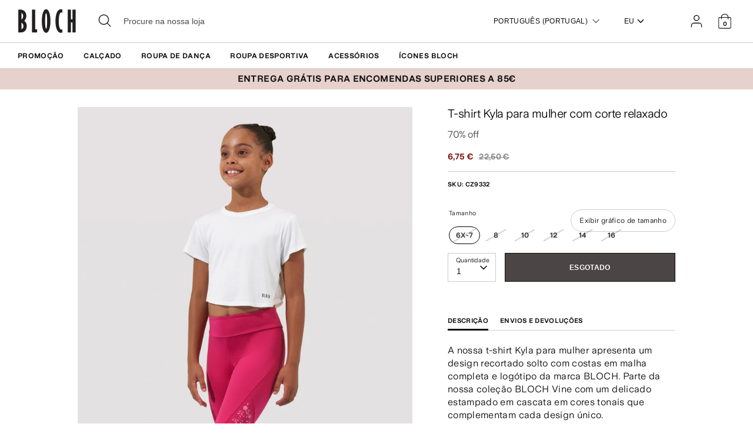

--- FILE ---
content_type: text/html; charset=utf-8
request_url: https://eu.blochworld.com/pt/products/girls-kyla-relaxed-fit-cropped-t-shirt-white
body_size: 66134
content:
<!doctype html>
<html class="no-js supports-no-cookies" lang="pt-PT">
  <head>
    <!-- Boost 3.0.0 -->
    <meta charset="utf-8" />
<meta name="viewport" content="width=device-width,initial-scale=1.0" />
<meta http-equiv="X-UA-Compatible" content="IE=edge">

<link rel="preconnect" href="https://cdn.shopify.com" crossorigin>
<link rel="preconnect" href="https://fonts.shopify.com" crossorigin>
<link rel="preconnect" href="https://monorail-edge.shopifysvc.com"><link rel="preload" href="//eu.blochworld.com/cdn/shop/t/59/assets/vendor.min.js?v=70049190957510784931767875390" as="script">
<link rel="preload" href="//eu.blochworld.com/cdn/shop/t/59/assets/theme.js?v=147455036194699006461767875390" as="script"><link rel="canonical" href="https://eu.blochworld.com/pt/products/girls-kyla-relaxed-fit-cropped-t-shirt-white" /><link rel="shortcut icon" href="//eu.blochworld.com/cdn/shop/files/Favicon_2.png?v=1628671696" type="image/png" /><meta name="description" content="A nossa t-shirt Kyla para mulher apresenta um design recortado solto com costas em malha completa e logótipo da marca BLOCH. Parte da nossa coleção BLOCH Vine com um delicado estampado em cascata em cores tonais que complementam cada design único. Características Design recortado Ajuste descontraído Malha traseira Gola">
    <meta name="theme-color" content="#e7d1cc">

    

    
<!-- /snippets/multi-store-hreflang-tags.liquid from apps.shopify.com/multi-store-hreflang-tags (Facades)-->


    


    
    <title>
      T-shirt para mulher Kyla com ajuste relaxado, branca
      
      
      
        &ndash; BLOCH Dance EU
      
    </title>

    <meta property="og:site_name" content="BLOCH Dance EU">
<meta property="og:url" content="https://eu.blochworld.com/pt/products/girls-kyla-relaxed-fit-cropped-t-shirt-white">
<meta property="og:title" content="T-shirt para mulher Kyla com ajuste relaxado, branca">
<meta property="og:type" content="product">
<meta property="og:description" content="A nossa t-shirt Kyla para mulher apresenta um design recortado solto com costas em malha completa e logótipo da marca BLOCH. Parte da nossa coleção BLOCH Vine com um delicado estampado em cascata em cores tonais que complementam cada design único. Características Design recortado Ajuste descontraído Malha traseira Gola"><meta property="og:image" content="http://eu.blochworld.com/cdn/shop/products/CZ9332_WHT_FRONT_1200x1200.jpg?v=1736168249">
  <meta property="og:image:secure_url" content="https://eu.blochworld.com/cdn/shop/products/CZ9332_WHT_FRONT_1200x1200.jpg?v=1736168249">
  <meta property="og:image:width" content="1000">
  <meta property="og:image:height" content="1500"><meta property="og:price:amount" content="6,75">
  <meta property="og:price:currency" content="EUR"><meta name="twitter:card" content="summary_large_image">
<meta name="twitter:title" content="T-shirt para mulher Kyla com ajuste relaxado, branca">
<meta name="twitter:description" content="A nossa t-shirt Kyla para mulher apresenta um design recortado solto com costas em malha completa e logótipo da marca BLOCH. Parte da nossa coleção BLOCH Vine com um delicado estampado em cascata em cores tonais que complementam cada design único. Características Design recortado Ajuste descontraído Malha traseira Gola">


    <link href="//eu.blochworld.com/cdn/shop/t/59/assets/styles.css?v=179517683833646286111767942672" rel="stylesheet" type="text/css" media="all" />
    <link href="//eu.blochworld.com/cdn/shop/t/59/assets/custom.css?v=102221698013396453451767942671" rel="stylesheet" type="text/css" media="all" />
    <link href="//eu.blochworld.com/cdn/shop/t/59/assets/tablet.css?v=130103179345085044551767875390" rel="stylesheet" type="text/css" media="screen and (min-device-width: 768px) and (max-device-width: 1024px) and (orientation: portrait) and (-webkit-min-device-pixel-ratio: 1)" />
    <link href="//eu.blochworld.com/cdn/shop/t/59/assets/responsive.css?v=151482057895723172971767875390" rel="stylesheet" type="text/css" media="screen and (max-width: 767px)" />
    <link href="//eu.blochworld.com/cdn/shop/t/59/assets/old-styles.css?v=90591847153701758261767875390" rel="stylesheet" type="text/css" media="all" />

    <script>
      document.documentElement.className = document.documentElement.className.replace('no-js', 'js');
      window.theme = window.theme || {};
      window.slate = window.slate || {};
      theme.moneyFormatWithCodeForProductsPreference = 
        "{{amount_with_comma_separator}} €"
      ;
      theme.moneyFormatWithCodeForCartPreference = 
        "{{amount_with_comma_separator}} €"
      ;
      theme.moneyFormat = "{{amount_with_comma_separator}} €";
      theme.strings = {
        addToCart: "Adicionar ao carrinho",
        unavailable: "Indisponível",
        addressError: "Não é possível localizar o endereço",
        addressNoResults: "Nenhum resultado para este endereço",
        addressQueryLimit: "Você excedeu a cota de uso da API do Google. Considere a atualização para um \u003ca href=\"https:\/\/developers.google.com\/maps\/premium\/usage-limits\"\u003ePlano Premium\u003c\/a\u003e.",
        authError: "Houve um problema autenticação de sua conta do Google Maps.",
        addingToCart: "Adicionando",
        addedToCart: "Adicionado",
        addedToCartPopupTitle: "Adicionado:",
        addedToCartPopupItems: "Quantidade",
        addedToCartPopupSubtotal: "Subtotal",
        addedToCartPopupGoToCart: "Finalizar pedido",
        cartTermsNotChecked: "Você deve concordar com os termos e condições antes de continuar.",
        searchLoading: "Carregando",
        searchMoreResults: "Ver todos os resultados",
        searchNoResults: "Nenhum resultado",
        priceFrom: "A partir de",
        quantityTooHigh: "Você só pode ter [[ quantity ]] no seu carrinho",
        onSale: "Em promoção",
        soldOut: "Esgotado",
        in_stock: "Em stock",
        low_stock: "Stock limitado",
        only_x_left: "[[ quantity ]] em estoque",
        single_unit_available: "1 unidade disponível",
        x_units_available: "[[ quantity ]] unidades disponíveis",
        unitPriceSeparator: "\/",
        close: "Perto",
        cart_shipping_calculator_hide_calculator: "Ocultar calculadora de envio",
        cart_shipping_calculator_title: "Obtenha estimativas de envio",
        cart_general_hide_note: "Ocultar instruções para o vendedor",
        cart_general_show_note: "Adicione instruções para o vendedor",
        previous: "Anterior",
        next: "Próxima"
      };
      theme.routes = {
        account_login_url: '/pt/account/login',
        account_register_url: '/pt/account/register',
        account_addresses_url: '/pt/account/addresses',
        search_url: '/pt/search',
        cart_url: '/pt/cart',
        cart_add_url: '/pt/cart/add',
        cart_change_url: '/pt/cart/change',
        product_recommendations_url: '/pt/recommendations/products'
      };
      theme.settings = {
        dynamicQtyOpts: true,
        saleLabelEnabled: true,
        soldLabelEnabled: false
      };
    </script>
    <script>
      // Open External Links in a new tab
      var links = document.links;
      for (let i = 0, linksLength = links.length; i < linksLength; i++) {
        if (links[i].hostname !== window.location.hostname) {
          links[i].target = '_blank';
          links[i].rel = 'noreferrer noopener';
        }
      }
    </script><style>[data-swatch="preto"] { --swatch-background-color:#000000}[data-swatch="bege"] { --swatch-background-color:#D2C1B1}[data-swatch="azul brilhante"] { --swatch-background-color:#009BBF}[data-swatch="rosa brilhante"] { --swatch-background-color:#d1346e}[data-swatch="marrom"] { --swatch-background-color:#604035}[data-swatch="borgonha"] { --swatch-background-color:#571025}[data-swatch="azul escuro"] { --swatch-background-color:#153359}[data-swatch="ouro"] { --swatch-background-color:#9c815d}[data-swatch="verde"] { --swatch-background-color:#3a6933}[data-swatch="cinza"] { --swatch-background-color:#6e6f73}[data-swatch="azul claro"] { --swatch-background-color:#b9d3eb}[data-swatch="rosa claro"] { --swatch-background-color:#fce7e7}[data-swatch="laranja"] { --swatch-background-color:#F66C04}[data-swatch="vermelho"] { --swatch-background-color:#bf1717}[data-swatch="prata"] { --swatch-background-color:#b8b6b6}[data-swatch="branco"] { --swatch-background-color:#f5f5f5}[data-swatch="amarelo"] { --swatch-background-color:#ffd610}[data-swatch="roxo escuro"] { --swatch-background-color: #451d5e}[data-swatch="roxo claro"] { --swatch-background-color: #dcc2f2}</style><script>window.performance && window.performance.mark && window.performance.mark('shopify.content_for_header.start');</script><meta name="facebook-domain-verification" content="wzm30zizprxkh8n84hyu9eighkwpbz">
<meta id="shopify-digital-wallet" name="shopify-digital-wallet" content="/25149505622/digital_wallets/dialog">
<meta name="shopify-checkout-api-token" content="d158f7189614106b5ffc918df0a26716">
<link rel="alternate" type="application/json+oembed" href="https://eu.blochworld.com/pt/products/girls-kyla-relaxed-fit-cropped-t-shirt-white.oembed">
<script async="async" src="/checkouts/internal/preloads.js?locale=pt-PL"></script>
<link rel="preconnect" href="https://shop.app" crossorigin="anonymous">
<script async="async" src="https://shop.app/checkouts/internal/preloads.js?locale=pt-PL&shop_id=25149505622" crossorigin="anonymous"></script>
<script id="apple-pay-shop-capabilities" type="application/json">{"shopId":25149505622,"countryCode":"BE","currencyCode":"EUR","merchantCapabilities":["supports3DS"],"merchantId":"gid:\/\/shopify\/Shop\/25149505622","merchantName":"BLOCH Dance EU","requiredBillingContactFields":["postalAddress","email","phone"],"requiredShippingContactFields":["postalAddress","email","phone"],"shippingType":"shipping","supportedNetworks":["visa","maestro","masterCard"],"total":{"type":"pending","label":"BLOCH Dance EU","amount":"1.00"},"shopifyPaymentsEnabled":true,"supportsSubscriptions":true}</script>
<script id="shopify-features" type="application/json">{"accessToken":"d158f7189614106b5ffc918df0a26716","betas":["rich-media-storefront-analytics"],"domain":"eu.blochworld.com","predictiveSearch":true,"shopId":25149505622,"locale":"pt-pt"}</script>
<script>var Shopify = Shopify || {};
Shopify.shop = "blochstore-eu.myshopify.com";
Shopify.locale = "pt-PT";
Shopify.currency = {"active":"EUR","rate":"1.0"};
Shopify.country = "PL";
Shopify.theme = {"name":"Knitwear Launch - 09.01.26","id":189859889527,"schema_name":"Boost","schema_version":"3.1.0","theme_store_id":null,"role":"main"};
Shopify.theme.handle = "null";
Shopify.theme.style = {"id":null,"handle":null};
Shopify.cdnHost = "eu.blochworld.com/cdn";
Shopify.routes = Shopify.routes || {};
Shopify.routes.root = "/pt/";</script>
<script type="module">!function(o){(o.Shopify=o.Shopify||{}).modules=!0}(window);</script>
<script>!function(o){function n(){var o=[];function n(){o.push(Array.prototype.slice.apply(arguments))}return n.q=o,n}var t=o.Shopify=o.Shopify||{};t.loadFeatures=n(),t.autoloadFeatures=n()}(window);</script>
<script>
  window.ShopifyPay = window.ShopifyPay || {};
  window.ShopifyPay.apiHost = "shop.app\/pay";
  window.ShopifyPay.redirectState = null;
</script>
<script id="shop-js-analytics" type="application/json">{"pageType":"product"}</script>
<script defer="defer" async type="module" src="//eu.blochworld.com/cdn/shopifycloud/shop-js/modules/v2/client.init-shop-cart-sync_DN47Rj6Z.pt-PT.esm.js"></script>
<script defer="defer" async type="module" src="//eu.blochworld.com/cdn/shopifycloud/shop-js/modules/v2/chunk.common_Dbj_QWe8.esm.js"></script>
<script type="module">
  await import("//eu.blochworld.com/cdn/shopifycloud/shop-js/modules/v2/client.init-shop-cart-sync_DN47Rj6Z.pt-PT.esm.js");
await import("//eu.blochworld.com/cdn/shopifycloud/shop-js/modules/v2/chunk.common_Dbj_QWe8.esm.js");

  window.Shopify.SignInWithShop?.initShopCartSync?.({"fedCMEnabled":true,"windoidEnabled":true});

</script>
<script>
  window.Shopify = window.Shopify || {};
  if (!window.Shopify.featureAssets) window.Shopify.featureAssets = {};
  window.Shopify.featureAssets['shop-js'] = {"shop-cart-sync":["modules/v2/client.shop-cart-sync_BDZDfMpD.pt-PT.esm.js","modules/v2/chunk.common_Dbj_QWe8.esm.js"],"init-fed-cm":["modules/v2/client.init-fed-cm_CRdRT-3b.pt-PT.esm.js","modules/v2/chunk.common_Dbj_QWe8.esm.js"],"shop-button":["modules/v2/client.shop-button_ODrDFM08.pt-PT.esm.js","modules/v2/chunk.common_Dbj_QWe8.esm.js"],"shop-cash-offers":["modules/v2/client.shop-cash-offers_C3qWfxqX.pt-PT.esm.js","modules/v2/chunk.common_Dbj_QWe8.esm.js","modules/v2/chunk.modal_DXFS2Y1G.esm.js"],"init-windoid":["modules/v2/client.init-windoid_C-95M3Ww.pt-PT.esm.js","modules/v2/chunk.common_Dbj_QWe8.esm.js"],"shop-toast-manager":["modules/v2/client.shop-toast-manager_CGcX180n.pt-PT.esm.js","modules/v2/chunk.common_Dbj_QWe8.esm.js"],"init-shop-email-lookup-coordinator":["modules/v2/client.init-shop-email-lookup-coordinator_DjVAnBJc.pt-PT.esm.js","modules/v2/chunk.common_Dbj_QWe8.esm.js"],"init-shop-cart-sync":["modules/v2/client.init-shop-cart-sync_DN47Rj6Z.pt-PT.esm.js","modules/v2/chunk.common_Dbj_QWe8.esm.js"],"avatar":["modules/v2/client.avatar_BTnouDA3.pt-PT.esm.js"],"pay-button":["modules/v2/client.pay-button_CpfRG-GJ.pt-PT.esm.js","modules/v2/chunk.common_Dbj_QWe8.esm.js"],"init-customer-accounts":["modules/v2/client.init-customer-accounts_BKrrJq4z.pt-PT.esm.js","modules/v2/client.shop-login-button_kpnFuWb1.pt-PT.esm.js","modules/v2/chunk.common_Dbj_QWe8.esm.js","modules/v2/chunk.modal_DXFS2Y1G.esm.js"],"init-shop-for-new-customer-accounts":["modules/v2/client.init-shop-for-new-customer-accounts_BqAOL8Vu.pt-PT.esm.js","modules/v2/client.shop-login-button_kpnFuWb1.pt-PT.esm.js","modules/v2/chunk.common_Dbj_QWe8.esm.js","modules/v2/chunk.modal_DXFS2Y1G.esm.js"],"shop-login-button":["modules/v2/client.shop-login-button_kpnFuWb1.pt-PT.esm.js","modules/v2/chunk.common_Dbj_QWe8.esm.js","modules/v2/chunk.modal_DXFS2Y1G.esm.js"],"init-customer-accounts-sign-up":["modules/v2/client.init-customer-accounts-sign-up_CR2GKel2.pt-PT.esm.js","modules/v2/client.shop-login-button_kpnFuWb1.pt-PT.esm.js","modules/v2/chunk.common_Dbj_QWe8.esm.js","modules/v2/chunk.modal_DXFS2Y1G.esm.js"],"shop-follow-button":["modules/v2/client.shop-follow-button_D4PRhp8u.pt-PT.esm.js","modules/v2/chunk.common_Dbj_QWe8.esm.js","modules/v2/chunk.modal_DXFS2Y1G.esm.js"],"checkout-modal":["modules/v2/client.checkout-modal_Da8YsBIN.pt-PT.esm.js","modules/v2/chunk.common_Dbj_QWe8.esm.js","modules/v2/chunk.modal_DXFS2Y1G.esm.js"],"lead-capture":["modules/v2/client.lead-capture_BGAknlgL.pt-PT.esm.js","modules/v2/chunk.common_Dbj_QWe8.esm.js","modules/v2/chunk.modal_DXFS2Y1G.esm.js"],"shop-login":["modules/v2/client.shop-login_DWGbqCoA.pt-PT.esm.js","modules/v2/chunk.common_Dbj_QWe8.esm.js","modules/v2/chunk.modal_DXFS2Y1G.esm.js"],"payment-terms":["modules/v2/client.payment-terms_ku0Vt5Qm.pt-PT.esm.js","modules/v2/chunk.common_Dbj_QWe8.esm.js","modules/v2/chunk.modal_DXFS2Y1G.esm.js"]};
</script>
<script>(function() {
  var isLoaded = false;
  function asyncLoad() {
    if (isLoaded) return;
    isLoaded = true;
    var urls = ["https:\/\/shopify.rakutenadvertising.io\/rakuten_advertising.js?shop=blochstore-eu.myshopify.com","https:\/\/tag.rmp.rakuten.com\/124784.ct.js?shop=blochstore-eu.myshopify.com","https:\/\/cmp.uniconsent.com\/v2\/stub.min.js?shop=blochstore-eu.myshopify.com","https:\/\/cmp.uniconsent.com\/v2\/d73de4ee30\/cmp.js?shop=blochstore-eu.myshopify.com","https:\/\/static.returngo.ai\/master.returngo.ai\/returngo.min.js?shop=blochstore-eu.myshopify.com"];
    for (var i = 0; i < urls.length; i++) {
      var s = document.createElement('script');
      s.type = 'text/javascript';
      s.async = true;
      s.src = urls[i];
      var x = document.getElementsByTagName('script')[0];
      x.parentNode.insertBefore(s, x);
    }
  };
  if(window.attachEvent) {
    window.attachEvent('onload', asyncLoad);
  } else {
    window.addEventListener('load', asyncLoad, false);
  }
})();</script>
<script id="__st">var __st={"a":25149505622,"offset":3600,"reqid":"f6b0166a-b0eb-4457-b12b-11a47288fc2f-1768659299","pageurl":"eu.blochworld.com\/pt\/products\/girls-kyla-relaxed-fit-cropped-t-shirt-white","u":"61baf404752f","p":"product","rtyp":"product","rid":6783156486230};</script>
<script>window.ShopifyPaypalV4VisibilityTracking = true;</script>
<script id="captcha-bootstrap">!function(){'use strict';const t='contact',e='account',n='new_comment',o=[[t,t],['blogs',n],['comments',n],[t,'customer']],c=[[e,'customer_login'],[e,'guest_login'],[e,'recover_customer_password'],[e,'create_customer']],r=t=>t.map((([t,e])=>`form[action*='/${t}']:not([data-nocaptcha='true']) input[name='form_type'][value='${e}']`)).join(','),a=t=>()=>t?[...document.querySelectorAll(t)].map((t=>t.form)):[];function s(){const t=[...o],e=r(t);return a(e)}const i='password',u='form_key',d=['recaptcha-v3-token','g-recaptcha-response','h-captcha-response',i],f=()=>{try{return window.sessionStorage}catch{return}},m='__shopify_v',_=t=>t.elements[u];function p(t,e,n=!1){try{const o=window.sessionStorage,c=JSON.parse(o.getItem(e)),{data:r}=function(t){const{data:e,action:n}=t;return t[m]||n?{data:e,action:n}:{data:t,action:n}}(c);for(const[e,n]of Object.entries(r))t.elements[e]&&(t.elements[e].value=n);n&&o.removeItem(e)}catch(o){console.error('form repopulation failed',{error:o})}}const l='form_type',E='cptcha';function T(t){t.dataset[E]=!0}const w=window,h=w.document,L='Shopify',v='ce_forms',y='captcha';let A=!1;((t,e)=>{const n=(g='f06e6c50-85a8-45c8-87d0-21a2b65856fe',I='https://cdn.shopify.com/shopifycloud/storefront-forms-hcaptcha/ce_storefront_forms_captcha_hcaptcha.v1.5.2.iife.js',D={infoText:'Protegido por hCaptcha',privacyText:'Privacidade',termsText:'Termos'},(t,e,n)=>{const o=w[L][v],c=o.bindForm;if(c)return c(t,g,e,D).then(n);var r;o.q.push([[t,g,e,D],n]),r=I,A||(h.body.append(Object.assign(h.createElement('script'),{id:'captcha-provider',async:!0,src:r})),A=!0)});var g,I,D;w[L]=w[L]||{},w[L][v]=w[L][v]||{},w[L][v].q=[],w[L][y]=w[L][y]||{},w[L][y].protect=function(t,e){n(t,void 0,e),T(t)},Object.freeze(w[L][y]),function(t,e,n,w,h,L){const[v,y,A,g]=function(t,e,n){const i=e?o:[],u=t?c:[],d=[...i,...u],f=r(d),m=r(i),_=r(d.filter((([t,e])=>n.includes(e))));return[a(f),a(m),a(_),s()]}(w,h,L),I=t=>{const e=t.target;return e instanceof HTMLFormElement?e:e&&e.form},D=t=>v().includes(t);t.addEventListener('submit',(t=>{const e=I(t);if(!e)return;const n=D(e)&&!e.dataset.hcaptchaBound&&!e.dataset.recaptchaBound,o=_(e),c=g().includes(e)&&(!o||!o.value);(n||c)&&t.preventDefault(),c&&!n&&(function(t){try{if(!f())return;!function(t){const e=f();if(!e)return;const n=_(t);if(!n)return;const o=n.value;o&&e.removeItem(o)}(t);const e=Array.from(Array(32),(()=>Math.random().toString(36)[2])).join('');!function(t,e){_(t)||t.append(Object.assign(document.createElement('input'),{type:'hidden',name:u})),t.elements[u].value=e}(t,e),function(t,e){const n=f();if(!n)return;const o=[...t.querySelectorAll(`input[type='${i}']`)].map((({name:t})=>t)),c=[...d,...o],r={};for(const[a,s]of new FormData(t).entries())c.includes(a)||(r[a]=s);n.setItem(e,JSON.stringify({[m]:1,action:t.action,data:r}))}(t,e)}catch(e){console.error('failed to persist form',e)}}(e),e.submit())}));const S=(t,e)=>{t&&!t.dataset[E]&&(n(t,e.some((e=>e===t))),T(t))};for(const o of['focusin','change'])t.addEventListener(o,(t=>{const e=I(t);D(e)&&S(e,y())}));const B=e.get('form_key'),M=e.get(l),P=B&&M;t.addEventListener('DOMContentLoaded',(()=>{const t=y();if(P)for(const e of t)e.elements[l].value===M&&p(e,B);[...new Set([...A(),...v().filter((t=>'true'===t.dataset.shopifyCaptcha))])].forEach((e=>S(e,t)))}))}(h,new URLSearchParams(w.location.search),n,t,e,['guest_login'])})(!0,!0)}();</script>
<script integrity="sha256-4kQ18oKyAcykRKYeNunJcIwy7WH5gtpwJnB7kiuLZ1E=" data-source-attribution="shopify.loadfeatures" defer="defer" src="//eu.blochworld.com/cdn/shopifycloud/storefront/assets/storefront/load_feature-a0a9edcb.js" crossorigin="anonymous"></script>
<script crossorigin="anonymous" defer="defer" src="//eu.blochworld.com/cdn/shopifycloud/storefront/assets/shopify_pay/storefront-65b4c6d7.js?v=20250812"></script>
<script data-source-attribution="shopify.dynamic_checkout.dynamic.init">var Shopify=Shopify||{};Shopify.PaymentButton=Shopify.PaymentButton||{isStorefrontPortableWallets:!0,init:function(){window.Shopify.PaymentButton.init=function(){};var t=document.createElement("script");t.src="https://eu.blochworld.com/cdn/shopifycloud/portable-wallets/latest/portable-wallets.pt-pt.js",t.type="module",document.head.appendChild(t)}};
</script>
<script data-source-attribution="shopify.dynamic_checkout.buyer_consent">
  function portableWalletsHideBuyerConsent(e){var t=document.getElementById("shopify-buyer-consent"),n=document.getElementById("shopify-subscription-policy-button");t&&n&&(t.classList.add("hidden"),t.setAttribute("aria-hidden","true"),n.removeEventListener("click",e))}function portableWalletsShowBuyerConsent(e){var t=document.getElementById("shopify-buyer-consent"),n=document.getElementById("shopify-subscription-policy-button");t&&n&&(t.classList.remove("hidden"),t.removeAttribute("aria-hidden"),n.addEventListener("click",e))}window.Shopify?.PaymentButton&&(window.Shopify.PaymentButton.hideBuyerConsent=portableWalletsHideBuyerConsent,window.Shopify.PaymentButton.showBuyerConsent=portableWalletsShowBuyerConsent);
</script>
<script data-source-attribution="shopify.dynamic_checkout.cart.bootstrap">document.addEventListener("DOMContentLoaded",(function(){function t(){return document.querySelector("shopify-accelerated-checkout-cart, shopify-accelerated-checkout")}if(t())Shopify.PaymentButton.init();else{new MutationObserver((function(e,n){t()&&(Shopify.PaymentButton.init(),n.disconnect())})).observe(document.body,{childList:!0,subtree:!0})}}));
</script>
<link id="shopify-accelerated-checkout-styles" rel="stylesheet" media="screen" href="https://eu.blochworld.com/cdn/shopifycloud/portable-wallets/latest/accelerated-checkout-backwards-compat.css" crossorigin="anonymous">
<style id="shopify-accelerated-checkout-cart">
        #shopify-buyer-consent {
  margin-top: 1em;
  display: inline-block;
  width: 100%;
}

#shopify-buyer-consent.hidden {
  display: none;
}

#shopify-subscription-policy-button {
  background: none;
  border: none;
  padding: 0;
  text-decoration: underline;
  font-size: inherit;
  cursor: pointer;
}

#shopify-subscription-policy-button::before {
  box-shadow: none;
}

      </style>
<script id="sections-script" data-sections="product-recommendations" defer="defer" src="//eu.blochworld.com/cdn/shop/t/59/compiled_assets/scripts.js?v=7918"></script>
<script>window.performance && window.performance.mark && window.performance.mark('shopify.content_for_header.end');</script>

        <!-- GSSTART Coming Soon code start. Do not change -->
        <script type="text/javascript">
          gsProductByVariant = {};
          
            
              gsProductByVariant[39960101224534] =
              
                0
              ;
            
              gsProductByVariant[39960101257302] =
              
                0
              ;
            
              gsProductByVariant[39960101290070] =
              
                0
              ;
            
              gsProductByVariant[39960101322838] =
              
                0
              ;
            
              gsProductByVariant[39960101355606] =
              
                0
              ;
            
              gsProductByVariant[39960101388374] =
              
                0
              ;
            
          
          gsProductCSID = "6783156486230"; gsDefaultV = "39960101224534";
        </script>
        <script type="text/javascript" src="https://gravity-software.com/js/shopify/pac_shop18139.js?v=f14654579cc4de73b8a4faeffe703717"></script>
        <script>
  !function(t,n){function o(n){var o=t.getElementsByTagName("script")[0],i=t.createElement("script");i.src=n,i.crossOrigin="",o.parentNode.insertBefore(i,o)}if(!n.isLoyaltyLion){window.loyaltylion=n,void 0===window.lion&&(window.lion=n),n.version=2,n.isLoyaltyLion=!0;var i=new Date,e=i.getFullYear().toString()+i.getMonth().toString()+i.getDate().toString();o("https://sdk.loyaltylion.net/static/2/loader.js?t="+e);var r=!1;n.init=function(t){if(r)throw new Error("Cannot call lion.init more than once");r=!0;var a=n._token=t.token;if(!a)throw new Error("Token must be supplied to lion.init");for(var l=[],s="_push configure bootstrap shutdown on removeListener authenticateCustomer".split(" "),c=0;c<s.length;c+=1)!function(t,n){t[n]=function(){l.push([n,Array.prototype.slice.call(arguments,0)])}}(n,s[c]);o("https://sdk.loyaltylion.net/sdk/start/"+a+".js?t="+e+i.getHours().toString()),n._initData=t,n._buffer=l}}}(document,window.loyaltylion||[]);

  
    
      loyaltylion.init({ token: "f88b55a8c6e63fd8e8b70b3132ba70be" });
    
  
</script>

    <!-- "snippets/bookthatapp-widgets.liquid" was not rendered, the associated app was uninstalled -->
        <meta name="google-site-verification" content="2TOx9vhpxHsvd8Omnq6LlbC54mAriL9s2OqWAEeeMZk">
        <meta name="facebook-domain-verification" content="rmo4t7irp3olf9axbsq8ql282debh2">

        <!-- DEPARTMENT -->
        

        <!-- Added with Analyzify V2.0 - May 26, 2022 10:24 am -->

<!-- Google Tag Manager -->
<script>(function(w,d,s,l,i){w[l]=w[l]||[];w[l].push({'gtm.start':
new Date().getTime(),event:'gtm.js'});var f=d.getElementsByTagName(s)[0],
j=d.createElement(s),dl=l!='dataLayer'?'&l='+l:'';j.async=true;j.src=
'https://www.googletagmanager.com/gtm.js?id='+i+dl;f.parentNode.insertBefore(j,f);
})(window,document,'script','dataLayer','GTM-TFKC4PW');</script>
<!-- End Google Tag Manager -->

<script type="text/javascript">
  var jQuery351;
  window.dataLayer = window.dataLayer || [];

  function analyzifyInitialize(){
    window.analyzifyloadScript = function(url, callback) {
      var script = document.createElement('script');
      script.type = 'text/javascript';
      // If the browser is Internet Explorer
      if (script.readyState){
        script.onreadystatechange = function() {
          if (script.readyState == 'loaded' || script.readyState == 'complete') {
            script.onreadystatechange = null;
            callback();
          }
        };
        // For any other browser
      } else {
        script.onload = function() {
          callback();
        };
      }
      script.src = url;
      document.getElementsByTagName('head')[0].appendChild(script);
    }

    window.analyzifyAppStart = function(){
      
      window.dataLayer.push({
        event: "sh_info",
        
            page_type: "product",
          
        page_currency: "EUR",
        
          user_type: "visitor"
        
      });

      window.analyzifyGetClickedProductPosition = function(elementHref, sku){
        if(sku != ''){
          var collection = null;
          
          return 0;
        }else{
          var elementIndex = -1
          collectionProductsElements = document.querySelectorAll('a[href*="/products/"]');
          collectionProductsElements.forEach(function(element,index){
            if (element.href.includes(elementHref)) {elementIndex = index + 1};
          });
          return elementIndex
        }
      }

      window.analyzifyCollectionPageHandle = function(){
        var collection = null;
        var collectionAllProducts = null;
        var collectionTitle = "";
        var collectionId = "";
        var collectionProductsBrand = [];
        var collectionProductsType = [];
        var collectionProductsSku = [];
        var collectionProductsName = [];
        var collectionProductsId = [];
        var collectionProductsPrice = [];
        var collectionProductsPosition = []; // we need to talk about, this data can be taken from DOM only (filter ON/OFF)
        var collectionGproductId = [];
        var collectionVariantId = [];
        
        
        window.dataLayer.push({
          event: 'ee_productImpression',
          category_name: collectionTitle,
          category_id: collectionId,
          category_product_brand: collectionProductsBrand,
          category_product_type: collectionProductsType,
          category_product_sku: collectionProductsSku,
          category_product_name: collectionProductsName,
          category_product_id: collectionProductsId,
          category_product_price: collectionProductsPrice,
          currency: "EUR",
          category_product_position: collectionProductsPosition,
          g_product_id: collectionGproductId,
          variant_id: collectionVariantId
        });

        jQuery351(document).on('click', 'a[href*="/products/"]', function(event) {
          var href= jQuery351(this).attr('href');
          if(collectionAllProducts.length < 1 ) return;
          var handle = href.split('/products/')[1];
          var clickedProduct = collectionAllProducts.filter(function(product) {
              return product.handle === handle;
          });
          if (clickedProduct.length == 0 ) return;
          window.dataLayer.push({
            event: 'ee_productClick',
            category_name: collectionTitle,
            category_id: collectionId,
            product_name: clickedProduct[0].title,
            product_type: clickedProduct[0].type,
            sku: clickedProduct[0].variants[0].sku,
            product_id : clickedProduct[0].id.toString(),
            product_price: (clickedProduct[0].price / 100).toFixed(2).toString(),
            currency: "EUR",
            product_brand: clickedProduct[0].vendor,
            product_position: analyzifyGetClickedProductPosition(href, clickedProduct[0].variants[0].sku),
            variant_id: clickedProduct[0].variants[0].id
          });
        });
      };

      window.analyzifySearchPageHandle = function(){
        var searchTerm = "";
        var searchResults = parseInt("");
        var searchResultsJson = null;
        var searchProductsBrand = [];
        var searchProductsType = [];
        var searchProductsSku = [];
        var searchProductsNames = [];
        var searchProductsIds = [];
        var searchProductsPrices = [];
        var searchProductsPosition = [];
        var searchGproductId = [];
        var searchVariantId = [];
        
        

        window.dataLayer.push({
          event: 'searchListInfo',
          page_type: 'search',
          search_term: searchTerm,
          search_results: searchResults,
          category_product_brand: searchProductsBrand,
          category_product_type: searchProductsType,
          category_product_sku: searchProductsSku,
          category_product_name: searchProductsNames,
          category_product_id: searchProductsIds,
          category_product_price: searchProductsPrices,
          currency: "EUR",
          category_product_position: searchProductsPosition,
          g_product_id: searchGproductId,
          variant_id: searchVariantId
        });

        
        jQuery351(document).on('click', 'a[href*="/products/"]', function(event) {
          if(searchResultsJson.length < 1 ) return;
          var href= jQuery351(this).attr('href');
          var handle = href.split('/products/')[1];
          var clickedProduct = searchResultsJson.filter(function(product) {
            return handle.includes(product.handle);
          });
          if (clickedProduct.length == 0 ) return;
          
          window.dataLayer.push({
            event: 'ee_productClick',
            product_name: clickedProduct[0].title,
            product_type: clickedProduct[0].type,
            sku: clickedProduct[0].variants[0].sku,
            product_id : clickedProduct[0].id,
            product_price: (clickedProduct[0].price / 100).toFixed(2).toString(),
            currency: "EUR",
            product_brand: clickedProduct[0].vendor,
            product_position: analyzifyGetClickedProductPosition(href, ""),
            variant_id: clickedProduct[0].variants[0].id
          });

        });
      };

      window.analyzifyProductPageHandle = function(){
        var productName = "T-shirt Kyla para mulher com corte relaxado";
        var productId = "6783156486230";
        var productPrice = "6.75";
        var productBrand = "BLOCHSTORE-EU";
        var productType = "Tops";
        var productSku = "CZ9332";
        var productCollection = "";
        
        window.dataLayer.push({
          event: 'ee_productDetail',
          name: productName,
          id: productId,
          price: productPrice,
          currency: "EUR",
          brand: productBrand,
          product_type: productType,
          sku: productSku,
          category: productCollection,
          g_product_id: "shopify_BE_"+productId+"_"+"39960101224534",
          variant_id: "39960101224534"
        });
        var first_atc = null;
        var selectors = ["input[name='add']", "button[name='add']", "#add-to-cart", "#AddToCartText", "#AddToCart", ".gtmatc", ".product-form__cart-submit", "#AddToCart-product-template", ".product-form__add-to-cart"];
        var found_selectors = 0;
        selectors.forEach(function(selector) {
          found_selectors += jQuery351(selector).length;
          if (first_atc == null && found_selectors) {
            first_atc = selector
          }
        });
        if (jQuery351(first_atc).length > 0 ) {
          jQuery351(document).on('click', first_atc, function(event) {
            var productForm = jQuery351(this).parents('form[action="/cart/add"]');
            var variantInput = productForm.find('*[name="id"]')
            var quantityInput = productForm.find('input[name="quantity"]')
            var itemQuantity = quantityInput.length > 0 ? quantityInput.val() : 1
            window.dataLayer.push({
              event: 'ee_addToCart',
              name: productName,
              id: productId,
              price: productPrice,
              currency: "EUR",
              brand: productBrand,
              product_type: productType,
              category: productCollection,
              quantity: itemQuantity,
              variant: variantInput.val(),
              g_product_id: "shopify_BE_"+productId+"_"+variantInput.val()
            });
          });
        }
      };

      window.checkoutEvent = function(){
        jQuery351.getJSON('/cart.js', function(cart) {
          if(cart.items.length > 0){
            var cartId = cart.token;
            var cartTotalValue = cart.total_price;
            var cartTotalQuantity = cart.item_count;
            var cartCurrency = cart.currency;
            var cartItemsName = [];
            var cartItemsBrand = [];
            var cartItemsType = [];
            var cartItemsSku = [];
            var cartItemsId = [];
            var cartItemsVariantId = [];
            var cartItemsVariantTitle = [];
            var cartItemsPrice = [];
            var cartItemsQuantity = [];
            var cartItemsQuantity = [];
            var cartGProductIds = [];

            jQuery351.each(cart.items, function(key,val) {
              cartItemsName.push(val.title);
              cartItemsBrand.push(val.vendor);
              cartItemsType.push(val.product_type);
              cartItemsSku.push(val.sku);
              cartItemsId.push(val.product_id);
              cartItemsVariantId.push(val.variant_id);
              cartItemsVariantTitle.push(val.title);
              cartItemsPrice.push(parseFloat(parseInt(val.original_price)/100));
              cartItemsQuantity.push(val.quantity);
              cartGProductIds.push("shopify_BE_"+val.product_id+"_"+val.variant_id);
            });

            window.dataLayer.push({
              event: 'ee_checkout',
              page_type: 'cart',
              name: cartItemsName,
              brand: cartItemsBrand,
              product_type: cartItemsType,
              sku: cartItemsSku,
              id: cartItemsId,
              variant_id: cartItemsVariantId,
              variant: cartItemsVariantTitle,
              price: cartItemsPrice,
              quantity: cartItemsQuantity,
              cart_id: cart.token,
              currency: cartCurrency,
              totalValue: parseFloat(cart.total_price)/100,
              totalQuantity: cart.item_count,
              g_product_id: cartGProductIds
            });
           }
        });
      };

      window.analyzifyCartPageHandle = function(){
        var cartTotalValue = "0.0";
        var cartTotalQuantity = "0";
        var cartCurrency = "EUR";
        var cartItemsName = [];
        var cartItemsCategory = [];
        var cartItemsBrand = [];
        var cartItemsType = [];
        var cartItemsSku = [];
        var cartItemsId = [];
        var cartItemsVariantId = [];
        var cartItemsVariantTitle = [];
        var cartItemsPrice = [];
        var cartItemsQuantity = [];
        var cartItemsCategoryIds = [];

        
        


        window.dataLayer.push({
          event: 'ee_checkout',
          page_type: 'cart',
          name: cartItemsName,
          category: cartItemsCategory,
          brand: cartItemsBrand,
          product_type: cartItemsType,
          sku: cartItemsSku,
          id: cartItemsId,
          variant_id: cartItemsVariantId,
          variant: cartItemsVariantTitle,
          price: cartItemsPrice,
          currency: "EUR",
          quantity: cartItemsQuantity,
          category_id: cartItemsCategoryIds,
          currency: cartCurrency,
          totalValue: cartTotalValue,
          totalQuantity: cartTotalQuantity * 1
        });
      };

      
          analyzifyProductPageHandle()
        
      
      
      var cartItemsJson = {"note":null,"attributes":{},"original_total_price":0,"total_price":0,"total_discount":0,"total_weight":0.0,"item_count":0,"items":[],"requires_shipping":false,"currency":"EUR","items_subtotal_price":0,"cart_level_discount_applications":[],"checkout_charge_amount":0};
      jQuery351(document).on('click', ".cart__remove", function(event) {
        var removedvid = jQuery351(this).attr("data-vid");
        var removedItemData = cartItemsJson.items.filter(function(item){
          return item.variant_id.toString() === removedvid
        })
        var removedItem = removedItemData[0];
        window.dataLayer.push({
          event:'ee_removeFromCart',
          name: removedItem.product_title,
          id : removedItem.product_id.toString(),
          variant : removedItem.id.toString(),
          price: (removedItem.price / 100).toFixed(2).toString(),
          currency: "EUR",
          brand: removedItem.vendor,
          quantity: removedItem.quantity
        });
      });
    }
  }

  analyzifyInitialize();
  analyzifyloadScript('//ajax.googleapis.com/ajax/libs/jquery/3.5.1/jquery.min.js', function() {
    jQuery351 = jQuery.noConflict(true);
    analyzifyAppStart();
  });
</script>
      

<!-- BEGIN app block: shopify://apps/pagefly-page-builder/blocks/app-embed/83e179f7-59a0-4589-8c66-c0dddf959200 -->

<!-- BEGIN app snippet: pagefly-cro-ab-testing-main -->







<script>
  ;(function () {
    const url = new URL(window.location)
    const viewParam = url.searchParams.get('view')
    if (viewParam && viewParam.includes('variant-pf-')) {
      url.searchParams.set('pf_v', viewParam)
      url.searchParams.delete('view')
      window.history.replaceState({}, '', url)
    }
  })()
</script>



<script type='module'>
  
  window.PAGEFLY_CRO = window.PAGEFLY_CRO || {}

  window.PAGEFLY_CRO['data_debug'] = {
    original_template_suffix: "all_products",
    allow_ab_test: false,
    ab_test_start_time: 0,
    ab_test_end_time: 0,
    today_date_time: 1768659299000,
  }
  window.PAGEFLY_CRO['GA4'] = { enabled: false}
</script>

<!-- END app snippet -->








  <script src='https://cdn.shopify.com/extensions/019bb4f9-aed6-78a3-be91-e9d44663e6bf/pagefly-page-builder-215/assets/pagefly-helper.js' defer='defer'></script>

  <script src='https://cdn.shopify.com/extensions/019bb4f9-aed6-78a3-be91-e9d44663e6bf/pagefly-page-builder-215/assets/pagefly-general-helper.js' defer='defer'></script>

  <script src='https://cdn.shopify.com/extensions/019bb4f9-aed6-78a3-be91-e9d44663e6bf/pagefly-page-builder-215/assets/pagefly-snap-slider.js' defer='defer'></script>

  <script src='https://cdn.shopify.com/extensions/019bb4f9-aed6-78a3-be91-e9d44663e6bf/pagefly-page-builder-215/assets/pagefly-slideshow-v3.js' defer='defer'></script>

  <script src='https://cdn.shopify.com/extensions/019bb4f9-aed6-78a3-be91-e9d44663e6bf/pagefly-page-builder-215/assets/pagefly-slideshow-v4.js' defer='defer'></script>

  <script src='https://cdn.shopify.com/extensions/019bb4f9-aed6-78a3-be91-e9d44663e6bf/pagefly-page-builder-215/assets/pagefly-glider.js' defer='defer'></script>

  <script src='https://cdn.shopify.com/extensions/019bb4f9-aed6-78a3-be91-e9d44663e6bf/pagefly-page-builder-215/assets/pagefly-slideshow-v1-v2.js' defer='defer'></script>

  <script src='https://cdn.shopify.com/extensions/019bb4f9-aed6-78a3-be91-e9d44663e6bf/pagefly-page-builder-215/assets/pagefly-product-media.js' defer='defer'></script>

  <script src='https://cdn.shopify.com/extensions/019bb4f9-aed6-78a3-be91-e9d44663e6bf/pagefly-page-builder-215/assets/pagefly-product.js' defer='defer'></script>


<script id='pagefly-helper-data' type='application/json'>
  {
    "page_optimization": {
      "assets_prefetching": false
    },
    "elements_asset_mapper": {
      "Accordion": "https://cdn.shopify.com/extensions/019bb4f9-aed6-78a3-be91-e9d44663e6bf/pagefly-page-builder-215/assets/pagefly-accordion.js",
      "Accordion3": "https://cdn.shopify.com/extensions/019bb4f9-aed6-78a3-be91-e9d44663e6bf/pagefly-page-builder-215/assets/pagefly-accordion3.js",
      "CountDown": "https://cdn.shopify.com/extensions/019bb4f9-aed6-78a3-be91-e9d44663e6bf/pagefly-page-builder-215/assets/pagefly-countdown.js",
      "GMap1": "https://cdn.shopify.com/extensions/019bb4f9-aed6-78a3-be91-e9d44663e6bf/pagefly-page-builder-215/assets/pagefly-gmap.js",
      "GMap2": "https://cdn.shopify.com/extensions/019bb4f9-aed6-78a3-be91-e9d44663e6bf/pagefly-page-builder-215/assets/pagefly-gmap.js",
      "GMapBasicV2": "https://cdn.shopify.com/extensions/019bb4f9-aed6-78a3-be91-e9d44663e6bf/pagefly-page-builder-215/assets/pagefly-gmap.js",
      "GMapAdvancedV2": "https://cdn.shopify.com/extensions/019bb4f9-aed6-78a3-be91-e9d44663e6bf/pagefly-page-builder-215/assets/pagefly-gmap.js",
      "HTML.Video": "https://cdn.shopify.com/extensions/019bb4f9-aed6-78a3-be91-e9d44663e6bf/pagefly-page-builder-215/assets/pagefly-htmlvideo.js",
      "HTML.Video2": "https://cdn.shopify.com/extensions/019bb4f9-aed6-78a3-be91-e9d44663e6bf/pagefly-page-builder-215/assets/pagefly-htmlvideo2.js",
      "HTML.Video3": "https://cdn.shopify.com/extensions/019bb4f9-aed6-78a3-be91-e9d44663e6bf/pagefly-page-builder-215/assets/pagefly-htmlvideo2.js",
      "BackgroundVideo": "https://cdn.shopify.com/extensions/019bb4f9-aed6-78a3-be91-e9d44663e6bf/pagefly-page-builder-215/assets/pagefly-htmlvideo2.js",
      "Instagram": "https://cdn.shopify.com/extensions/019bb4f9-aed6-78a3-be91-e9d44663e6bf/pagefly-page-builder-215/assets/pagefly-instagram.js",
      "Instagram2": "https://cdn.shopify.com/extensions/019bb4f9-aed6-78a3-be91-e9d44663e6bf/pagefly-page-builder-215/assets/pagefly-instagram.js",
      "Insta3": "https://cdn.shopify.com/extensions/019bb4f9-aed6-78a3-be91-e9d44663e6bf/pagefly-page-builder-215/assets/pagefly-instagram3.js",
      "Tabs": "https://cdn.shopify.com/extensions/019bb4f9-aed6-78a3-be91-e9d44663e6bf/pagefly-page-builder-215/assets/pagefly-tab.js",
      "Tabs3": "https://cdn.shopify.com/extensions/019bb4f9-aed6-78a3-be91-e9d44663e6bf/pagefly-page-builder-215/assets/pagefly-tab3.js",
      "ProductBox": "https://cdn.shopify.com/extensions/019bb4f9-aed6-78a3-be91-e9d44663e6bf/pagefly-page-builder-215/assets/pagefly-cart.js",
      "FBPageBox2": "https://cdn.shopify.com/extensions/019bb4f9-aed6-78a3-be91-e9d44663e6bf/pagefly-page-builder-215/assets/pagefly-facebook.js",
      "FBLikeButton2": "https://cdn.shopify.com/extensions/019bb4f9-aed6-78a3-be91-e9d44663e6bf/pagefly-page-builder-215/assets/pagefly-facebook.js",
      "TwitterFeed2": "https://cdn.shopify.com/extensions/019bb4f9-aed6-78a3-be91-e9d44663e6bf/pagefly-page-builder-215/assets/pagefly-twitter.js",
      "Paragraph4": "https://cdn.shopify.com/extensions/019bb4f9-aed6-78a3-be91-e9d44663e6bf/pagefly-page-builder-215/assets/pagefly-paragraph4.js",

      "AliReviews": "https://cdn.shopify.com/extensions/019bb4f9-aed6-78a3-be91-e9d44663e6bf/pagefly-page-builder-215/assets/pagefly-3rd-elements.js",
      "BackInStock": "https://cdn.shopify.com/extensions/019bb4f9-aed6-78a3-be91-e9d44663e6bf/pagefly-page-builder-215/assets/pagefly-3rd-elements.js",
      "GloboBackInStock": "https://cdn.shopify.com/extensions/019bb4f9-aed6-78a3-be91-e9d44663e6bf/pagefly-page-builder-215/assets/pagefly-3rd-elements.js",
      "GrowaveWishlist": "https://cdn.shopify.com/extensions/019bb4f9-aed6-78a3-be91-e9d44663e6bf/pagefly-page-builder-215/assets/pagefly-3rd-elements.js",
      "InfiniteOptionsShopPad": "https://cdn.shopify.com/extensions/019bb4f9-aed6-78a3-be91-e9d44663e6bf/pagefly-page-builder-215/assets/pagefly-3rd-elements.js",
      "InkybayProductPersonalizer": "https://cdn.shopify.com/extensions/019bb4f9-aed6-78a3-be91-e9d44663e6bf/pagefly-page-builder-215/assets/pagefly-3rd-elements.js",
      "LimeSpot": "https://cdn.shopify.com/extensions/019bb4f9-aed6-78a3-be91-e9d44663e6bf/pagefly-page-builder-215/assets/pagefly-3rd-elements.js",
      "Loox": "https://cdn.shopify.com/extensions/019bb4f9-aed6-78a3-be91-e9d44663e6bf/pagefly-page-builder-215/assets/pagefly-3rd-elements.js",
      "Opinew": "https://cdn.shopify.com/extensions/019bb4f9-aed6-78a3-be91-e9d44663e6bf/pagefly-page-builder-215/assets/pagefly-3rd-elements.js",
      "Powr": "https://cdn.shopify.com/extensions/019bb4f9-aed6-78a3-be91-e9d44663e6bf/pagefly-page-builder-215/assets/pagefly-3rd-elements.js",
      "ProductReviews": "https://cdn.shopify.com/extensions/019bb4f9-aed6-78a3-be91-e9d44663e6bf/pagefly-page-builder-215/assets/pagefly-3rd-elements.js",
      "PushOwl": "https://cdn.shopify.com/extensions/019bb4f9-aed6-78a3-be91-e9d44663e6bf/pagefly-page-builder-215/assets/pagefly-3rd-elements.js",
      "ReCharge": "https://cdn.shopify.com/extensions/019bb4f9-aed6-78a3-be91-e9d44663e6bf/pagefly-page-builder-215/assets/pagefly-3rd-elements.js",
      "Rivyo": "https://cdn.shopify.com/extensions/019bb4f9-aed6-78a3-be91-e9d44663e6bf/pagefly-page-builder-215/assets/pagefly-3rd-elements.js",
      "TrackingMore": "https://cdn.shopify.com/extensions/019bb4f9-aed6-78a3-be91-e9d44663e6bf/pagefly-page-builder-215/assets/pagefly-3rd-elements.js",
      "Vitals": "https://cdn.shopify.com/extensions/019bb4f9-aed6-78a3-be91-e9d44663e6bf/pagefly-page-builder-215/assets/pagefly-3rd-elements.js",
      "Wiser": "https://cdn.shopify.com/extensions/019bb4f9-aed6-78a3-be91-e9d44663e6bf/pagefly-page-builder-215/assets/pagefly-3rd-elements.js"
    },
    "custom_elements_mapper": {
      "pf-click-action-element": "https://cdn.shopify.com/extensions/019bb4f9-aed6-78a3-be91-e9d44663e6bf/pagefly-page-builder-215/assets/pagefly-click-action-element.js",
      "pf-dialog-element": "https://cdn.shopify.com/extensions/019bb4f9-aed6-78a3-be91-e9d44663e6bf/pagefly-page-builder-215/assets/pagefly-dialog-element.js"
    }
  }
</script>


<!-- END app block --><!-- BEGIN app block: shopify://apps/sortd-merchandiser/blocks/app-embed/5176d6ef-993f-4869-ba24-87a0a6bedcf9 -->


<script>
window.cmPercents = {
  'product_card_view': 100,
  'product_view': 100,
  'collection_view': 100,
  'product_add': 100,
  'enabled': true,
  'product_card_selector': '[role="main"] a[href*="/products"], #main a[href*="/products"], main a[href*="/products"], #shopify-section-collection-template a[href*="/products"], .collection-matrix.product-list a[href*="/products"]',
  'cart_url': '/pt/cart',
  'store': 'blochstore-eu.myshopify.com',
  'submit': '[type="submit"]',
  'root_locale': '/',
  'root': '/pt',
  'collection_url': '',
  'collection_handle': '',
  'collection_id': null,
  'permissions': 123,
};

window.cmTesting = {
  'tests': '[]',
  'collection_route': '/pt/collections',
  'variantA': '',
  'variantB': '',
  'collection_handle': '',
  'canonical_enabled': false
};

if(!(window.cmPercents.permissions != 123 && sessionStorage.getItem('themePermissions') != 'true')) {
  sessionStorage.setItem('cmTests', window.cmTesting.tests);
}
</script>



<script>
var cmInserted=function(){"use strict";var m=100,t=!1,u="animationName",d="",n="Webkit Moz O ms Khtml".split(" "),e="",i=document.createElement("div"),s={strictlyNew:!0,timeout:20,addImportant:!1};if(i.style.animationName&&(t=!0),!1===t)for(var o=0;o<n.length;o++)if(void 0!==i.style[n[o]+"AnimationName"]){e=n[o],u=e+"AnimationName",d="-"+e.toLowerCase()+"-",t=!0;break}function c(t){return s.strictlyNew&&!0===t.QinsQ}function r(t,n){function e(t){t.animationName!==o&&t[u]!==o||c(t.target)||n(t.target)}var i,o="insQ_"+m++,r=s.addImportant?" !important":"";(i=document.createElement("style")).innerHTML="@"+d+"keyframes "+o+" {  from {  outline: 1px solid transparent  } to {  outline: 0px solid transparent }  }\n"+t+" { animation-duration: 0.001s"+r+"; animation-name: "+o+r+"; "+d+"animation-duration: 0.001s"+r+"; "+d+"animation-name: "+o+r+";  } ",document.head.appendChild(i);var a=setTimeout(function(){document.addEventListener("animationstart",e,!1),document.addEventListener("MSAnimationStart",e,!1),document.addEventListener("webkitAnimationStart",e,!1)},s.timeout);return{destroy:function(){clearTimeout(a),i&&(document.head.removeChild(i),i=null),document.removeEventListener("animationstart",e),document.removeEventListener("MSAnimationStart",e),document.removeEventListener("webkitAnimationStart",e)}}}function a(t){t.QinsQ=!0}function f(t){if(t)for(a(t),t=t.firstChild;t;t=t.nextSibling)void 0!==t&&1===t.nodeType&&f(t)}function l(t,n){var e,i=[],o=function(){clearTimeout(e),e=setTimeout(function(){i.forEach(f),n(i),i=[]},10)};return r(t,function(t){if(!c(t)){a(t);var n=function t(n){return c(n.parentNode)||"BODY"===n.nodeName?n:t(n.parentNode)}(t);i.indexOf(n)<0&&i.push(n),o()}})}function v(n){return!(!t||!n.match(/[^{}]/))&&(s.strictlyNew&&f(document.body),{every:function(t){return r(n,t)},summary:function(t){return l(n,t)}})}return v.config=function(t){for(var n in t)t.hasOwnProperty(n)&&(s[n]=t[n])},v}();"undefined"!=typeof module&&void 0!==module.exports&&(module.exports=cmInserted);
function cmX(){for(var e=(navigator.userAgent||"").toLowerCase(),t=[/bot/,/crawl/,/spider/,/slurp/,/curl/,/wget/,/python-requests/,/axios/,/feedfetcher/,/ia_archiver/,/facebookexternalhit/,/facebot/,/google web preview/,/googlebot/,/bingpreview/,/bingbot/,/duckduckbot/,/baiduspider/,/yandex/,/sogou/,/exabot/,/dotbot/,/msnbot/,/yahoo/,/adsbot/,/mediapartners google/,/developers google/,/embedly/,/quora link preview/,/rogerbot/,/applebot/,/tweetmemebot/,/ahrefsbot/,/semrush/,/mj12bot/,/uptimerobot/,/screamingfrog/,/pinterest/,/whatsapp/,/telegrambot/,/vkshare/,/slackbot/,/discordbot/,/flipboard/,/preview/,/phantomjs/,/headless/,/prerender/,/metauri/,/node-superagent/,/python-urllib/,/java\/[0-9\.]+/,/lighthouse/,/chrome-lighthouse/,/pagespeed/,/yadirectfetcher/,/mailru\//,/daum[ /]/,/gomezagent/,/pingdom/,/rigor/,/postman/,/firephp/,/wappalyzer/,/whatcms\//,/zgrab/,/webglance/,/webkit2png/,/analyzer/,/virtuoso/,/pageburst/,/gozilla\//,/cloudflare/,/cf-network/,/cf-edge/,/cf-connecting-ip/],r=0;r<t.length;r++)if(t[r].test(e))return!0;if(navigator.webdriver||!navigator.languages||0===navigator.languages.length||e.indexOf("headlesschrome")>=0||window._phantom||window.__nightmare||window.callPhantom)return!0;try{if("undefined"!=typeof screen&&window.innerHeight&&screen.height-window.innerHeight<0)return!0}catch(s){}return!1}class CMUtils{constructor(){}saveId(){window?.cmPercents?.collection_id&&sessionStorage.setItem("collectionReferrerId",JSON.stringify({[window.location.href.split("?")[0]]:window.cmPercents.collection_id}))}anyNotFoundIds(e,t){if(void 0!==t){for(let r=0;r<e.length;r++)if(!t[decodeURIComponent(e[r].split("/products/")[1])])return!0}return!1}fetchRedirectedURL(e){return new Promise((t,r)=>{let s=new XMLHttpRequest;s.open("GET",e,!0),s.onload=()=>{200===s.status?t(s.responseURL):r(Error("Failed to fetch redirected URL"))},s.onerror=()=>r(Error("Network error")),s.send()})}filteredProductCards(e,t,r){let s;try{s=JSON.parse(sessionStorage.getItem("viewedProductCards")||'{"cards":[]}')||{cards:[]}}catch(n){s={cards:[]}}let o=[...s.cards];e=[...new Set(e||[])];let i=e.filter(e=>{try{if(e&&e.includes("/products/")&&!s.cards.includes(e.split("/products/")[1].split("?")[0]))return o.push(e.split("/products/")[1].split("?")[0]),!0}catch(t){return!1}});if(sessionStorage.setItem("viewedProductCards",JSON.stringify({cards:o})),void 0!==t){let c=[],l=[];for(let a=0;a<i.length;a++){let d=void 0!==t?t[decodeURIComponent(i[a].split("/products/")[1])]:null;"undefined"!=typeof cmIds&&(d=d??(cmIds.find(e=>e[0]==i[a].split("/products/")[1])??[null,null])[1]),d?l.push(d):c.push(i[a])}return[c,l]}return[i,[]]}trackLinksInView(e,t){let r=new IntersectionObserver(e=>{e.forEach(e=>{e.intersectionRatio>0&&e?.target?.href&&t(e.target.href.replace(/^.*\/\/[^\/]+/,"").split("?")[0],r)})});r.observe(e)}productIdFromCollection(e=1){return new Promise(async(t,r)=>{let s=new XMLHttpRequest;if(!window.location.href){console.error("No location.href available");return}let n=window.location.href.split("?")[0];if(n&&window.cmPercents.root_locale!==window.cmPercents.root){let o;if(sessionStorage.getItem(`collection:${window.cmPercents.collection_url}`))n=sessionStorage.getItem(`collection:${window.cmPercents.collection_url}`);else{try{o=await this.fetchRedirectedURL("https://"+(window.location.host+window.cmPercents.root_locale+"/collections/"+window.cmPercents.collection_handle).replace("//","/"))}catch(i){console.error("Error fetching redirected URL:",i)}o&&(sessionStorage.setItem(`collection:${window.cmPercents.collection_url}`,o),n=o)}}n&&(s.open("GET",`${n}/products.json?limit=250${1!=e?`&page=${e}`:""}`,!0),s.responseType="json",s.onload=async function(){200===s.status&&s?.response?.products?t(s?.response?.products):t(null)},s.onerror=function(){t(null)},s.send())})}get collectionHandle(){let e=document.referrer.split("/");for(var t=0;t<e.length;t++)if("collections"==e[t]&&e.length>t+1)return e[t+1];return null}squashCart(e){let t={};return e.map(e=>t[e.product_id]=e.product_id in t?t[e.product_id]+e.quantity:e.quantity),t}findLineItemDifferences(e,t){let r={};for(let s in e)if(t.hasOwnProperty(s)){let n=e[s]-t[s];n>0&&(r[s]=n)}else r[s]=e[s];return r}get currentCart(){return new Promise((e,t)=>{let r=new XMLHttpRequest;r.open("GET",window.cmPercents.cart_url+".json",!0),r.responseType="json",r.onload=async function(){200===r.status?e(r?.response?.items):e(null)},r.onerror=function(){e(null)},r.send()})}}class CMCheckForTests{constructor(){this.tests=window?.cmPercents?.tests?JSON.parse(window.cmPercents.tests):[];try{this.#a()}catch(e){console.error("Error checking for tests:",e);try{document.body.classList.remove("cm-ab-hide")}catch(t){console.error("Error removing class cm-ab-hide:",t)}}}#b(){return Date.now().toString(36)+Math.random().toString(36).substr(2,25)+"-"+Math.floor(100*Math.random()+1)}#a(){let e=!1;if(window?.cmTesting?.tests&&window?.cmTesting?.collection_handle)try{let t=JSON.parse(window.cmTesting.tests);if(Array.isArray(t)&&t.length>0)for(let r=0;r<t.length;r++){let s=t[r],n=sessionStorage.getItem("sessionIdCm")||this.#b(),o=parseInt(n.split("-")[1])>50;if(sessionStorage.setItem("sessionIdCm",n),o&&s?.aHandle==window.cmTesting.collection_handle&&window.cmTesting?.variantB==s?.bHandle){if(!window.cmTesting?.variantB)return;if(window.cmTesting.canonical_enabled||!cmX()){let i=new URLSearchParams(window.location.search);if(i.has("cmread")){document.documentElement.classList.remove("cm-ab-hide");return}i.set("cmread","true"),e=!0,location.replace(window.cmTesting.collection_route+"/"+s?.bHandle+"?"+i.toString());return}}else if(s?.bHandle==window.cmCollectionHandle&&!o&&s?.aHandle==window.cmTesting.variantA){let c=new URLSearchParams(window.location.search);if(c.has("cmread"))return;c.set("cmread","true"),e=!0,location.replace(window.cmPercents.collection_route+"/"+s?.aHandle+"?"+c.toString());return}}}catch(l){console.error("Error parsing tests:",l)}finally{e||document.documentElement.classList.remove("cm-ab-hide")}}}const cmCheckForTests=new CMCheckForTests;class CMEventTracker{#c;#d;#e;#f;#g;#h;#i;#j;#k;#l;#m;#n;constructor(e,t){if(100==window.cmPercents.permissions&&"true"!=sessionStorage.getItem("themePermissions")||(this.#c=e,this.#m="https://us-central1-collection-merchandiser.cloudfunctions.net/event-tracking-trigger",this.#d=sessionStorage.getItem("sessionIdCm"),this.#f=new Date().toISOString(),this.#h=Shopify.shop||window?.cmPercents?.store,this.#i=[],this.#e={},this.collectionProducts,this.#k,this.#l=window?.cmPercents?.submit?document.querySelectorAll(window.cmPercents.submit):null,this.#d||(this.#d=this.#b(),sessionStorage.setItem("sessionIdCm",this.#d)),!this.#d))return;this.#g=new CMUtils,this.#g.saveId(),this.#n=1;try{this.#o()}catch(r){console.log(r)}}set setProductCardUrlsToSend(e){0==this.#i.length&&setTimeout(()=>{this.#p()},1750),this.#i.push(e)}async #p(){let a=!0;for(;this.#g.anyNotFoundIds(this.#i,this.#j)&&a;){let d=await this.#g.productIdFromCollection(this.#n);this.#n=this.#n+1;let u=Array.isArray(d)?d.reduce((e,t,r,s)=>(e[t.handle]=t.id,e),{}):{};0==Object.keys(u).length&&(a=!1),this.#j={...this.#j,...u}}let h=this.#g.filteredProductCards(this.#i,this.#j,this);h.length>0&&h[1].length>0&&this.#q("product_card_view",null,{ids:h[1],collection_id:window?.cmPercents?.collection_id||0,multiplier:parseFloat(100/window.cmPercents.product_card_view)}),this.#i=[]}async #o(){if(window?.cmPercents?.collection_id){let p=await this.#g.productIdFromCollection();this.#n=2,this.#j=Array.isArray(p)?p.reduce((e,t,r,s)=>(e[t.handle]=t.id,e),{}):{};let m=document.querySelectorAll(window.cmPercents.product_card_selector),g=e=>{this.#g.trackLinksInView(e,async(e,t)=>{t.disconnect(),this.setProductCardUrlsToSend=e})};m.forEach(e=>{g(e)}),cmInserted(window.cmPercents.product_card_selector).every(e=>{g(e)}),window.addEventListener("beforeunload",()=>{this.#p()})}}#b(){return Date.now().toString(36)+Math.random().toString(36).substr(2,25)+"-"+Math.floor(100*Math.random()+1)}#q(f,$,w){let b={event_type:f,timestamp:this.#f,session_id:this.#d,page_data:this.#e,store:this.#h};b.page_data={...b.page_data,...w},$&&(b.linkData=$);let y=new XMLHttpRequest;y.open("POST","purchase_to_product"!=f&&"product_purchase"!=f?this.#c:this.#m),y.setRequestHeader("Content-Type","application/json"),y.send(JSON.stringify(b))}#r(P){return new Promise(e=>{setTimeout(e,P)})}}"complete"===document.readyState?new CMEventTracker("https://cm-event-trigger-6deun5o54a-uw.a.run.app/event-tracking-trigger"):window.addEventListener("load",()=>{new CMEventTracker("https://cm-event-trigger-6deun5o54a-uw.a.run.app/event-tracking-trigger")});
</script>
<!-- END app block --><!-- BEGIN app block: shopify://apps/t-lab-ai-language-translate/blocks/custom_translations/b5b83690-efd4-434d-8c6a-a5cef4019faf --><!-- BEGIN app snippet: custom_translation_scripts --><script>
(()=>{var o=/\([0-9]+?\)$/,M=/\r?\n|\r|\t|\xa0|\u200B|\u200E|&nbsp;| /g,v=/<\/?[a-z][\s\S]*>/i,t=/^(https?:\/\/|\/\/)[^\s/$.?#].[^\s]*$/i,k=/\{\{\s*([a-zA-Z_]\w*)\s*\}\}/g,p=/\{\{\s*([a-zA-Z_]\w*)\s*\}\}/,r=/^(https:)?\/\/cdn\.shopify\.com\/(.+)\.(png|jpe?g|gif|webp|svgz?|bmp|tiff?|ico|avif)/i,e=/^(https:)?\/\/cdn\.shopify\.com/i,a=/\b(?:https?|ftp)?:?\/\/?[^\s\/]+\/[^\s]+\.(?:png|jpe?g|gif|webp|svgz?|bmp|tiff?|ico|avif)\b/i,I=/url\(['"]?(.*?)['"]?\)/,m="__label:",i=document.createElement("textarea"),u={t:["src","data-src","data-source","data-href","data-zoom","data-master","data-bg","base-src"],i:["srcset","data-srcset"],o:["href","data-href"],u:["href","data-href","data-src","data-zoom"]},g=new Set(["img","picture","button","p","a","input"]),h=16.67,s=function(n){return n.nodeType===Node.ELEMENT_NODE},c=function(n){return n.nodeType===Node.TEXT_NODE};function w(n){return r.test(n.trim())||a.test(n.trim())}function b(n){return(n=>(n=n.trim(),t.test(n)))(n)||e.test(n.trim())}var l=function(n){return!n||0===n.trim().length};function j(n){return i.innerHTML=n,i.value}function T(n){return A(j(n))}function A(n){return n.trim().replace(o,"").replace(M,"").trim()}var _=1e3;function D(n){n=n.trim().replace(M,"").replace(/&amp;/g,"&").replace(/&gt;/g,">").replace(/&lt;/g,"<").trim();return n.length>_?N(n):n}function E(n){return n.trim().toLowerCase().replace(/^https:/i,"")}function N(n){for(var t=5381,r=0;r<n.length;r++)t=(t<<5)+t^n.charCodeAt(r);return(t>>>0).toString(36)}function f(n){for(var t=document.createElement("template"),r=(t.innerHTML=n,["SCRIPT","IFRAME","OBJECT","EMBED","LINK","META"]),e=/^(on\w+|srcdoc|style)$/i,a=document.createTreeWalker(t.content,NodeFilter.SHOW_ELEMENT),i=a.nextNode();i;i=a.nextNode()){var o=i;if(r.includes(o.nodeName))o.remove();else for(var u=o.attributes.length-1;0<=u;--u)e.test(o.attributes[u].name)&&o.removeAttribute(o.attributes[u].name)}return t.innerHTML}function d(n,t,r){void 0===r&&(r=20);for(var e=n,a=0;e&&e.parentElement&&a<r;){for(var i=e.parentElement,o=0,u=t;o<u.length;o++)for(var s=u[o],c=0,l=s.l;c<l.length;c++){var f=l[c];switch(f.type){case"class":for(var d=0,v=i.classList;d<v.length;d++){var p=v[d];if(f.value.test(p))return s.label}break;case"id":if(i.id&&f.value.test(i.id))return s.label;break;case"attribute":if(i.hasAttribute(f.name)){if(!f.value)return s.label;var m=i.getAttribute(f.name);if(m&&f.value.test(m))return s.label}}}e=i,a++}return"unknown"}function y(n,t){var r,e,a;"function"==typeof window.fetch&&"AbortController"in window?(r=new AbortController,e=setTimeout(function(){return r.abort()},3e3),fetch(n,{credentials:"same-origin",signal:r.signal}).then(function(n){return clearTimeout(e),n.ok?n.json():Promise.reject(n)}).then(t).catch(console.error)):((a=new XMLHttpRequest).onreadystatechange=function(){4===a.readyState&&200===a.status&&t(JSON.parse(a.responseText))},a.open("GET",n,!0),a.timeout=3e3,a.send())}function O(){var l=/([^\s]+)\.(png|jpe?g|gif|webp|svgz?|bmp|tiff?|ico|avif)$/i,f=/_(\{width\}x*|\{width\}x\{height\}|\d{3,4}x\d{3,4}|\d{3,4}x|x\d{3,4}|pinco|icon|thumb|small|compact|medium|large|grande|original|master)(_crop_\w+)*(@[2-3]x)*(.progressive)*$/i,d=/^(https?|ftp|file):\/\//i;function r(n){var t,r="".concat(n.path).concat(n.v).concat(null!=(r=n.size)?r:"",".").concat(n.p);return n.m&&(r="".concat(n.path).concat(n.m,"/").concat(n.v).concat(null!=(t=n.size)?t:"",".").concat(n.p)),n.host&&(r="".concat(null!=(t=n.protocol)?t:"","//").concat(n.host).concat(r)),n.g&&(r+=n.g),r}return{h:function(n){var t=!0,r=(d.test(n)||n.startsWith("//")||(t=!1,n="https://example.com"+n),t);n.startsWith("//")&&(r=!1,n="https:"+n);try{new URL(n)}catch(n){return null}var e,a,i,o,u,s,n=new URL(n),c=n.pathname.split("/").filter(function(n){return n});return c.length<1||(a=c.pop(),e=null!=(e=c.pop())?e:null,null===(a=a.match(l)))?null:(s=a[1],a=a[2],i=s.match(f),o=s,(u=null)!==i&&(o=s.substring(0,i.index),u=i[0]),s=0<c.length?"/"+c.join("/")+"/":"/",{protocol:r?n.protocol:null,host:t?n.host:null,path:s,g:n.search,m:e,v:o,size:u,p:a,version:n.searchParams.get("v"),width:n.searchParams.get("width")})},T:r,S:function(n){return(n.m?"/".concat(n.m,"/"):"/").concat(n.v,".").concat(n.p)},M:function(n){return(n.m?"/".concat(n.m,"/"):"/").concat(n.v,".").concat(n.p,"?v=").concat(n.version||"0")},k:function(n,t){return r({protocol:t.protocol,host:t.host,path:t.path,g:t.g,m:t.m,v:t.v,size:n.size,p:t.p,version:t.version,width:t.width})}}}var x,S,C={},H={};function q(p,n){var m=new Map,g=new Map,i=new Map,r=new Map,e=new Map,a=new Map,o=new Map,u=function(n){return n.toLowerCase().replace(/[\s\W_]+/g,"")},s=new Set(n.A.map(u)),c=0,l=!1,f=!1,d=O();function v(n,t,r){s.has(u(n))||n&&t&&(r.set(n,t),l=!0)}function t(n,t){if(n&&n.trim()&&0!==m.size){var r=A(n),e=H[r];if(e&&(p.log("dictionary",'Overlapping text: "'.concat(n,'" related to html: "').concat(e,'"')),t)&&(n=>{if(n)for(var t=h(n.outerHTML),r=t._,e=(t.I||(r=0),n.parentElement),a=0;e&&a<5;){var i=h(e.outerHTML),o=i.I,i=i._;if(o){if(p.log("dictionary","Ancestor depth ".concat(a,": overlap score=").concat(i.toFixed(3),", base=").concat(r.toFixed(3))),r<i)return 1;if(i<r&&0<r)return}e=e.parentElement,a++}})(t))p.log("dictionary",'Skipping text translation for "'.concat(n,'" because an ancestor HTML translation exists'));else{e=m.get(r);if(e)return e;var a=n;if(a&&a.trim()&&0!==g.size){for(var i,o,u,s=g.entries(),c=s.next();!c.done;){var l=c.value[0],f=c.value[1],d=a.trim().match(l);if(d&&1<d.length){i=l,o=f,u=d;break}c=s.next()}if(i&&o&&u){var v=u.slice(1),t=o.match(k);if(t&&t.length===v.length)return t.reduce(function(n,t,r){return n.replace(t,v[r])},o)}}}}return null}function h(n){var r,e,a;return!n||!n.trim()||0===i.size?{I:null,_:0}:(r=D(n),a=0,(e=null)!=(n=i.get(r))?{I:n,_:1}:(i.forEach(function(n,t){-1!==t.indexOf(r)&&(t=r.length/t.length,a<t)&&(a=t,e=n)}),{I:e,_:a}))}function w(n){return n&&n.trim()&&0!==i.size&&(n=D(n),null!=(n=i.get(n)))?n:null}function b(n){if(n&&n.trim()&&0!==r.size){var t=E(n),t=r.get(t);if(t)return t;t=d.h(n);if(t){n=d.M(t).toLowerCase(),n=r.get(n);if(n)return n;n=d.S(t).toLowerCase(),t=r.get(n);if(t)return t}}return null}function T(n){return!n||!n.trim()||0===e.size||void 0===(n=e.get(A(n)))?null:n}function y(n){return!n||!n.trim()||0===a.size||void 0===(n=a.get(E(n)))?null:n}function x(n){var t;return!n||!n.trim()||0===o.size?null:null!=(t=o.get(A(n)))?t:(t=D(n),void 0!==(n=o.get(t))?n:null)}function S(){var n={j:m,D:g,N:i,O:r,C:e,H:a,q:o,L:l,R:c,F:C};return JSON.stringify(n,function(n,t){return t instanceof Map?Object.fromEntries(t.entries()):t})}return{J:function(n,t){v(n,t,m)},U:function(n,t){n&&t&&(n=new RegExp("^".concat(n,"$"),"s"),g.set(n,t),l=!0)},$:function(n,t){var r;n!==t&&(v((r=j(r=n).trim().replace(M,"").trim()).length>_?N(r):r,t,i),c=Math.max(c,n.length))},P:function(n,t){v(n,t,r),(n=d.h(n))&&(v(d.M(n).toLowerCase(),t,r),v(d.S(n).toLowerCase(),t,r))},G:function(n,t){v(n.replace("[img-alt]","").replace(M,"").trim(),t,e)},B:function(n,t){v(n,t,a)},W:function(n,t){f=!0,v(n,t,o)},V:function(){return p.log("dictionary","Translation dictionaries: ",S),i.forEach(function(n,r){m.forEach(function(n,t){r!==t&&-1!==r.indexOf(t)&&(C[t]=A(n),H[t]=r)})}),p.log("dictionary","appliedTextTranslations: ",JSON.stringify(C)),p.log("dictionary","overlappingTexts: ",JSON.stringify(H)),{L:l,Z:f,K:t,X:w,Y:b,nn:T,tn:y,rn:x}}}}function z(n,t,r){function f(n,t){t=n.split(t);return 2===t.length?t[1].trim()?t:[t[0]]:[n]}var d=q(r,t);return n.forEach(function(n){if(n){var c,l=n.name,n=n.value;if(l&&n){if("string"==typeof n)try{c=JSON.parse(n)}catch(n){return void r.log("dictionary","Invalid metafield JSON for "+l,function(){return String(n)})}else c=n;c&&Object.keys(c).forEach(function(e){if(e){var n,t,r,a=c[e];if(a)if(e!==a)if(l.includes("judge"))r=T(e),d.W(r,a);else if(e.startsWith("[img-alt]"))d.G(e,a);else if(e.startsWith("[img-src]"))n=E(e.replace("[img-src]","")),d.P(n,a);else if(v.test(e))d.$(e,a);else if(w(e))n=E(e),d.P(n,a);else if(b(e))r=E(e),d.B(r,a);else if("/"===(n=(n=e).trim())[0]&&"/"!==n[1]&&(r=E(e),d.B(r,a),r=T(e),d.J(r,a)),p.test(e))(s=(r=e).match(k))&&0<s.length&&(t=r.replace(/[-\/\\^$*+?.()|[\]]/g,"\\$&"),s.forEach(function(n){t=t.replace(n,"(.*)")}),d.U(t,a));else if(e.startsWith(m))r=a.replace(m,""),s=e.replace(m,""),d.J(T(s),r);else{if("product_tags"===l)for(var i=0,o=["_",":"];i<o.length;i++){var u=(n=>{if(e.includes(n)){var t=f(e,n),r=f(a,n);if(t.length===r.length)return t.forEach(function(n,t){n!==r[t]&&(d.J(T(n),r[t]),d.J(T("".concat(n,":")),"".concat(r[t],":")))}),{value:void 0}}})(o[i]);if("object"==typeof u)return u.value}var s=T(e);s!==a&&d.J(s,a)}}})}}}),d.V()}function L(y,x){var e=[{label:"judge-me",l:[{type:"class",value:/jdgm/i},{type:"id",value:/judge-me/i},{type:"attribute",name:"data-widget-name",value:/review_widget/i}]}],a=O();function S(r,n,e){n.forEach(function(n){var t=r.getAttribute(n);t&&(t=n.includes("href")?e.tn(t):e.K(t))&&r.setAttribute(n,t)})}function M(n,t,r){var e,a=n.getAttribute(t);a&&((e=i(a=E(a.split("&")[0]),r))?n.setAttribute(t,e):(e=r.tn(a))&&n.setAttribute(t,e))}function k(n,t,r){var e=n.getAttribute(t);e&&(e=((n,t)=>{var r=(n=n.split(",").filter(function(n){return null!=n&&""!==n.trim()}).map(function(n){var n=n.trim().split(/\s+/),t=n[0].split("?"),r=t[0],t=t[1],t=t?t.split("&"):[],e=((n,t)=>{for(var r=0;r<n.length;r++)if(t(n[r]))return n[r];return null})(t,function(n){return n.startsWith("v=")}),t=t.filter(function(n){return!n.startsWith("v=")}),n=n[1];return{url:r,version:e,en:t.join("&"),size:n}}))[0].url;if(r=i(r=n[0].version?"".concat(r,"?").concat(n[0].version):r,t)){var e=a.h(r);if(e)return n.map(function(n){var t=n.url,r=a.h(t);return r&&(t=a.k(r,e)),n.en&&(r=t.includes("?")?"&":"?",t="".concat(t).concat(r).concat(n.en)),t=n.size?"".concat(t," ").concat(n.size):t}).join(",")}})(e,r))&&n.setAttribute(t,e)}function i(n,t){var r=a.h(n);return null===r?null:(n=t.Y(n))?null===(n=a.h(n))?null:a.k(r,n):(n=a.S(r),null===(t=t.Y(n))||null===(n=a.h(t))?null:a.k(r,n))}function A(n,t,r){var e,a,i,o;r.an&&(e=n,a=r.on,u.o.forEach(function(n){var t=e.getAttribute(n);if(!t)return!1;!t.startsWith("/")||t.startsWith("//")||t.startsWith(a)||(t="".concat(a).concat(t),e.setAttribute(n,t))})),i=n,r=u.u.slice(),o=t,r.forEach(function(n){var t,r=i.getAttribute(n);r&&(w(r)?(t=o.Y(r))&&i.setAttribute(n,t):(t=o.tn(r))&&i.setAttribute(n,t))})}function _(t,r){var n,e,a,i,o;u.t.forEach(function(n){return M(t,n,r)}),u.i.forEach(function(n){return k(t,n,r)}),e="alt",a=r,(o=(n=t).getAttribute(e))&&((i=a.nn(o))?n.setAttribute(e,i):(i=a.K(o))&&n.setAttribute(e,i))}return{un:function(n){return!(!n||!s(n)||x.sn.includes((n=n).tagName.toLowerCase())||n.classList.contains("tl-switcher-container")||(n=n.parentNode)&&["SCRIPT","STYLE"].includes(n.nodeName.toUpperCase()))},cn:function(n){if(c(n)&&null!=(t=n.textContent)&&t.trim()){if(y.Z)if("judge-me"===d(n,e,5)){var t=y.rn(n.textContent);if(t)return void(n.textContent=j(t))}var r,t=y.K(n.textContent,n.parentElement||void 0);t&&(r=n.textContent.trim().replace(o,"").trim(),n.textContent=j(n.textContent.replace(r,t)))}},ln:function(n){if(!!l(n.textContent)||!n.innerHTML)return!1;if(y.Z&&"judge-me"===d(n,e,5)){var t=y.rn(n.innerHTML);if(t)return n.innerHTML=f(t),!0}t=y.X(n.innerHTML);return!!t&&(n.innerHTML=f(t),!0)},fn:function(n){var t,r,e,a,i,o,u,s,c,l;switch(S(n,["data-label","title"],y),n.tagName.toLowerCase()){case"span":S(n,["data-tooltip"],y);break;case"a":A(n,y,x);break;case"input":c=u=y,(l=(s=o=n).getAttribute("type"))&&("submit"===l||"button"===l)&&(l=s.getAttribute("value"),c=c.K(l))&&s.setAttribute("value",c),S(o,["placeholder"],u);break;case"textarea":S(n,["placeholder"],y);break;case"img":_(n,y);break;case"picture":for(var f=y,d=n.childNodes,v=0;v<d.length;v++){var p=d[v];if(p.tagName)switch(p.tagName.toLowerCase()){case"source":k(p,"data-srcset",f),k(p,"srcset",f);break;case"img":_(p,f)}}break;case"div":s=l=y,(u=o=c=n)&&(o=o.style.backgroundImage||o.getAttribute("data-bg")||"")&&"none"!==o&&(o=o.match(I))&&o[1]&&(o=o[1],s=s.Y(o))&&(u.style.backgroundImage='url("'.concat(s,'")')),a=c,i=l,["src","data-src","data-bg"].forEach(function(n){return M(a,n,i)}),["data-bgset"].forEach(function(n){return k(a,n,i)}),["data-href"].forEach(function(n){return S(a,[n],i)});break;case"button":r=y,(e=(t=n).getAttribute("value"))&&(r=r.K(e))&&t.setAttribute("value",r);break;case"iframe":e=y,(r=(t=n).getAttribute("src"))&&(e=e.tn(r))&&t.setAttribute("src",e);break;case"video":for(var m=n,g=y,h=["src"],w=0;w<h.length;w++){var b=h[w],T=m.getAttribute(b);T&&(T=g.tn(T))&&m.setAttribute(b,T)}}},getImageTranslation:function(n){return i(n,y)}}}function R(s,c,l){r=c.dn,e=new WeakMap;var r,e,a={add:function(n){var t=Date.now()+r;e.set(n,t)},has:function(n){var t=null!=(t=e.get(n))?t:0;return!(Date.now()>=t&&(e.delete(n),1))}},i=[],o=[],f=[],d=[],u=2*h,v=3*h;function p(n){var t,r,e;n&&(n.nodeType===Node.TEXT_NODE&&s.un(n.parentElement)?s.cn(n):s.un(n)&&(n=n,s.fn(n),t=g.has(n.tagName.toLowerCase())||(t=(t=n).getBoundingClientRect(),r=window.innerHeight||document.documentElement.clientHeight,e=window.innerWidth||document.documentElement.clientWidth,r=t.top<=r&&0<=t.top+t.height,e=t.left<=e&&0<=t.left+t.width,r&&e),a.has(n)||(t?i:o).push(n)))}function m(n){if(l.log("messageHandler","Processing element:",n),s.un(n)){var t=s.ln(n);if(a.add(n),!t){var r=n.childNodes;l.log("messageHandler","Child nodes:",r);for(var e=0;e<r.length;e++)p(r[e])}}}requestAnimationFrame(function n(){for(var t=performance.now();0<i.length;){var r=i.shift();if(r&&!a.has(r)&&m(r),performance.now()-t>=v)break}requestAnimationFrame(n)}),requestAnimationFrame(function n(){for(var t=performance.now();0<o.length;){var r=o.shift();if(r&&!a.has(r)&&m(r),performance.now()-t>=u)break}requestAnimationFrame(n)}),c.vn&&requestAnimationFrame(function n(){for(var t=performance.now();0<f.length;){var r=f.shift();if(r&&s.fn(r),performance.now()-t>=u)break}requestAnimationFrame(n)}),c.pn&&requestAnimationFrame(function n(){for(var t=performance.now();0<d.length;){var r=d.shift();if(r&&s.cn(r),performance.now()-t>=u)break}requestAnimationFrame(n)});var n={subtree:!0,childList:!0,attributes:c.vn,characterData:c.pn};new MutationObserver(function(n){l.log("observer","Observer:",n);for(var t=0;t<n.length;t++){var r=n[t];switch(r.type){case"childList":for(var e=r.addedNodes,a=0;a<e.length;a++)p(e[a]);var i=r.target.childNodes;if(i.length<=10)for(var o=0;o<i.length;o++)p(i[o]);break;case"attributes":var u=r.target;s.un(u)&&u&&f.push(u);break;case"characterData":c.pn&&(u=r.target)&&u.nodeType===Node.TEXT_NODE&&d.push(u)}}}).observe(document.documentElement,n)}void 0===window.TranslationLab&&(window.TranslationLab={}),window.TranslationLab.CustomTranslations=(x=(()=>{var a;try{a=window.localStorage.getItem("tlab_debug_mode")||null}catch(n){a=null}return{log:function(n,t){for(var r=[],e=2;e<arguments.length;e++)r[e-2]=arguments[e];!a||"observer"===n&&"all"===a||("all"===a||a===n||"custom"===n&&"custom"===a)&&(n=r.map(function(n){if("function"==typeof n)try{return n()}catch(n){return"Error generating parameter: ".concat(n.message)}return n}),console.log.apply(console,[t].concat(n)))}}})(),S=null,{init:function(n,t){n&&!n.isPrimaryLocale&&n.translationsMetadata&&n.translationsMetadata.length&&(0<(t=((n,t,r,e)=>{function a(n,t){for(var r=[],e=2;e<arguments.length;e++)r[e-2]=arguments[e];for(var a=0,i=r;a<i.length;a++){var o=i[a];if(o&&void 0!==o[n])return o[n]}return t}var i=window.localStorage.getItem("tlab_feature_options"),o=null;if(i)try{o=JSON.parse(i)}catch(n){e.log("dictionary","Invalid tlab_feature_options JSON",String(n))}var r=a("useMessageHandler",!0,o,i=r),u=a("messageHandlerCooldown",2e3,o,i),s=a("localizeUrls",!1,o,i),c=a("processShadowRoot",!1,o,i),l=a("attributesMutations",!1,o,i),f=a("processCharacterData",!1,o,i),d=a("excludedTemplates",[],o,i),o=a("phraseIgnoreList",[],o,i);return e.log("dictionary","useMessageHandler:",r),e.log("dictionary","messageHandlerCooldown:",u),e.log("dictionary","localizeUrls:",s),e.log("dictionary","processShadowRoot:",c),e.log("dictionary","attributesMutations:",l),e.log("dictionary","processCharacterData:",f),e.log("dictionary","excludedTemplates:",d),e.log("dictionary","phraseIgnoreList:",o),{sn:["html","head","meta","script","noscript","style","link","canvas","svg","g","path","ellipse","br","hr"],locale:n,on:t,gn:r,dn:u,an:s,hn:c,vn:l,pn:f,mn:d,A:o}})(n.locale,n.on,t,x)).mn.length&&t.mn.includes(n.template)||(n=z(n.translationsMetadata,t,x),S=L(n,t),n.L&&(t.gn&&R(S,t,x),window.addEventListener("DOMContentLoaded",function(){function e(n){n=/\/products\/(.+?)(\?.+)?$/.exec(n);return n?n[1]:null}var n,t,r,a;(a=document.querySelector(".cbb-frequently-bought-selector-label-name"))&&"true"!==a.getAttribute("translated")&&(n=e(window.location.pathname))&&(t="https://".concat(window.location.host,"/products/").concat(n,".json"),r="https://".concat(window.location.host).concat(window.Shopify.routes.root,"products/").concat(n,".json"),y(t,function(n){a.childNodes.forEach(function(t){t.textContent===n.product.title&&y(r,function(n){t.textContent!==n.product.title&&(t.textContent=n.product.title,a.setAttribute("translated","true"))})})}),document.querySelectorAll('[class*="cbb-frequently-bought-selector-link"]').forEach(function(t){var n,r;"true"!==t.getAttribute("translated")&&(n=t.getAttribute("href"))&&(r=e(n))&&y("https://".concat(window.location.host).concat(window.Shopify.routes.root,"products/").concat(r,".json"),function(n){t.textContent!==n.product.title&&(t.textContent=n.product.title,t.setAttribute("translated","true"))})}))}))))},getImageTranslation:function(n){return x.log("dictionary","translationManager: ",S),S?S.getImageTranslation(n):null}})})();
</script><!-- END app snippet -->

<script>
  (function() {
    var ctx = {
      locale: 'pt-PT',
      isPrimaryLocale: false,
      rootUrl: '/pt',
      translationsMetadata: [{},{"name":"product_options_variants","value":{"Colour":"Cor","Width":"Largura","Color":"Cor"}},{"name":"product_tags","value":{}},{"name":"product_types","value":{}},{"name":"article_tags","value":{}},{"name":"images","value":{"[img-alt]BLOCH ETU Suede Toe Pointe Shoes in Pink Satin on models foot en pointe":"Sapatos de ponta de camurça BLOCH ETU em cetim rosa em modelos foot en pointe","[img-alt]blush-colour-swatch-luxe-touch-collection":"coleção blush-color-swatch-luxe-touch","[img-alt]BLOCH Velour Touch Blush Fabric swatch outside and inside":"Amostra de tecido BLOCH Velour Touch Blush por fora e por dentro","[img-alt]BLOCH Velour Touch Graphite Fabric swatch outside and inside":"Amostra de tecido BLOCH Velour Touch Graphite por fora e por dentro","[img-alt]BLOCH Warm Up Booties Light Pink Booties on Dark Grey Background":"Booties de aquecimento BLOCH Booties rosa claro em fundo cinza escuro","[img-alt]BLOCH Red Collection Ballet Core Camisole Leotard in Red on Female Model":"Collant de camisola BLOCH Red Collection Ballet Core em vermelho no modelo feminino","[img-alt]BLOCH Calypso Collection Purple Boat Neck Leotard with Mesh Back on Female Model":"Coleção BLOCH Calypso Collant roxo com gola canoa e malha nas costas no modelo feminino","[img-alt]BLOCH Young Artists Announcement 2024":"Anúncio de Jovens Artistas BLOCH 2024","[img-alt]BLOCH 15% Off Warm Up Booties Light Pink Booties on Grey Background":"BLOCH 15% de desconto em Booties de aquecimento Booties rosa claro em fundo cinza","[img-alt]BLOCH 15% Off Warm Up Booties Light Pink Booties on Dark Grey Background":"BLOCH 15% de desconto em Booties Booties claro em fundo cinza escuro","[img-alt]BLOCH Alycone Dance Trainer on Models Foot":"Treinador de dança BLOCH Alycone em pé de modelo","[img-alt]BLOCH Performa Ballet Shoes on female model ":"Ballet BLOCH Performa em modelo feminino","[img-alt]BLOCH Calypso Collection Pink and Purple Boat Neck Leotard on Female Models":"Coleção BLOCH Calypso Collant rosa e roxo com gola canoa em modelos femininos","[img-alt]BLOCH Black Multicolour Fabric Swatch - Black with Pink and Green Contrast Piping":"Amostra de tecido multicolorido preto BLOCH - preto com debrum contrastante rosa e verde","[img-alt]BLOCH Bonbon Fabric Swatch - Light Pink":"Amostra de tecido bombom BLOCH - rosa claro","[img-alt]BLOCH Jacaranda Fabric Swatch - Light Purple":"Amostra de tecido BLOCH Jacarandá - Roxo Claro","[img-alt]BLOCH Iceburg Fabric Swatch - Light Green":"Amostra de tecido BLOCH Iceburg - Verde Claro","[img-alt]BLOCH Winter Sale Banner with red background and hot pink star with white 'SALE' text":"Banner de venda de inverno BLOCH com fundo vermelho e estrela rosa choque com texto branco 'VENDA'","[img-alt]BLOCH Winter Sale 2024 Top Banner Red Background with Hot Pink Star on Right":"BLOCH Winter Sale 2024 Banner superior fundo vermelho com estrela rosa choque à direita","[img-alt]BLOCH London Flagship Storefront with light pink exterior and white signage":"BLOCH London Flagship Storefront com exterior rosa claro e sinalização branca","[img-alt]BLOCH Black Friday 20% Off Banner with Pink Dancer on Black Background":"BLOCH Black Friday 20% de desconto em banner com dançarina rosa em fundo preto","[img-alt]BLOCH Jason Samuels Smith Tap Shoes in Verdigris Green on Green Background":"BLOCH Jason Samuels Smith Tap Shoes em Verdigris Green sobre fundo verde","[img-alt]BLOCH Gift Guide Red Background with Sparkly Gold Presents in 3 sizes":"BLOCH Gift Guide Fundo vermelho com ouro brilhante presentes em 3 tamanhos","[img-alt]BLOCH ETU Pointe Shoe on Models Foot":"Sapato Pointe BLOCH ETU em modelos de pé","[img-alt]BLOCH Ballerina in black tutu on dark grey background":"Bailarina BLOCH em tutu preto sobre fundo cinza escuro","[img-alt]BLOCH Holiday Collection Black Long Sleeved Leotard on model on red background":"BLOCH Holiday Collection Collant preto de manga comprida em modelo em fundo vermelho","[img-alt]BLOCH ETU Pointe Shoes in Pink Satin on Models Foot on Grey Background":"Sapatilhas Pointe BLOCH ETU em cetim rosa com pé de modelo em fundo cinza","[img-alt]BLOCH Jason Samuels Smith Tap Shoes in Lilac Patent on Models Foot on White Background":"BLOCH Jason Samuels Smith Tap Shoes em lilás patenteado em modelos de pé sobre fundo branco","[img-alt]BLOCH Warm-Up Booties in Light Blue and Lilac on peach background":"Booties de aquecimento BLOCH em azul claro e lilás sobre fundo pêssego","[img-alt]BLOCH EU Warm Up Booties in Lilac and Light Blue on Peach Background":"Booties de aquecimento BLOCH EU em lilás e azul claro sobre fundo pêssego","[img-alt]BLOCH Body Essentials in Cocoa on Female Model":"BLOCH Body Essentials em Cacau em Modelo Feminino","[img-alt]BLOCH Ballet Core Lavender Camisole Leotard on female model standing at the barre":"BLOCH Ballet Core Lavender Camisole Leotard em modelo feminino em pé na barra","[img-alt]BLOCH Ballet Core Split Banner Female Dancer wearing Light Pink Camisole Leotard leaning on Barre and Mirror":"BLOCH Ballet Core Split Banner Dançarina Feminina usando Camisola Collant Rosa Claro apoiada na Barra e no Espelho","[img-alt]Black and pink flower rose print nylon swatch":"Amostra de nylon com estampa de flor rosa e preta","[img-alt]Black leopard print nylon swatch":"Amostra de nylon com estampa de leopardo preto","[img-alt]Lilac heart print nylon swatch":"Amostra de nylon com estampa de coração lilás","[img-alt]Pink heart print nylon swatch":"Amostra de nylon com estampa de coração rosa","[img-alt]Ladies Mirella Boheme 3\/4 Sleeve Leotard - BLOCH EU":"Collant feminino Mirella Boheme manga 3\/4 - BLOCH EU","[img-alt]Girls Mirella Paisley Scoop Neck Skirted Leotard - BLOCH EU":"Collant com saia Mirella Paisley para menina - BLOCH EU","[img-alt]Girls Mirella Paisley 3\/4 Sleeve Tutu Dress - BLOCH EU":"Vestido Tutu Menina Mirella Paisley Manga 3\/4 - BLOCH EU","[img-alt]Girls Mirella Paisley 3\/4 Sleeve Leotard - BLOCH EU":"Collant Mirella Paisley Menina Manga 3\/4 - BLOCH EU","[img-alt]Girls Mirella Paisley Camisole Leotard - BLOCH EU":"Leotard Menina Mirella Paisley Camisole - BLOCH EU","[img-alt]Girls Mirella Paisley Cap Sleeve Tutu Dress - BLOCH EU":"Vestido tutu menina Mirella Paisley manga curta - BLOCH EU","[img-alt]Girls Mirella Paisley Cap Sleeve Leotard - BLOCH EU":"Collant de manga curta Mirella Paisley para menina - BLOCH EU","[img-alt]Tween Mirella Boheme Low Back Leotard - BLOCH EU":"Collant Tween Mirella Boheme com costas baixas - BLOCH EU","[img-alt]Ladies Mirella Boheme Cross Back Leotard - BLOCH EU":"Collant feminino Mirella Boheme cruzado nas costas - BLOCH EU","[img-alt]Ladies Mirella Boheme Camisole Leotard - BLOCH EU":"Collant feminino Mirella Boheme Camisole - BLOCH EU","[img-alt]Ladies Mirella Boheme Boat Neck Leotard - BLOCH EU":"Collant feminino Mirella Boheme com gola canoa - BLOCH EU","[img-alt]Tween Mirella Boheme Boat Neck Leotard - BLOCH EU":"Collant Tween Mirella Boheme com gola canoa - BLOCH EU","[img-alt]Ladies Mirella Boheme Zip Front Leotard - BLOCH EU":"Collant feminino Mirella Boheme com zíper frontal - BLOCH EU","[img-alt]Ladies Mirella Boheme Tank Leotard - BLOCH EU":"Collant regata feminino Mirella Boheme - BLOCH EU","[img-alt]Girls Mirella Paisley Mesh Back Leotard - BLOCH EU":"Leotard Menina Mirella Paisley Mesh Back - BLOCH EU","[img-alt]Girls Mirella Paisley Tank Leotard - BLOCH EU":"Collant regata Mirella Paisley menina - BLOCH EU","[img-alt]Ladies Mirella Boheme Cap Sleeve Leotard - BLOCH EU":"Collant feminino Mirella Boheme manga curta - BLOCH EU","[img-alt]Ladies Mirella Boheme Halterneck Leotard - BLOCH EU":"Leotard feminino Mirella Boheme Halterneck - BLOCH EU","[img-alt]Girls Mirella Paisley Halterneck Leotard - BLOCH EU":"Leotard Menina Mirella Paisley Halterneck - BLOCH EU","[img-alt]Girls Mirella Paisley Printed Mesh Skirt - BLOCH EU":"Saia de malha estampada Mirella Paisley menina - BLOCH EU","[img-alt]Ladies Mirella Boheme Printed Mesh Skirt - BLOCH EU":"Saia feminina Mirella Boheme em malha estampada - BLOCH EU","[img-alt]Ladies Mirella Boheme Low Back Leotard - BLOCH EU":"Collant feminino Mirella Boheme com costas baixas - BLOCH EU","[img-alt]Girls Tansie Cap Sleeve Tutu Dress - BLOCH EU":"Vestido tutu de manga curta Tansie para meninas - BLOCH EU","[img-alt]Girls Leila Cross Back Tutu Dress - BLOCH EU":"Vestido Tutu Menina Leila Cruzado nas Costas - BLOCH EU","[img-alt]Girls Dara 3\/4 Sleeve Leotard - BLOCH EU":"Collant de manga 3\/4 Dara para meninas - BLOCH EU","[img-alt]Girls Alora Camisole Skirted Leotard - BLOCH EU":"Collant com saia Alora Camisole para meninas - BLOCH EU","[img-alt]Girls Esmey Cap Sleeve Leotard - BLOCH EU":"Leotard de manga curta Esmey para meninas - BLOCH EU","[img-alt]Girls Sadie Cross Back Leotard - BLOCH EU":"Collant feminino Sadie com costas cruzadas - BLOCH EU","[img-alt]Girls Nyla Zip Front Leotard - BLOCH EU":"Collant Nyla com zíper frontal para meninas - BLOCH EU","[img-alt]Girls Maia Camisole Leotard - BLOCH EU":"Leotard Menina Maia Camisole - BLOCH EU","[img-alt]Girls Hannah Tank Leotard - BLOCH EU":"Leotard feminino Hannah Tank - BLOCH EU","[img-alt]Girls Kaimi 7\/8 Legging - BLOCH EU":"Legging Kaimi 7\/8 Menina - BLOCH EU","[img-alt]Girls Sage Mesh Wrap Skirt - BLOCH EU":"Saia envolvente em malha Sage para menina - BLOCH EU","[img-alt]Girls Zahara Camisole Crop Top - BLOCH EU":"Top curto Zahara para menina - BLOCH EU","[img-alt]Girls Calista Zip Front Top - BLOCH EU":"Top Calista com fecho frontal para menina - BLOCH EU","[img-alt]Girls Bea Mesh Back Wrap Top - BLOCH EU":"Top Bea Mesh Back Wrap para Menina - BLOCH EU","[img-alt]Girls Tammy Mesh Long Sleeve Top - BLOCH EU":"Top Tammy de malha de manga comprida para meninas - BLOCH EU","[img-alt]Ladies Reika Cap Sleeve Leather Look Leotard - BLOCH EU":"Leotard feminino Reika com manga de couro e aparência - BLOCH EU","[img-alt]Ladies Reika Cap Sleeve Leotard - BLOCH EU":"Collant feminino Reika com manga curta - BLOCH EU","[img-alt]Ladies Nevaeh Mesh Back Leather Look Leotard - BLOCH EU":"Collant feminino Nevaeh com malha nas costas em couro - BLOCH EU","[img-alt]Ladies Nevaeh Mesh Back Leotard - BLOCH EU":"Collant feminino Nevaeh com malha nas costas - BLOCH EU","[img-alt]Ladies Arcacia Long Sleeve Leather Look Leotard - BLOCH EU":"Collant feminino Arcacia de manga comprida em couro - BLOCH EU","[img-alt]Ladies Arcacia Long Sleeve Leotard - BLOCH EU":"Collant de manga comprida feminino Arcacia - BLOCH EU","[img-alt]Ladies Arya Open Back Leather Look Leotard - BLOCH EU":"Collant feminino Arya com costas abertas em couro - BLOCH EU","[img-alt]Ladies Arya Open Back Leotard - BLOCH EU":"Collant feminino Arya com costas abertas - BLOCH EU","[img-alt]Ladies Velena Camisole Leather Look Leotard - BLOCH EU":"Leotard feminino Velena Camisole em couro - BLOCH EU","[img-alt]Ladies Velena Camisole Leotard - BLOCH EU":"Collant feminino Velena Camisole - BLOCH EU","[img-alt]Ladies Celeste Zip Front Leather Look Leotard - BLOCH EU":"Collant feminino Celeste com zíper frontal em couro - BLOCH EU","[img-alt]Ladies Celeste Zip Front Leotard - BLOCH EU":"Leotard feminino Celeste com zíper frontal - BLOCH EU","[img-alt]Ladies Kari Double Strap Leather Look Leotard - BLOCH EU":"Collant feminino Kari com alça dupla em couro - BLOCH EU","[img-alt]Ladies Kari Double Strap Leotard - BLOCH EU":"Collant feminino Kari com alça dupla - BLOCH EU","[img-alt]Ladies Koa Cross Back Leather Look Leotard - BLOCH EU":"Collant feminino Koa com costas cruzadas em couro - BLOCH EU","[img-alt]Ladies Koa Cross Back Leotard - BLOCH EU":"Collant feminino Koa cruzado nas costas - BLOCH EU","[img-alt]Ladies Antonia Halterneck Leather Look Leotard - BLOCH EU":"Leotard feminino Antonia Halterneck em couro - BLOCH EU","[img-alt]Ladies Antonia Halterneck Leotard - BLOCH EU":"Collant feminino Antonia Halterneck - BLOCH EU","[img-alt]Ladies Adele Full Length Leather Look Leggings - BLOCH EU":"Leggings femininas Adele de comprimento total em couro - BLOCH EU","[img-alt]Ladies Adele Full Length Leggings - BLOCH EU":"Leggings femininas Adele de comprimento total - BLOCH EU","[img-alt]Ladies Teina Printed Wrap Skirt - BLOCH EU":"Saia feminina estampada Teina - BLOCH EU","[img-alt]Tween Arya Open Back Leather Look Leotard - BLOCH EU":"Collant de couro com costas abertas Tween Arya - BLOCH EU","[img-alt]Tween Arya Open Back Leotard - BLOCH EU":"Collant Tween Arya com costas abertas - BLOCH EU","[img-alt]Tween Kari Double Strap Leather Look Leotard - BLOCH EU":"Collant de couro com alça dupla Tween Kari - BLOCH EU","[img-alt]Tween Kari Double Strap Leotard - BLOCH EU":"Collant de alça dupla Tween Kari - BLOCH EU","[img-alt]Ladies Remi Mesh Long Sleeve Top - BLOCH EU":"Top feminino de manga comprida em malha Remi - BLOCH EU","[img-alt]Ladies Solay Camisole Leather Look Crop Top - BLOCH EU":"Top feminino Solay com decote em couro - BLOCH EU","[img-alt]Ladies Solay Camisole Crop Top - BLOCH EU":"Top feminino Solay Camisole Crop - BLOCH EU","[img-alt]Ladies Zola Zip Front Leather Look Crop Top - BLOCH EU":"Top feminino Zola com zíper frontal em couro - BLOCH EU","[img-alt]Ladies Zola Zip Front Crop Top - BLOCH EU":"Top feminino Zola com zíper frontal - BLOCH EU","[img-alt]Ladies Thea Wrap Back Top - BLOCH EU":"Top feminino Thea Wrap Back - BLOCH EU","[img-alt]Bloch Soft Touch Jogger - BLOCH EU":"Calça Jogger Bloch Soft Touch - BLOCH EU","[img-alt]Bloch Soft Touch Hoodie - BLOCH EU":"Moletom com capuz Bloch Soft Touch - BLOCH EU","[img-alt]Bloch Play Multi Cut Bodysuit - BLOCH EU":"Macacão Bloch Play Multi Cut - BLOCH EU","[img-alt]BLOCHsculpt Full Length Legging - BLOCH EU":"Legging de comprimento total BLOCHsculpt - BLOCH EU","[img-alt]BLOCHsculpt 7\/8 Length Legging - BLOCH EU":"Legging BLOCHsculpt comprimento 7\/8 - BLOCH EU","[img-alt]BLOCHsculpt 3\/4 Length Legging - BLOCH EU":"Legging comprimento 3\/4 BLOCHsculpt - BLOCH EU","[img-alt]BLOCHsculpt 8 Inch Short - BLOCH EU":"BLOCHsculpt 8 Polegadas Curto - BLOCH EU","[img-alt]BLOCHsculpt 3 Inch Short - BLOCH EU":"BLOCHsculpt 3 Polegadas Curto - BLOCH EU","[img-alt]BLOCHsculpt Criss Cross Bra - BLOCH EU":"Sutiã BLOCHsculpt Criss Cross - BLOCH EU","[img-alt]BLOCHsculpt Scoop Neck Bra - BLOCH EU":"Sutiã BLOCHsculpt com decote redondo - BLOCH EU","[img-alt]BLOCHsculpt Square Neck Bra - BLOCH EU":"Sutiã BLOCHsculpt com decote quadrado - BLOCH EU","[img-alt]BLOCHsculpt Tank - BLOCH EU":"Tanque BLOCHsculpt - BLOCH EU","[img-alt]BLOCHrib 7\/8 Length Legging - BLOCH EU":"Legging BLOCHrib 7\/8 - BLOCH EU","[img-alt]BLOCHrib 8 Inch Short - BLOCH EU":"BLOCHrib 8 Polegadas Curto - BLOCH EU","[img-alt]BLOCHrib 5 Inch Short - BLOCH EU":"BLOCHrib 5 Polegadas Curto - BLOCH EU","[img-alt]BLOCHrib Racerback Bra - BLOCH EU":"Sutiã Racerback BLOCHrib - BLOCH EU","[img-alt]BLOCHrib Square Neck Bra - BLOCH EU":"Sutiã BLOCHrib com decote quadrado - BLOCH EU","[img-alt]BLOCHeverhold 7\/8 Legging - BLOCH EU":"Legging BLOCHeverhold 7\/8 - BLOCH EU","[img-alt]BLOCHeverhold 5 Inch Short - BLOCH EU":"BLOCHeverhold 5 Polegadas Curto - BLOCH EU","[img-alt]BLOCHeverhold Criss Cross Bra - BLOCH EU":"Sutiã BLOCHeverhold Criss Cross - BLOCH EU","[img-alt]BLOCHeverhold Racerback Bra - BLOCH EU":"BLOCHeverhold Sutiã Racerback - BLOCH EU","[img-alt]BLOCHeverhold Scoop Bra - BLOCH EU":"Sutiã BLOCHeverhold Scoop - BLOCH EU","[img-alt]BLOCHeverhold Long Sleeve - BLOCH EU":"BLOCHeverhold manga comprida - BLOCH EU","[img-alt]Rib Lounge Tank - BLOCH EU":"Regata Rib Lounge - BLOCH EU","[img-alt]BLOCHrib Full Length Legging - BLOCH EU":"Legging de comprimento total BLOCHrib - BLOCH EU","[img-alt]BLOCHrib Scoop Bra - BLOCH EU":"Sutiã BLOCHrib Scoop - BLOCH EU","[img-alt]BLOCHrib Tank - BLOCH EU":"Tanque BLOCHrib - BLOCH EU","[img-alt]BLOCHeverhold Full Length Legging - BLOCH EU":"BLOCHeverhold Legging de comprimento total - BLOCH EU","[img-alt]Bloch Longline Puffer - BLOCH EU":"Soprador de palangre Bloch - BLOCH EU","[img-alt]Bloch Cropped Puffer - BLOCH EU":"Bloch Cropped Puffer - BLOCH EU","[img-alt]Bloch Popcorn Stitch Legging - BLOCH EU":"Legging Bloch Ponto Pipoca - BLOCH EU","[img-alt]Bloch Popcorn Stitch Camisole - BLOCH EU":"Camisola Bloch Popcorn Stitch - BLOCH EU","[img-alt]Bloch Popcorn Stitch Crop Top - BLOCH EU":"Top curto com ponto pipoca Bloch - BLOCH EU","[img-alt]Bloch Eyelash Knit Short - BLOCH EU":"Short de Malha para Cílios Bloch - BLOCH EU","[img-alt]Bloch Eyelash Knit Hoodie - BLOCH EU":"Moletom com capuz Bloch Eyelash Knit - BLOCH EU","[img-alt]Bloch Eyelash Knit Legging - BLOCH EU":"Legging em malha para cílios Bloch - BLOCH EU","[img-alt]Ladies Cordelia Mesh Panel Bodysuit - BLOCH EU":"Body feminino Cordelia com painel de malha - BLOCH EU","[img-alt]Girls Sunna Mesh Panel Bodysuit - BLOCH EU":"Body Sunna para menina com painel de malha - BLOCH EU","[img-alt]Girls Auva Adjustable Strap Bodysuit - BLOCH EU":"Body Auva com alça ajustável para meninas - BLOCH EU","[img-alt]Girls Starr High Waist Short - BLOCH EU":"Short Starr Menina Cintura Alta - BLOCH EU","[img-alt]Girls Zaniah High Waist Brief - BLOCH EU":"Cueca de cintura alta Zaniah para menina - BLOCH EU","[img-alt]Girls Leia Crop Top - BLOCH EU":"Top curto Leia para menina - BLOCH EU","[img-alt]Ladies Aquila High Waist Brief - BLOCH EU":"Cueca Feminina Aquila Cintura Alta - BLOCH EU","[img-alt]Ladies Capella High Waist Short - BLOCH EU":"Short Feminino Capella Cintura Alta - BLOCH EU","[img-alt]Ladies Vela Bandeau Bra - BLOCH EU":"Sutiã Vela Bandeau Senhora - BLOCH EU","[img-alt]Ladies Deva V Front Bra - BLOCH EU":"Sutiã frontal feminino Deva V - BLOCH EU","[img-alt]Ladies Estrella Adjustable Strap Bodysuit - BLOCH EU":"Body feminino Estrella com alça ajustável - BLOCH EU","[img-alt]Raffine Pointe Shoes":"Pointe Raffine","[img-alt]Girls Mirella Ditsy Floral Wide Strap Tutu Dress - BLOCH EU":"Vestido Tutu Floral Mirella Ditsy Menina com Alça Larga - BLOCH EU","[img-alt]Girls Mirella Ditsy Floral Halterneck Leotard - BLOCH EU":"Leotard Menina Mirella Ditsy Floral Halterneck - BLOCH EU","[img-alt]Girls Mirella Ditsy Floral Camisole Leotard - BLOCH EU":"Collant de camisola floral Mirella Ditsy para menina - BLOCH EU","[img-alt]Girls Mirella Ditsy Floral Cap Sleeve Tutu Dress - BLOCH EU":"Vestido tutu floral Mirella Ditsy para meninas com manga curta - BLOCH EU","[img-alt]Girls Mirella Ditsy Floral Cap Sleeve Leotard - BLOCH EU":"Collant de manga curta floral Mirella Ditsy para menina - BLOCH EU","[img-alt]Girls Mirella Ditsy Floral Frill Sleeve Leotard - BLOCH EU":"Leotard Menina Mirella Ditsy Floral Manga Folho - BLOCH EU","[img-alt]Tween Mirella Chevron Tank Leotard - BLOCH EU":"Collant Tween Mirella Chevron Tank - BLOCH EU","[img-alt]Tween Mirella Chevron Camisole Leotard - BLOCH EU":"Collant de camisola Tween Mirella Chevron - BLOCH EU","[img-alt]Girls Mirella Ditsy Floral Scoop Back Leotard - BLOCH EU":"Leotard Menina Mirella Ditsy Floral Scoop Back - BLOCH EU","[img-alt]Girls Mirella Ditsy Floral Pull On Skirt - BLOCH EU":"Saia Floral Mirella Ditsy Menina - BLOCH EU","[img-alt]Ladies Mirella Chevron Open Back Leotard - BLOCH EU":"Collant feminino Mirella Chevron aberto nas costas - BLOCH EU","[img-alt]Ladies Mirella Chevron Tank Leotard - BLOCH EU":"Collant feminino Mirella Chevron Tank - BLOCH EU","[img-alt]Ladies Mirella Chevron Halterneck Leotard - BLOCH EU":"Leotard feminino Mirella Chevron Halterneck - BLOCH EU","[img-alt]Ladies Mirella Chevron Mesh Back Leotard - BLOCH EU":"Collant feminino Mirella Chevron em malha nas costas - BLOCH EU","[img-alt]Ladies Mirella Chevron Camisole Leotard - BLOCH EU":"Collant feminino Mirella Chevron Camisole - BLOCH EU","[img-alt]Ladies Mirella Chevron Cap Sleeve Leotard - BLOCH EU":"Collant feminino Mirella Chevron com manga curta - BLOCH EU","[img-alt]Ladies Mirella Chevron Boat Neck Leotard - BLOCH EU":"Collant feminino Mirella Chevron com gola canoa - BLOCH EU","[img-alt]Ladies Mirella Chevron V Front Shorts - BLOCH EU":"Shorts feminino Mirella Chevron V frontal - BLOCH EU","[img-alt]Ladies Mirella Chevron Camisole Crop Top - BLOCH EU":"Top feminino Mirella Chevron Camisole - BLOCH EU","[img-alt]Ladies Mirella Chevron Pull On Skirt - BLOCH EU":"Saia feminina Mirella Chevron Pull On - BLOCH EU","[img-alt]Girls Kendra Mesh Back Leotard - BLOCH EU":"Collant Kendra Mesh Back para Menina - BLOCH EU","[img-alt]Girls Margot Camisole Leotard - BLOCH EU":"Leotard feminino Margot Camisole - BLOCH EU","[img-alt]Girls Lyra Cross Back Tutu Dress - BLOCH EU":"Vestido tutu Lyra com costas cruzadas para menina - BLOCH EU","[img-alt]Girls Briar Sweetheart Neck Leotard - BLOCH EU":"Collant de pescoço Briar Sweetheart para meninas - BLOCH EU","[img-alt]Girls Penelope Scoop Neck Skirted Leotard - BLOCH EU":"Collant feminino Penelope com decote redondo e saia - BLOCH EU","[img-alt]Girls Claire High Neck Leotard - BLOCH EU":"Collant de gola alta Claire para meninas - BLOCH EU","[img-alt]Girls Mabel Cap Sleeve Tutu Dress - BLOCH EU":"Vestido Tutu Menina Mabel Manga Cap - BLOCH EU","[img-alt]Girls Katalina Cap Sleeve Leotard - BLOCH EU":"Leotard de manga curta Katalina para meninas - BLOCH EU","[img-alt]Tween Luna Scoop Neck Leotard - BLOCH EU":"Collant Tween Luna com gola redonda - BLOCH EU","[img-alt]Tween Willow Camisole Leotard - BLOCH EU":"Collant de camisola Tween Willow - BLOCH EU","[img-alt]Girls Nadia Panelled Leggings - BLOCH EU":"Leggings com painéis Nadia para menina - BLOCH EU","[img-alt]Girls Alina Lace Pull On Skirt - BLOCH EU":"Saia de renda Alina para menina - BLOCH EU","[img-alt]Girls Tahlia Camisole Crop Top - BLOCH EU":"Top curto Tahlia para menina - BLOCH EU","[img-alt]Girls Sadie Zip Front Crop Top - BLOCH EU":"Blusa feminina Sadie com zíper frontal - BLOCH EU","[img-alt]Girls Harriette Mesh Tie Back Top - BLOCH EU":"Blusa feminina Harriette Mesh com amarração nas costas - BLOCH EU","[img-alt]Ladies Luna Scoop Neck Leotard - BLOCH EU":"Collant feminino Luna com decote redondo - BLOCH EU","[img-alt]Ladies Anya Halterneck Print Leotard - BLOCH EU":"Collant feminino Anya Halterneck com estampa - BLOCH EU","[img-alt]Ladies Anya Halterneck Leotard - BLOCH EU":"Collant feminino Anya Halterneck - BLOCH EU","[img-alt]Ladies Willow Camisole Print Leotard - BLOCH EU":"Collant feminino com estampa de camisola de salgueiro - BLOCH EU","[img-alt]Ladies Willow Camisole Leotard - BLOCH EU":"Collant feminino de salgueiro - BLOCH EU","[img-alt]Ladies Maeve Racerback Leotard - BLOCH EU":"Leotard feminino Maeve Racerback - BLOCH EU","[img-alt]Ladies Harper Zip Front Leotard - BLOCH EU":"Collant feminino Harper com zíper frontal - BLOCH EU","[img-alt]Ladies Amber Open Back Print Leotard - BLOCH EU":"Collant feminino com estampa âmbar aberta nas costas - BLOCH EU","[img-alt]Ladies Amber Open Back Leotard - BLOCH EU":"Collant feminino âmbar aberto nas costas - BLOCH EU","[img-alt]Ladies Maya Mesh Back Leotard - BLOCH EU":"Collant feminino Maya com malha nas costas - BLOCH EU","[img-alt]Ladies Emma Cap Sleeve Leotard - BLOCH EU":"Collant feminino Emma com manga curta - BLOCH EU","[img-alt]Ladies Asher Pull On Skirt - BLOCH EU":"Saia feminina Asher pull-on - BLOCH EU","[img-alt]Ladies Demi Scoop Neck Crop Top - BLOCH EU":"Top feminino Demi com decote redondo - BLOCH EU","[img-alt]Ladies Natalia Open Back Crop Top - BLOCH EU":"Top feminino Natalia com costas abertas - BLOCH EU","[img-alt]Ladies Haylee Mesh Tie Back Top - BLOCH EU":"Top feminino com amarração em malha Haylee - BLOCH EU","[img-alt]Flex - BLOCH ACTIVE":"Flex - BLOCH ATIVO","[img-alt]Heritage Strong Pointe Shoes - BLOCH US":"Tênis Heritage Strong Pointe - BLOCH US","[img-alt]Ladies Boutique Velvet Open Back Leotard - BLOCH US":"Collant feminino Boutique de veludo aberto nas costas - BLOCH US","[img-alt]Ladies Larissa Velvet Tank Leotard - BLOCH US":"Collant feminino de veludo Larissa - BLOCH US","[img-alt]Ladies Nakita Velvet High Neck Leotard - BLOCH US":"Collant feminino Nakita de veludo com gola alta - BLOCH US","[img-alt]Ladies Akira Velvet Wide Strap Leotard - BLOCH US":"Collant feminino Akira Velvet com alça larga - BLOCH US","[img-alt]Ladies Boutique Velvet Scoop Neck Leotard - BLOCH US":"Collant feminino boutique de veludo com gola redonda - BLOCH US","[img-alt]Ladies Rhea Velvet Zip Front Leotard - BLOCH US":"Collant feminino Rhea Velvet com zíper frontal - BLOCH US","[img-alt]Ladies Dana Velvet Long Sleeve Leotard - BLOCH US":"Collant feminino Dana Velvet de manga comprida - BLOCH US","[img-alt]Ladies Ari Velvet Short Sleeve Leotard - BLOCH US":"Collant feminino de manga curta Ari Velvet - BLOCH US","[img-alt]Ladies Eden Velvet Cap Sleeve Leotard - BLOCH US":"Collant feminino Eden Velvet com manga curta - BLOCH US","[img-alt]Ladies Odilia Velvet Skirt - BLOCH US":"Saia Feminina Odilia Veludo - BLOCH US","[img-alt]Ladies Finola Knit Ribbed Short - BLOCH US":"Short feminino Finola tricotado com nervuras - BLOCH US","[img-alt]Ladies Anthea Knit Leg Warmers - BLOCH US":"Polainas femininas em malha Anthea - BLOCH US","[img-alt]Ladies Lynda Knit 3\/4 Sleeve Sweater - BLOCH US":"Suéter feminino Lynda Knit manga 3\/4 - BLOCH US","[img-alt]Ladies Cyrus Knit Long Sleeve Sweater - BLOCH US":"Suéter feminino de malha Cyrus de manga comprida - BLOCH US","[img-alt]Ladies Amara Knit Cropped Wrap Top - BLOCH US":"Top feminino de malha recortada Amara - BLOCH US","[img-alt]Girls Kelsey Velvet 3\/4 Sleeve Tutu Dress - BLOCH US":"Vestido tutu feminino Kelsey Velvet manga 3\/4 - BLOCH US","[img-alt]Girls Taylor Velvet Tank Leotard - BLOCH US":"Leotard feminino Taylor Velvet Tank - BLOCH US","[img-alt]Girls Maddinson Velvet Zipper Front Leotard - BLOCH US":"Collant frontal de veludo Maddinson para meninas com zíper - BLOCH US","[img-alt]Girls Pippa Velvet Camisole Leotard - BLOCH US":"Leotard feminino Pippa Velvet Camisole - BLOCH US","[img-alt]Girls Aubrey Velvet Sweetheart Tutu Dress - BLOCH US":"Vestido tutu feminino Aubrey Velvet Sweetheart - BLOCH US","[img-alt]Girls Andie Velvet Cap Sleeve Leotard - BLOCH US":"Collant feminino Andie de veludo com manga curta - BLOCH US","[img-alt]Girls Sasha Velvet Mock Neck Leotard - BLOCH US":"Collant feminino Sasha Velvet com gola simulada - BLOCH US","[img-alt]Girls Angel Velvet Pull On Skirt - BLOCH US":"Saia feminina Angel Velvet pull-on - BLOCH US","[img-alt]Girls Briony Knit Shorts - BLOCH US":"Shorts de malha Briony para menina - BLOCH US","[img-alt]Girls Paolina Knit Leg Warmers - BLOCH US":"Polainas Paolina Menina em Malha - BLOCH US","[img-alt]Girls Posie Knit Cropped Sweater - BLOCH US":"Suéter Cropped Menina Posie Tricotado - BLOCH US","[img-alt]Girls Dulcie Knit Long Sleeve Sweater - BLOCH US":"Suéter feminino de malha Dulcie manga comprida - BLOCH US","[img-alt]Girls Jaminca Knit Fixed Wrap Top - BLOCH US":"Top feminino de malha Jaminca com envoltório fixo - BLOCH US","[img-alt]Tween Nakita Velvet High Neck Leotard - BLOCH US":"Collant de veludo com gola alta Tween Nakita - BLOCH US","[img-alt]Tween Akira Velvet Wide Strap Leotard - BLOCH US":"Collant de alça larga de veludo Tween Akira - BLOCH US","[img-alt]Ladies Fenella Ruched Bodice Mock Neck Leotard - BLOCH US":"Collant feminino Fenella com corpete franzido e gola simulada - BLOCH US","[img-alt]Ladies Flavia Ruched Bodice Cap Sleeve Leotard - BLOCH US":"Collant feminino Flavia com corpete franzido e manga curta - BLOCH US","[img-alt]Ladies Franca Ruched Bodice Camisole Leotard - BLOCH US":"Collant feminino franca com corpete franzido e camisola - BLOCH US","[img-alt]Ladies Fifi Seamed Mesh Frill Skirt - BLOCH US":"Saia feminina Fifi com costura e babados em malha - BLOCH US","[img-alt]Stance - BLOCH ACTIVE":"Postura - BLOCH ATIVO","[img-alt]Tween Mirella Watercolour High Neck Leotard - BLOCH EU":"Collant Tween Mirella Watercolor com gola alta - BLOCH EU","[img-alt]Tween Mirella Watercolour Wide Strap Leotard - BLOCH EU":"Collant Tween Mirella Watercolor com alça larga - BLOCH EU","[img-alt]Girls Mirella Watercolour Camisole Skirted Leotard - BLOCH EU":"Collant com saia Mirella aquarela feminina - BLOCH EU","[img-alt]Girls Mirella Watercolour Pull On Skirt - BLOCH EU":"Saia Mirella Aquarela Menina - BLOCH EU","[img-alt]Girls Mirella Watercolour Cap Sleeve Leotard - BLOCH EU":"Collant Mirella Watercolor Manga Boné Menina - BLOCH EU","[img-alt]Girls Mirella Watercolour Cap Sleeve Tutu Dress - BLOCH EU":"Vestido Tutu Menina Mirella Aquarela Manga Boné - BLOCH EU","[img-alt]Girls Mirella Watercolour Open Back Leotard - BLOCH EU":"Collant Mirella Aquarela Menina Costas Abertas - BLOCH EU","[img-alt]Girls Mirella Watercolour Tank Leotard - BLOCH EU":"Collants Mirella Aquarela Menina - BLOCH EU","[img-alt]Girls Mirella Watercolour Scoop Neck Leotard - BLOCH EU":"Collant Mirella Aquarela Gola Redonda Menina - BLOCH EU","[img-alt]Girls Mirella Watercolour Sweetheart Tutu Dress - BLOCH EU":"Vestido Tutu Mirella Watercolor Sweetheart para Menina - BLOCH EU","[img-alt]Girls Mirella Watercolour Halter Neck Leotard - BLOCH EU":"Collant Mirella Aquarela com gola halter para menina - BLOCH EU","[img-alt]Ladies Mirella Watercolour Mesh Pull On Skirt - BLOCH EU":"Saia feminina Mirella em malha aquarela - BLOCH EU","[img-alt]Ladies Mirella Watercolour Halter Leotard - BLOCH EU":"Collant feminino Mirella Watercolor Halter - BLOCH EU","[img-alt]Ladies Mirella Watercolour High Neck Leotard - BLOCH EU":"Collant feminino Mirella aquarela com gola alta - BLOCH EU","[img-alt]Ladies Mirella Watercolour Open Back Tank Leotard - BLOCH EU":"Collant feminino Mirella Watercolor com costas abertas - BLOCH EU","[img-alt]Ladies Mirella Watercolour Mesh Cap Sleeve Leotard - BLOCH EU":"Collant feminino Mirella Watercolor Mesh Cap Sleeve - BLOCH EU","[img-alt]Ladies Mirella Watercolour Scoop Neck Leotard - BLOCH EU":"Collant feminino Mirella aquarela com decote redondo - BLOCH EU","[img-alt]Ladies Mirella Watercolour Wide Strap Leotard - BLOCH EU":"Collant feminino Mirella Aquarela com alça larga - BLOCH EU","[img-alt]Ladies Mirella Watercolour Mesh Long Sleeve Leotard - BLOCH EU":"Collant feminino Mirella em malha aquarela de manga comprida - BLOCH EU","[img-alt]Ladies Eden Mirage Print Cap Sleeve Leotard - BLOCH EU":"Collant feminino Eden Mirage com estampa de manga curta - BLOCH EU","[img-alt]Ladies Eden Mirage Cap Sleeve Leotard - BLOCH EU":"Leotard feminino Eden Mirage com manga curta - BLOCH EU","[img-alt]Ladies Adalia Mirage Print Boat Neck Leotard - BLOCH EU":"Collant feminino Adalia Mirage com estampa de barco e pescoço - BLOCH EU","[img-alt]Ladies Jade Mirage Print Zipper Leotard - BLOCH EU":"Collant feminino com zíper e estampa Jade Mirage - BLOCH EU","[img-alt]Ladies Lana Mirage Print Scoop Neck Leotard - BLOCH EU":"Leotard feminino Lana Mirage com estampa de gola redonda - BLOCH EU","[img-alt]Ladies Lana Mirage Scoop Neck Leotard - BLOCH EU":"Leotard feminino Lana Mirage com decote redondo - BLOCH EU","[img-alt]Ladies Katya Mirage Print Camisole Leotard - BLOCH EU":"Collant feminino com estampa Katya Mirage - BLOCH EU","[img-alt]Ladies Katya Mirage Camisole Leotard - BLOCH EU":"Collant feminino Katya Mirage Camisole - BLOCH EU","[img-alt]Ladies Hanoko Mirage Print Cross Back Leotard - BLOCH EU":"Collant feminino Hanoko Mirage com estampa cruzada nas costas - BLOCH EU","[img-alt]Ladies Hanoko Mirage Cross Back Leotard - BLOCH EU":"Collant feminino Hanoko Mirage cruzado nas costas - BLOCH EU","[img-alt]Ladies Indiana Mirage Print 3\/4 Sleeve Leotard - BLOCH EU":"Collant feminino Indiana Mirage com estampa de manga 3\/4 - BLOCH EU","[img-alt]Ladies Boutique Mirage Print Long Sleeve Leotard - BLOCH EU":"Collant feminino Boutique Mirage com estampa de manga comprida - BLOCH EU","[img-alt]Ladies Boutique Mirage Print Tank Leotard - BLOCH EU":"Collant feminino Boutique Mirage com estampa regata - BLOCH EU","[img-alt]Ladies Matia Mirage Print Wrap Skirt - BLOCH EU":"Saia feminina com estampa Matia Mirage - BLOCH EU","[img-alt]Ladies Polina Mirage Print Mesh Crop Top - BLOCH EU":"Top feminino Polina Mirage com estampa de malha - BLOCH EU","[img-alt]Ladies Rayna Mirage Print Zipper Crop Top - BLOCH EU":"Top feminino com estampa Rayna Mirage e zíper - BLOCH EU","[img-alt]Ladies Selene Relaxed Fit Cropped T-Shirt - BLOCH EU":"Camiseta feminina Selene com ajuste relaxado - BLOCH EU","[img-alt]Ladies Tiana Panelled 7\/8th Leggings - BLOCH EU":"Leggings femininas Tiana com painéis 7\/8 - BLOCH EU","[img-alt]Girls Dora Cap Sleeve Tutu Leotard - BLOCH EU":"Collant tutu feminino Dora manga boné - BLOCH EU","[img-alt]Girls Candace Mesh Skirted Leotard - BLOCH EU":"Leotard com saia de malha Candace para meninas - BLOCH EU","[img-alt]Girls Elara Mesh Back Tutu Dress - BLOCH EU":"Vestido tutu feminino Elara com malha nas costas - BLOCH EU","[img-alt]Girls Bianca Camisole Leotard - BLOCH EU":"Leotard feminino Bianca Camisole - BLOCH EU","[img-alt]Girls Felicia Scoop Neck Leotard - BLOCH EU":"Leotard feminino Felicia com gola redonda - BLOCH EU","[img-alt]Girls Yasmin Tank Leotard - BLOCH EU":"Collant regata Yasmin para menina - BLOCH EU","[img-alt]Girls Bella Pull On Skirt - BLOCH EU":"Saia Bella Pull On Menina - BLOCH EU","[img-alt]Girls Vanessa Zipper Leotard - BLOCH EU":"Collant Vanessa Zipper para meninas - BLOCH EU","[img-alt]Girls Arianna Halter Leotard - BLOCH EU":"Leotard Halter Menina Arianna - BLOCH EU","[img-alt]Girls Kyla Relaxed Fit Cropped T-Shirt - BLOCH EU":"Camiseta feminina Kyla com corte relaxado - BLOCH EU","[img-alt]Girls Naomi 7\/8 Leggings - BLOCH EU":"Leggings Naomi 7\/8 Menina - BLOCH EU","[img-alt]Girls Hayley 3\/4 Sleeve Wrap Top - BLOCH EU":"Blusa feminina Hayley manga 3\/4 - BLOCH EU","[img-alt]Girls Heidi Zipper Crop Top - BLOCH EU":"Top Heidi com Zíper para Menina - BLOCH EU","[img-alt]Girls Elsie Camisole Crop Top - BLOCH EU":"Top curto Elsie para menina - BLOCH EU","[img-alt]Tween Hanoko Mirage Cross Back Leotard - BLOCH EU":"Collant Tween Hanoko Mirage Cross Back - BLOCH EU","[img-alt]Tween Hanoko Mirage Print Cross Back Leotard Leotard - BLOCH EU":"Collant Tween Hanoko Mirage com estampa cruzada nas costas - BLOCH EU","[img-alt]Tween Katya Mirage Camisole Leotard - BLOCH EU":"Collant de camisola Tween Katya Mirage - BLOCH EU","[img-alt]Tween Katya Mirage Print Camisole Leotard - BLOCH EU":"Collant de camisola com estampa Tween Katya Mirage - BLOCH EU","[img-alt]BLOCH Pointe Shoes Accessories in pink tin next to BLOCH Pointe Shoes":"Accessories para sapatilhas Pointe BLOCH em lata rosa ao lado de sapatilhas Pointe BLOCH","[img-alt]Ladies Dancers League Print Crop Tee - BLOCH EU":"Camiseta feminina com estampa da Dancers League - BLOCH EU","[img-alt]Ladies Bloch World Tour Print Oversized Tee - BLOCH EU":"Camiseta feminina Bloch World Tour com estampa oversized - BLOCH EU","[img-alt]Ladies Bloch Super Crop Tee - BLOCH EU":"Camiseta feminina Bloch Super Crop - BLOCH EU","[img-alt]Ladies Tonal Bloch Print Crop Tank - BLOCH EU":"Regata feminina com estampa Bloch tonal - BLOCH EU","[img-alt]Ladies Heritage Bloch Print Crop Tank - BLOCH EU":"Regata feminina Heritage Bloch com estampa - BLOCH EU","[img-alt]Ladies Dancers League Print Long Sleeve Crop Tee - BLOCH EU":"Camiseta feminina de manga comprida com estampa da Dancers League - BLOCH EU","[img-alt]Pointe Shoe Elastic One Inch - BLOCH EU":"Sapatilha Pointe Elástica Uma Polegada - BLOCH EU","[img-alt]Mint Green Bloch Resistance Band light resistance on female model":"Menta Verde Bloch Resistance Band resistência à luz no modelo feminino","[img-alt]Teal blue Bloch Resistance Band medium resistance on female model":"Faixa de resistência Bloch azul-petróleo resistência média em modelo feminino","[img-alt]Royal blue Bloch Resistance Band heavy resistance on female model":"Banda de resistência Bloch azul royal resistência pesada em modelo feminino","[img-alt]Black Bloch Girls V Front Boot Leg Jazz Pant on female model feet in first position with arms in bra bas facing back":"Calça preta Bloch Girls V Front Boot Leg Jazz nos pés do modelo feminino na primeira posição com os braços na base do sutiã voltados para trás","[img-alt]Black Bloch Girls V Front Boot Leg Jazz Pant on female model right leg popped out to side right hand on hip with left arm extended in a low V":"Calça preta Bloch Girls V frontal com perna Jazz no modelo feminino, perna direita esticada para o lado, mão direita no quadril com o braço esquerdo estendido em V baixo","[img-alt]Black Bloch Ladies Marcie Warm Up Roll Over Pant  on female model in fourth position en pointe":"Black Bloch Ladies Marcie Warm Up Roll Over Pant em modelo feminino na quarta posição na ponta","[img-alt]Black Bloch Ladies Ecarte V Front Jazz Pant on female model right leg develop":"Calça Black Bloch Feminina Ecarte V Front Jazz em modelo feminino perna direita desenvolvida","[img-alt]Black Bloch Ladies Ecarte V Front Jazz Pant on female model in parallel":"Calça Black Bloch Ladies Ecarte V Front Jazz em modelo feminino em paralelo","[img-alt]Pink Bloch Cooling Towel single product in packaging":"Toalha de resfriamento Pink Bloch produto único na embalagem","[img-alt]Pink satin Bloch Ribbon 22mm flatlay roll":"Rolo flatlay de fita Bloch de cetim rosa 22mm","[img-alt]Pink satin Bloch Ribbon Seven Eights Inch flatlay roll of ribbon":"Fita Bloch de cetim rosa Rolo de fita flatlay de sete oito polegadas","[img-alt]Nude Bloch Gel Tube single product flatlay":"Nude Bloch Gel Tube flatlay de produto único","[img-alt]Nude Bloch Gel Tip flatlay single product":"Nude Bloch Gel Tip flatlay produto único","[img-alt]Nude Bloch Bunion Guard on foot":"Protetor de joanete Bloch nu a pé","[img-alt]Nude Bloch Bunion Guard flatlay":"Flatlay de protetor de joanetes Bloch Nude","[img-alt]Clear Bloch Toe separators flatlay ":"Separadores Clear Bloch Toe flatlay","[img-alt]Black Bloch Mens Performance Footed Dance Tight on male model facing back focus on sole of right foot":"Black Bloch Mens Performance Footed Dance apertado no modelo masculino voltado para trás foco na sola do pé direito","[img-alt]Black Bloch Mens Performance Footed Dance Tight on male model in classical position with arms by side facing back":"Black Bloch Mens Performance Footed Dance apertado em modelo masculino em posição clássica com os braços lado a lado voltados para trás","[img-alt]Black Bloch Mens Performance Footed Dance Tight on male model parallel feet with right foot en pointe with arms by side facing back":"Black Bloch Masculino Performance Footed Dance Apertado em modelo masculino pés paralelos com pé direito em ponta com braços lado a lado voltados para trás","[img-alt]Gun metal Bloch Mens Performance Footed Dance Tight on male model facing back focus on sole of right foot":"Gun metal Bloch Mens Performance Footed Dance Apertado no modelo masculino voltado para trás foco na sola do pé direito","[img-alt]Gun metal Bloch Mens Performance Footed Dance Tight on male model in classical position with arms by side facing back":"Gun metal Bloch Mens Performance Footed Dance apertado em modelo masculino em posição clássica com braços lado a lado voltados para trás","[img-alt]Gun metal Bloch Mens Performance Footed Dance Tight on male model parallel feet with right foot en pointe with arms by side facing back":"Gun metal Bloch Masculino Performance Footed Dance Apertado em modelo masculino pés paralelos com pé direito em ponta com braços lado a lado voltados para trás","[img-alt]White Bloch Mens Performance Footed Dance Tight on male model facing back focus on sole of right foot":"White Bloch Mens Performance Footed Dance apertado no modelo masculino voltado para trás foco na sola do pé direito","[img-alt]White Bloch Mens Performance Footed Dance Tight on male model in classical position with arms by side facing back":"White Bloch Mens Performance Footed Dance apertado em modelo masculino em posição clássica com braços lado a lado voltados para trás","[img-alt]White Bloch Mens Performance Footed Dance Tight on male model in classical position with arms by side":"White Bloch Mens Performance Footed Dance apertado em modelo masculino em posição clássica com braços ao lado","[img-alt]Black Bloch Mens Full Length Dance Tight on male model in classical position with arms by side with white top":"Black Bloch Mens Full Length Dance Tight em modelo masculino em posição clássica com braços ao lado com top branco","[img-alt]Black Bloch Mens Full Length Dance Tight on male model in classical position with arms by side from back":"Black Bloch Mens Full Length Dance Tight em modelo masculino em posição clássica com os braços ao lado das costas","[img-alt]Black Bloch Mens Full Length Dance Tight on male model in classical position with arms by side":"Black Bloch Mens Full Length Dance Tight em modelo masculino em posição clássica com braços ao lado","[img-alt]Gun metal Bloch Mens Full Length Dance Tight on male model in classical position with arms by side with navy top":"Gun metal Bloch Mens Full Length Dance Tight em modelo masculino em posição clássica com braços ao lado com top marinho","[img-alt]Gun metal Bloch Mens Full Length Dance Tight on male model in classical position with arms by side from back":"Gun metal Bloch Mens Full Length Dance Tight em modelo masculino em posição clássica com braços ao lado das costas","[img-alt]Gun metal Bloch Mens Full Length Dance Tight on male model in classical position with arms by side":"Gun metal Bloch Mens Full Length Dance Tight em modelo masculino em posição clássica com braços ao lado","[img-alt]White Bloch Mens Full Length Dance Tight on male model in classical position with arms by side with black top":"White Bloch Mens Full Length Dance Tight em modelo masculino em posição clássica com braços ao lado com top preto","[img-alt]White Bloch Mens Full Length Dance Tight on male model in classical position with arms by side from back":"White Bloch Mens Full Length Dance Tight em modelo masculino em posição clássica com os braços ao lado das costas","[img-alt]White Bloch Mens Full Length Dance Tight on male model in classical position with arms by side":"White Bloch Mens Full Length Dance Tight em modelo masculino em posição clássica com braços ao lado","[img-alt]Shop BLOCH's Youth Activewear Generation Now Collection":"Compre a coleção Youth Activewear Generation Now da BLOCH","[img-alt]Shop Mirella Miami Dancewear Collection":"Compre a coleção Mirella Miami Dancewear","[img-alt]Shop Bloch's Fleur Dancewear Collection":"Compre a coleção Fleur Dancewear de Bloch","[img-alt]Shop Girls Mirella Miami Dancewear Collection":"Compre a coleção de Dancewear Mirella Miami para meninas","[img-alt]Free Delivery for Easter Weekend! Use code FREESHIP at checkout. ":"Entrega Gratuita no Fim de Semana de Páscoa! Use o código FREESHIP na finalização da compra. ","[img-alt]Shop With Free Delivery on all Orders":"Compre com entrega gratuita em todos os pedidos","[img-alt]Shop BLOCH's International Dance Day Spend and Save Offer":"Compre a oferta de gastos e economia do Dia Internacional da Dança da BLOCH","[img-alt]Shop BLOCH's Jazz Shoes ":"Compre sapatos de Jazz BLOCH "}},{"name":"custom-resource-llrxr1imhw","value":{"Manage options":"Gerir opções","Agree and proceed":"Concordar e prosseguir","We and 2 TCF partners and other partners process personal data such as cookies, unique identifiers, and other device data. Some partners may process your personal data on the basis of legitimate interest. View a list of partners to see the purposes they believe they have legitimate interest or and how you can object to it.":"Nós e 2 parceiros TCF e outros parceiros processamos dados pessoais como cookies, identificadores únicos e outros dados do dispositivo. Alguns parceiros podem processar os seus dados pessoais com base em interesse legítimo. Veja uma lista de parceiros para ver os propósitos para os quais acreditam ter interesse legítimo e como pode opor-se a isso."}},{"name":"judge-me-product-review","value":null}],
      template: "product",
    };
    var settings = null;
    TranslationLab.CustomTranslations.init(ctx, settings);
  })()
</script>


<!-- END app block --><link href="https://monorail-edge.shopifysvc.com" rel="dns-prefetch">
<script>(function(){if ("sendBeacon" in navigator && "performance" in window) {try {var session_token_from_headers = performance.getEntriesByType('navigation')[0].serverTiming.find(x => x.name == '_s').description;} catch {var session_token_from_headers = undefined;}var session_cookie_matches = document.cookie.match(/_shopify_s=([^;]*)/);var session_token_from_cookie = session_cookie_matches && session_cookie_matches.length === 2 ? session_cookie_matches[1] : "";var session_token = session_token_from_headers || session_token_from_cookie || "";function handle_abandonment_event(e) {var entries = performance.getEntries().filter(function(entry) {return /monorail-edge.shopifysvc.com/.test(entry.name);});if (!window.abandonment_tracked && entries.length === 0) {window.abandonment_tracked = true;var currentMs = Date.now();var navigation_start = performance.timing.navigationStart;var payload = {shop_id: 25149505622,url: window.location.href,navigation_start,duration: currentMs - navigation_start,session_token,page_type: "product"};window.navigator.sendBeacon("https://monorail-edge.shopifysvc.com/v1/produce", JSON.stringify({schema_id: "online_store_buyer_site_abandonment/1.1",payload: payload,metadata: {event_created_at_ms: currentMs,event_sent_at_ms: currentMs}}));}}window.addEventListener('pagehide', handle_abandonment_event);}}());</script>
<script id="web-pixels-manager-setup">(function e(e,d,r,n,o){if(void 0===o&&(o={}),!Boolean(null===(a=null===(i=window.Shopify)||void 0===i?void 0:i.analytics)||void 0===a?void 0:a.replayQueue)){var i,a;window.Shopify=window.Shopify||{};var t=window.Shopify;t.analytics=t.analytics||{};var s=t.analytics;s.replayQueue=[],s.publish=function(e,d,r){return s.replayQueue.push([e,d,r]),!0};try{self.performance.mark("wpm:start")}catch(e){}var l=function(){var e={modern:/Edge?\/(1{2}[4-9]|1[2-9]\d|[2-9]\d{2}|\d{4,})\.\d+(\.\d+|)|Firefox\/(1{2}[4-9]|1[2-9]\d|[2-9]\d{2}|\d{4,})\.\d+(\.\d+|)|Chrom(ium|e)\/(9{2}|\d{3,})\.\d+(\.\d+|)|(Maci|X1{2}).+ Version\/(15\.\d+|(1[6-9]|[2-9]\d|\d{3,})\.\d+)([,.]\d+|)( \(\w+\)|)( Mobile\/\w+|) Safari\/|Chrome.+OPR\/(9{2}|\d{3,})\.\d+\.\d+|(CPU[ +]OS|iPhone[ +]OS|CPU[ +]iPhone|CPU IPhone OS|CPU iPad OS)[ +]+(15[._]\d+|(1[6-9]|[2-9]\d|\d{3,})[._]\d+)([._]\d+|)|Android:?[ /-](13[3-9]|1[4-9]\d|[2-9]\d{2}|\d{4,})(\.\d+|)(\.\d+|)|Android.+Firefox\/(13[5-9]|1[4-9]\d|[2-9]\d{2}|\d{4,})\.\d+(\.\d+|)|Android.+Chrom(ium|e)\/(13[3-9]|1[4-9]\d|[2-9]\d{2}|\d{4,})\.\d+(\.\d+|)|SamsungBrowser\/([2-9]\d|\d{3,})\.\d+/,legacy:/Edge?\/(1[6-9]|[2-9]\d|\d{3,})\.\d+(\.\d+|)|Firefox\/(5[4-9]|[6-9]\d|\d{3,})\.\d+(\.\d+|)|Chrom(ium|e)\/(5[1-9]|[6-9]\d|\d{3,})\.\d+(\.\d+|)([\d.]+$|.*Safari\/(?![\d.]+ Edge\/[\d.]+$))|(Maci|X1{2}).+ Version\/(10\.\d+|(1[1-9]|[2-9]\d|\d{3,})\.\d+)([,.]\d+|)( \(\w+\)|)( Mobile\/\w+|) Safari\/|Chrome.+OPR\/(3[89]|[4-9]\d|\d{3,})\.\d+\.\d+|(CPU[ +]OS|iPhone[ +]OS|CPU[ +]iPhone|CPU IPhone OS|CPU iPad OS)[ +]+(10[._]\d+|(1[1-9]|[2-9]\d|\d{3,})[._]\d+)([._]\d+|)|Android:?[ /-](13[3-9]|1[4-9]\d|[2-9]\d{2}|\d{4,})(\.\d+|)(\.\d+|)|Mobile Safari.+OPR\/([89]\d|\d{3,})\.\d+\.\d+|Android.+Firefox\/(13[5-9]|1[4-9]\d|[2-9]\d{2}|\d{4,})\.\d+(\.\d+|)|Android.+Chrom(ium|e)\/(13[3-9]|1[4-9]\d|[2-9]\d{2}|\d{4,})\.\d+(\.\d+|)|Android.+(UC? ?Browser|UCWEB|U3)[ /]?(15\.([5-9]|\d{2,})|(1[6-9]|[2-9]\d|\d{3,})\.\d+)\.\d+|SamsungBrowser\/(5\.\d+|([6-9]|\d{2,})\.\d+)|Android.+MQ{2}Browser\/(14(\.(9|\d{2,})|)|(1[5-9]|[2-9]\d|\d{3,})(\.\d+|))(\.\d+|)|K[Aa][Ii]OS\/(3\.\d+|([4-9]|\d{2,})\.\d+)(\.\d+|)/},d=e.modern,r=e.legacy,n=navigator.userAgent;return n.match(d)?"modern":n.match(r)?"legacy":"unknown"}(),u="modern"===l?"modern":"legacy",c=(null!=n?n:{modern:"",legacy:""})[u],f=function(e){return[e.baseUrl,"/wpm","/b",e.hashVersion,"modern"===e.buildTarget?"m":"l",".js"].join("")}({baseUrl:d,hashVersion:r,buildTarget:u}),m=function(e){var d=e.version,r=e.bundleTarget,n=e.surface,o=e.pageUrl,i=e.monorailEndpoint;return{emit:function(e){var a=e.status,t=e.errorMsg,s=(new Date).getTime(),l=JSON.stringify({metadata:{event_sent_at_ms:s},events:[{schema_id:"web_pixels_manager_load/3.1",payload:{version:d,bundle_target:r,page_url:o,status:a,surface:n,error_msg:t},metadata:{event_created_at_ms:s}}]});if(!i)return console&&console.warn&&console.warn("[Web Pixels Manager] No Monorail endpoint provided, skipping logging."),!1;try{return self.navigator.sendBeacon.bind(self.navigator)(i,l)}catch(e){}var u=new XMLHttpRequest;try{return u.open("POST",i,!0),u.setRequestHeader("Content-Type","text/plain"),u.send(l),!0}catch(e){return console&&console.warn&&console.warn("[Web Pixels Manager] Got an unhandled error while logging to Monorail."),!1}}}}({version:r,bundleTarget:l,surface:e.surface,pageUrl:self.location.href,monorailEndpoint:e.monorailEndpoint});try{o.browserTarget=l,function(e){var d=e.src,r=e.async,n=void 0===r||r,o=e.onload,i=e.onerror,a=e.sri,t=e.scriptDataAttributes,s=void 0===t?{}:t,l=document.createElement("script"),u=document.querySelector("head"),c=document.querySelector("body");if(l.async=n,l.src=d,a&&(l.integrity=a,l.crossOrigin="anonymous"),s)for(var f in s)if(Object.prototype.hasOwnProperty.call(s,f))try{l.dataset[f]=s[f]}catch(e){}if(o&&l.addEventListener("load",o),i&&l.addEventListener("error",i),u)u.appendChild(l);else{if(!c)throw new Error("Did not find a head or body element to append the script");c.appendChild(l)}}({src:f,async:!0,onload:function(){if(!function(){var e,d;return Boolean(null===(d=null===(e=window.Shopify)||void 0===e?void 0:e.analytics)||void 0===d?void 0:d.initialized)}()){var d=window.webPixelsManager.init(e)||void 0;if(d){var r=window.Shopify.analytics;r.replayQueue.forEach((function(e){var r=e[0],n=e[1],o=e[2];d.publishCustomEvent(r,n,o)})),r.replayQueue=[],r.publish=d.publishCustomEvent,r.visitor=d.visitor,r.initialized=!0}}},onerror:function(){return m.emit({status:"failed",errorMsg:"".concat(f," has failed to load")})},sri:function(e){var d=/^sha384-[A-Za-z0-9+/=]+$/;return"string"==typeof e&&d.test(e)}(c)?c:"",scriptDataAttributes:o}),m.emit({status:"loading"})}catch(e){m.emit({status:"failed",errorMsg:(null==e?void 0:e.message)||"Unknown error"})}}})({shopId: 25149505622,storefrontBaseUrl: "https://eu.blochworld.com",extensionsBaseUrl: "https://extensions.shopifycdn.com/cdn/shopifycloud/web-pixels-manager",monorailEndpoint: "https://monorail-edge.shopifysvc.com/unstable/produce_batch",surface: "storefront-renderer",enabledBetaFlags: ["2dca8a86"],webPixelsConfigList: [{"id":"2789048695","configuration":"{\"accountID\": \"123\"}","eventPayloadVersion":"v1","runtimeContext":"STRICT","scriptVersion":"ae53c215948d1046f0dbb7f8d3d9009f","type":"APP","apiClientId":3094213,"privacyPurposes":[],"dataSharingAdjustments":{"protectedCustomerApprovalScopes":["read_customer_personal_data"]}},{"id":"2167308663","configuration":"{\"webPixelName\":\"Judge.me\"}","eventPayloadVersion":"v1","runtimeContext":"STRICT","scriptVersion":"34ad157958823915625854214640f0bf","type":"APP","apiClientId":683015,"privacyPurposes":["ANALYTICS"],"dataSharingAdjustments":{"protectedCustomerApprovalScopes":["read_customer_email","read_customer_name","read_customer_personal_data","read_customer_phone"]}},{"id":"1103266137","configuration":"{\"loggingEnabled\":\"true\", \"ranMid\":\"46222\", \"serverPixelEnabled\":\"true\",  \"useShopifyItemLevelTax\":\"false\"}","eventPayloadVersion":"v1","runtimeContext":"STRICT","scriptVersion":"43f728f1c6f64271197c39a6cabd2211","type":"APP","apiClientId":2531653,"privacyPurposes":["ANALYTICS"],"dataSharingAdjustments":{"protectedCustomerApprovalScopes":["read_customer_address","read_customer_personal_data"]}},{"id":"1058472281","configuration":"{\"config\":\"{\\\"pixel_id\\\":\\\"G-R282JDHJTZ\\\",\\\"gtag_events\\\":[{\\\"type\\\":\\\"begin_checkout\\\",\\\"action_label\\\":[\\\"G-R282JDHJTZ\\\",\\\"AW-10871868607\\\/yuCeCJiAzs0ZEL-ZjsAo\\\"]},{\\\"type\\\":\\\"search\\\",\\\"action_label\\\":[\\\"G-R282JDHJTZ\\\",\\\"AW-10871868607\\\/EAHaCJKAzs0ZEL-ZjsAo\\\"]},{\\\"type\\\":\\\"view_item\\\",\\\"action_label\\\":[\\\"G-R282JDHJTZ\\\",\\\"AW-10871868607\\\/XuKTCI-Azs0ZEL-ZjsAo\\\"]},{\\\"type\\\":\\\"purchase\\\",\\\"action_label\\\":[\\\"G-R282JDHJTZ\\\",\\\"AW-10871868607\\\/LnKfCImAzs0ZEL-ZjsAo\\\"]},{\\\"type\\\":\\\"page_view\\\",\\\"action_label\\\":[\\\"G-R282JDHJTZ\\\",\\\"AW-10871868607\\\/a4ftCIyAzs0ZEL-ZjsAo\\\"]},{\\\"type\\\":\\\"add_payment_info\\\",\\\"action_label\\\":[\\\"G-R282JDHJTZ\\\",\\\"AW-10871868607\\\/BHLsCJuAzs0ZEL-ZjsAo\\\"]},{\\\"type\\\":\\\"add_to_cart\\\",\\\"action_label\\\":[\\\"G-R282JDHJTZ\\\",\\\"AW-10871868607\\\/aJ-FCJWAzs0ZEL-ZjsAo\\\"]}],\\\"enable_monitoring_mode\\\":false}\"}","eventPayloadVersion":"v1","runtimeContext":"OPEN","scriptVersion":"b2a88bafab3e21179ed38636efcd8a93","type":"APP","apiClientId":1780363,"privacyPurposes":[],"dataSharingAdjustments":{"protectedCustomerApprovalScopes":["read_customer_address","read_customer_email","read_customer_name","read_customer_personal_data","read_customer_phone"]}},{"id":"367329625","configuration":"{\"pixel_id\":\"266674918775440\",\"pixel_type\":\"facebook_pixel\",\"metaapp_system_user_token\":\"-\"}","eventPayloadVersion":"v1","runtimeContext":"OPEN","scriptVersion":"ca16bc87fe92b6042fbaa3acc2fbdaa6","type":"APP","apiClientId":2329312,"privacyPurposes":["ANALYTICS","MARKETING","SALE_OF_DATA"],"dataSharingAdjustments":{"protectedCustomerApprovalScopes":["read_customer_address","read_customer_email","read_customer_name","read_customer_personal_data","read_customer_phone"]}},{"id":"31916377","configuration":"{\"myshopifyDomain\":\"blochstore-eu.myshopify.com\"}","eventPayloadVersion":"v1","runtimeContext":"STRICT","scriptVersion":"23b97d18e2aa74363140dc29c9284e87","type":"APP","apiClientId":2775569,"privacyPurposes":["ANALYTICS","MARKETING","SALE_OF_DATA"],"dataSharingAdjustments":{"protectedCustomerApprovalScopes":["read_customer_address","read_customer_email","read_customer_name","read_customer_phone","read_customer_personal_data"]}},{"id":"shopify-app-pixel","configuration":"{}","eventPayloadVersion":"v1","runtimeContext":"STRICT","scriptVersion":"0450","apiClientId":"shopify-pixel","type":"APP","privacyPurposes":["ANALYTICS","MARKETING"]},{"id":"shopify-custom-pixel","eventPayloadVersion":"v1","runtimeContext":"LAX","scriptVersion":"0450","apiClientId":"shopify-pixel","type":"CUSTOM","privacyPurposes":["ANALYTICS","MARKETING"]}],isMerchantRequest: false,initData: {"shop":{"name":"BLOCH Dance EU","paymentSettings":{"currencyCode":"EUR"},"myshopifyDomain":"blochstore-eu.myshopify.com","countryCode":"BE","storefrontUrl":"https:\/\/eu.blochworld.com\/pt"},"customer":null,"cart":null,"checkout":null,"productVariants":[{"price":{"amount":6.75,"currencyCode":"EUR"},"product":{"title":"T-shirt Kyla para mulher com corte relaxado","vendor":"BLOCHSTORE-EU","id":"6783156486230","untranslatedTitle":"T-shirt Kyla para mulher com corte relaxado","url":"\/pt\/products\/girls-kyla-relaxed-fit-cropped-t-shirt-white","type":"Tops"},"id":"39960101224534","image":{"src":"\/\/eu.blochworld.com\/cdn\/shop\/products\/CZ9332_WHT_FRONT.jpg?v=1736168249"},"sku":"CZ9332","title":"Branco \/ 6X-7","untranslatedTitle":"White \/ 6X-7"},{"price":{"amount":6.75,"currencyCode":"EUR"},"product":{"title":"T-shirt Kyla para mulher com corte relaxado","vendor":"BLOCHSTORE-EU","id":"6783156486230","untranslatedTitle":"T-shirt Kyla para mulher com corte relaxado","url":"\/pt\/products\/girls-kyla-relaxed-fit-cropped-t-shirt-white","type":"Tops"},"id":"39960101257302","image":{"src":"\/\/eu.blochworld.com\/cdn\/shop\/products\/CZ9332_WHT_FRONT.jpg?v=1736168249"},"sku":"CZ9332","title":"Branco \/ 8","untranslatedTitle":"White \/ 8"},{"price":{"amount":6.75,"currencyCode":"EUR"},"product":{"title":"T-shirt Kyla para mulher com corte relaxado","vendor":"BLOCHSTORE-EU","id":"6783156486230","untranslatedTitle":"T-shirt Kyla para mulher com corte relaxado","url":"\/pt\/products\/girls-kyla-relaxed-fit-cropped-t-shirt-white","type":"Tops"},"id":"39960101290070","image":{"src":"\/\/eu.blochworld.com\/cdn\/shop\/products\/CZ9332_WHT_FRONT.jpg?v=1736168249"},"sku":"CZ9332","title":"Branco \/ 10","untranslatedTitle":"White \/ 10"},{"price":{"amount":6.75,"currencyCode":"EUR"},"product":{"title":"T-shirt Kyla para mulher com corte relaxado","vendor":"BLOCHSTORE-EU","id":"6783156486230","untranslatedTitle":"T-shirt Kyla para mulher com corte relaxado","url":"\/pt\/products\/girls-kyla-relaxed-fit-cropped-t-shirt-white","type":"Tops"},"id":"39960101322838","image":{"src":"\/\/eu.blochworld.com\/cdn\/shop\/products\/CZ9332_WHT_FRONT.jpg?v=1736168249"},"sku":"CZ9332","title":"Branco \/ 12","untranslatedTitle":"White \/ 12"},{"price":{"amount":6.75,"currencyCode":"EUR"},"product":{"title":"T-shirt Kyla para mulher com corte relaxado","vendor":"BLOCHSTORE-EU","id":"6783156486230","untranslatedTitle":"T-shirt Kyla para mulher com corte relaxado","url":"\/pt\/products\/girls-kyla-relaxed-fit-cropped-t-shirt-white","type":"Tops"},"id":"39960101355606","image":{"src":"\/\/eu.blochworld.com\/cdn\/shop\/products\/CZ9332_WHT_FRONT.jpg?v=1736168249"},"sku":"CZ9332","title":"Branco \/ 14","untranslatedTitle":"White \/ 14"},{"price":{"amount":6.75,"currencyCode":"EUR"},"product":{"title":"T-shirt Kyla para mulher com corte relaxado","vendor":"BLOCHSTORE-EU","id":"6783156486230","untranslatedTitle":"T-shirt Kyla para mulher com corte relaxado","url":"\/pt\/products\/girls-kyla-relaxed-fit-cropped-t-shirt-white","type":"Tops"},"id":"39960101388374","image":{"src":"\/\/eu.blochworld.com\/cdn\/shop\/products\/CZ9332_WHT_FRONT.jpg?v=1736168249"},"sku":"CZ9332","title":"Branco \/ 16","untranslatedTitle":"White \/ 16"}],"purchasingCompany":null},},"https://eu.blochworld.com/cdn","fcfee988w5aeb613cpc8e4bc33m6693e112",{"modern":"","legacy":""},{"shopId":"25149505622","storefrontBaseUrl":"https:\/\/eu.blochworld.com","extensionBaseUrl":"https:\/\/extensions.shopifycdn.com\/cdn\/shopifycloud\/web-pixels-manager","surface":"storefront-renderer","enabledBetaFlags":"[\"2dca8a86\"]","isMerchantRequest":"false","hashVersion":"fcfee988w5aeb613cpc8e4bc33m6693e112","publish":"custom","events":"[[\"page_viewed\",{}],[\"product_viewed\",{\"productVariant\":{\"price\":{\"amount\":6.75,\"currencyCode\":\"EUR\"},\"product\":{\"title\":\"T-shirt Kyla para mulher com corte relaxado\",\"vendor\":\"BLOCHSTORE-EU\",\"id\":\"6783156486230\",\"untranslatedTitle\":\"T-shirt Kyla para mulher com corte relaxado\",\"url\":\"\/pt\/products\/girls-kyla-relaxed-fit-cropped-t-shirt-white\",\"type\":\"Tops\"},\"id\":\"39960101224534\",\"image\":{\"src\":\"\/\/eu.blochworld.com\/cdn\/shop\/products\/CZ9332_WHT_FRONT.jpg?v=1736168249\"},\"sku\":\"CZ9332\",\"title\":\"Branco \/ 6X-7\",\"untranslatedTitle\":\"White \/ 6X-7\"}}]]"});</script><script>
  window.ShopifyAnalytics = window.ShopifyAnalytics || {};
  window.ShopifyAnalytics.meta = window.ShopifyAnalytics.meta || {};
  window.ShopifyAnalytics.meta.currency = 'EUR';
  var meta = {"product":{"id":6783156486230,"gid":"gid:\/\/shopify\/Product\/6783156486230","vendor":"BLOCHSTORE-EU","type":"Tops","handle":"girls-kyla-relaxed-fit-cropped-t-shirt-white","variants":[{"id":39960101224534,"price":675,"name":"T-shirt Kyla para mulher com corte relaxado - Branco \/ 6X-7","public_title":"Branco \/ 6X-7","sku":"CZ9332"},{"id":39960101257302,"price":675,"name":"T-shirt Kyla para mulher com corte relaxado - Branco \/ 8","public_title":"Branco \/ 8","sku":"CZ9332"},{"id":39960101290070,"price":675,"name":"T-shirt Kyla para mulher com corte relaxado - Branco \/ 10","public_title":"Branco \/ 10","sku":"CZ9332"},{"id":39960101322838,"price":675,"name":"T-shirt Kyla para mulher com corte relaxado - Branco \/ 12","public_title":"Branco \/ 12","sku":"CZ9332"},{"id":39960101355606,"price":675,"name":"T-shirt Kyla para mulher com corte relaxado - Branco \/ 14","public_title":"Branco \/ 14","sku":"CZ9332"},{"id":39960101388374,"price":675,"name":"T-shirt Kyla para mulher com corte relaxado - Branco \/ 16","public_title":"Branco \/ 16","sku":"CZ9332"}],"remote":false},"page":{"pageType":"product","resourceType":"product","resourceId":6783156486230,"requestId":"f6b0166a-b0eb-4457-b12b-11a47288fc2f-1768659299"}};
  for (var attr in meta) {
    window.ShopifyAnalytics.meta[attr] = meta[attr];
  }
</script>
<script class="analytics">
  (function () {
    var customDocumentWrite = function(content) {
      var jquery = null;

      if (window.jQuery) {
        jquery = window.jQuery;
      } else if (window.Checkout && window.Checkout.$) {
        jquery = window.Checkout.$;
      }

      if (jquery) {
        jquery('body').append(content);
      }
    };

    var hasLoggedConversion = function(token) {
      if (token) {
        return document.cookie.indexOf('loggedConversion=' + token) !== -1;
      }
      return false;
    }

    var setCookieIfConversion = function(token) {
      if (token) {
        var twoMonthsFromNow = new Date(Date.now());
        twoMonthsFromNow.setMonth(twoMonthsFromNow.getMonth() + 2);

        document.cookie = 'loggedConversion=' + token + '; expires=' + twoMonthsFromNow;
      }
    }

    var trekkie = window.ShopifyAnalytics.lib = window.trekkie = window.trekkie || [];
    if (trekkie.integrations) {
      return;
    }
    trekkie.methods = [
      'identify',
      'page',
      'ready',
      'track',
      'trackForm',
      'trackLink'
    ];
    trekkie.factory = function(method) {
      return function() {
        var args = Array.prototype.slice.call(arguments);
        args.unshift(method);
        trekkie.push(args);
        return trekkie;
      };
    };
    for (var i = 0; i < trekkie.methods.length; i++) {
      var key = trekkie.methods[i];
      trekkie[key] = trekkie.factory(key);
    }
    trekkie.load = function(config) {
      trekkie.config = config || {};
      trekkie.config.initialDocumentCookie = document.cookie;
      var first = document.getElementsByTagName('script')[0];
      var script = document.createElement('script');
      script.type = 'text/javascript';
      script.onerror = function(e) {
        var scriptFallback = document.createElement('script');
        scriptFallback.type = 'text/javascript';
        scriptFallback.onerror = function(error) {
                var Monorail = {
      produce: function produce(monorailDomain, schemaId, payload) {
        var currentMs = new Date().getTime();
        var event = {
          schema_id: schemaId,
          payload: payload,
          metadata: {
            event_created_at_ms: currentMs,
            event_sent_at_ms: currentMs
          }
        };
        return Monorail.sendRequest("https://" + monorailDomain + "/v1/produce", JSON.stringify(event));
      },
      sendRequest: function sendRequest(endpointUrl, payload) {
        // Try the sendBeacon API
        if (window && window.navigator && typeof window.navigator.sendBeacon === 'function' && typeof window.Blob === 'function' && !Monorail.isIos12()) {
          var blobData = new window.Blob([payload], {
            type: 'text/plain'
          });

          if (window.navigator.sendBeacon(endpointUrl, blobData)) {
            return true;
          } // sendBeacon was not successful

        } // XHR beacon

        var xhr = new XMLHttpRequest();

        try {
          xhr.open('POST', endpointUrl);
          xhr.setRequestHeader('Content-Type', 'text/plain');
          xhr.send(payload);
        } catch (e) {
          console.log(e);
        }

        return false;
      },
      isIos12: function isIos12() {
        return window.navigator.userAgent.lastIndexOf('iPhone; CPU iPhone OS 12_') !== -1 || window.navigator.userAgent.lastIndexOf('iPad; CPU OS 12_') !== -1;
      }
    };
    Monorail.produce('monorail-edge.shopifysvc.com',
      'trekkie_storefront_load_errors/1.1',
      {shop_id: 25149505622,
      theme_id: 189859889527,
      app_name: "storefront",
      context_url: window.location.href,
      source_url: "//eu.blochworld.com/cdn/s/trekkie.storefront.cd680fe47e6c39ca5d5df5f0a32d569bc48c0f27.min.js"});

        };
        scriptFallback.async = true;
        scriptFallback.src = '//eu.blochworld.com/cdn/s/trekkie.storefront.cd680fe47e6c39ca5d5df5f0a32d569bc48c0f27.min.js';
        first.parentNode.insertBefore(scriptFallback, first);
      };
      script.async = true;
      script.src = '//eu.blochworld.com/cdn/s/trekkie.storefront.cd680fe47e6c39ca5d5df5f0a32d569bc48c0f27.min.js';
      first.parentNode.insertBefore(script, first);
    };
    trekkie.load(
      {"Trekkie":{"appName":"storefront","development":false,"defaultAttributes":{"shopId":25149505622,"isMerchantRequest":null,"themeId":189859889527,"themeCityHash":"9321527276512247713","contentLanguage":"pt-PT","currency":"EUR"},"isServerSideCookieWritingEnabled":true,"monorailRegion":"shop_domain","enabledBetaFlags":["65f19447"]},"Session Attribution":{},"S2S":{"facebookCapiEnabled":true,"source":"trekkie-storefront-renderer","apiClientId":580111}}
    );

    var loaded = false;
    trekkie.ready(function() {
      if (loaded) return;
      loaded = true;

      window.ShopifyAnalytics.lib = window.trekkie;

      var originalDocumentWrite = document.write;
      document.write = customDocumentWrite;
      try { window.ShopifyAnalytics.merchantGoogleAnalytics.call(this); } catch(error) {};
      document.write = originalDocumentWrite;

      window.ShopifyAnalytics.lib.page(null,{"pageType":"product","resourceType":"product","resourceId":6783156486230,"requestId":"f6b0166a-b0eb-4457-b12b-11a47288fc2f-1768659299","shopifyEmitted":true});

      var match = window.location.pathname.match(/checkouts\/(.+)\/(thank_you|post_purchase)/)
      var token = match? match[1]: undefined;
      if (!hasLoggedConversion(token)) {
        setCookieIfConversion(token);
        window.ShopifyAnalytics.lib.track("Viewed Product",{"currency":"EUR","variantId":39960101224534,"productId":6783156486230,"productGid":"gid:\/\/shopify\/Product\/6783156486230","name":"T-shirt Kyla para mulher com corte relaxado - Branco \/ 6X-7","price":"6.75","sku":"CZ9332","brand":"BLOCHSTORE-EU","variant":"Branco \/ 6X-7","category":"Tops","nonInteraction":true,"remote":false},undefined,undefined,{"shopifyEmitted":true});
      window.ShopifyAnalytics.lib.track("monorail:\/\/trekkie_storefront_viewed_product\/1.1",{"currency":"EUR","variantId":39960101224534,"productId":6783156486230,"productGid":"gid:\/\/shopify\/Product\/6783156486230","name":"T-shirt Kyla para mulher com corte relaxado - Branco \/ 6X-7","price":"6.75","sku":"CZ9332","brand":"BLOCHSTORE-EU","variant":"Branco \/ 6X-7","category":"Tops","nonInteraction":true,"remote":false,"referer":"https:\/\/eu.blochworld.com\/pt\/products\/girls-kyla-relaxed-fit-cropped-t-shirt-white"});
      }
    });


        var eventsListenerScript = document.createElement('script');
        eventsListenerScript.async = true;
        eventsListenerScript.src = "//eu.blochworld.com/cdn/shopifycloud/storefront/assets/shop_events_listener-3da45d37.js";
        document.getElementsByTagName('head')[0].appendChild(eventsListenerScript);

})();</script>
  <script>
  if (!window.ga || (window.ga && typeof window.ga !== 'function')) {
    window.ga = function ga() {
      (window.ga.q = window.ga.q || []).push(arguments);
      if (window.Shopify && window.Shopify.analytics && typeof window.Shopify.analytics.publish === 'function') {
        window.Shopify.analytics.publish("ga_stub_called", {}, {sendTo: "google_osp_migration"});
      }
      console.error("Shopify's Google Analytics stub called with:", Array.from(arguments), "\nSee https://help.shopify.com/manual/promoting-marketing/pixels/pixel-migration#google for more information.");
    };
    if (window.Shopify && window.Shopify.analytics && typeof window.Shopify.analytics.publish === 'function') {
      window.Shopify.analytics.publish("ga_stub_initialized", {}, {sendTo: "google_osp_migration"});
    }
  }
</script>
<script
  defer
  src="https://eu.blochworld.com/cdn/shopifycloud/perf-kit/shopify-perf-kit-3.0.4.min.js"
  data-application="storefront-renderer"
  data-shop-id="25149505622"
  data-render-region="gcp-us-east1"
  data-page-type="product"
  data-theme-instance-id="189859889527"
  data-theme-name="Boost"
  data-theme-version="3.1.0"
  data-monorail-region="shop_domain"
  data-resource-timing-sampling-rate="10"
  data-shs="true"
  data-shs-beacon="true"
  data-shs-export-with-fetch="true"
  data-shs-logs-sample-rate="1"
  data-shs-beacon-endpoint="https://eu.blochworld.com/api/collect"
></script>
</head>
      <body id="t-shirt-para-mulher-kyla-com-ajuste-relaxado-branca" class="dep-bloch-dance template-product
 swatch-method-standard">

        <!-- Google Tag Manager (noscript) -->
        <noscript>
          <iframe
            src="https://www.googletagmanager.com/ns.html?id=GTM-NDF3699"
            height="0"
            width="0"
            style="display:none;visibility:hidden"></iframe>
        </noscript>
        <!-- End Google Tag Manager (noscript) -->

        <a class="in-page-link visually-hidden skip-link" href="#MainContent">Pular para o conteúdo</a>



        <a class="in-page-link visually-hidden skip-link" href="#MainContent">Pular para o conteúdo</a>


        <div id="shopify-section-global-header" class="shopify-section">
<div class="page-width">   
      
</div>  
<div style="clear: both;"></div>
  


<style data-shopify> 
#shopify-section-global-header{
	background-color: #4c4545;
	padding-left: 15px;
    padding-right: 15px;
}
.global-header-announcement{
	width: auto;
	float: left;
	color: #E7D1CC;
	padding: 10px 0;
	text-align:left;
}
.global-header-announcement.right{
  float: right;
  margin-top: -3px;
}
.store-nav{
  	padding: 6px 0;
	float: right;
	text-align: left;
	background-color: ;
  }
.store-nav a{
  	padding: 10px 0;
  }
.store-nav-wrap a{
	text-decoration: none;
  }
.store-nav-wrap a{
	color: #ffffff
  }

.store-nav-bar a:hover svg {opacity:1 !important;}

/* RESPONSIVE 
@media only screen and (max-width: 768px) {
  #shopify-section-global-header{
      padding-left: 0px;
      padding-right: 0px;
  }
	.global-header-announcement{ 
  		float: none;
		text-align: center;
  }
  .store-nav{
      width: calc( 100%/ );
      float: left;
  }
}*/
</style>
</div>
        <div id="shopify-section-header" class="shopify-section"><div></div><style data-shopify>
  .store-logo--image {
    max-width: 100px;
    width: 100px;
  }

  @media only screen and (max-width: 939px) {
    .store-logo--image {
      width: auto;
    }
  }

  
</style>
<div class="site-header docking-header" data-section-id="header" data-section-type="header" role="banner"><header class="header-content container" style="background-color:#ffffff">
      <div class="page-header page-width"><!-- LOGO / STORE NAME --><div class="h1 store-logo   hide-for-search-mobile   store-logo--image store-logo-desktop--left store-logo-mobile--inline" itemscope itemtype="http://schema.org/Organization"><!-- DESKTOP LOGO -->
      <a href="/" itemprop="url" class="site-logo site-header__logo-image">
        <meta itemprop="name" content="BLOCH Dance EU"><img src="//eu.blochworld.com/cdn/shop/files/logo_b859e496-5de2-4bc1-ae73-c9ad583aa1f8_200x.png?v=1727095546" alt="" itemprop="logo" width="200" height="84"></a></div>
<div class="docked-mobile-navigation-container">
            <div class="docked-mobile-navigation-container__inner" style="background-color:#ffffff"><div class="utils relative ">
              <!-- MOBILE BURGER -->
              <button class="btn btn--plain burger-icon feather-icon js-mobile-menu-icon hide-for-search" aria-label="Alternar menu">
                <svg aria-hidden="true" focusable="false" role="presentation" class="icon feather-menu" viewBox="0 0 24 24"><path d="M3 12h18M3 6h18M3 18h18"/></svg>
              </button><!-- LOGO / STORE NAME --><div class="h1 store-logo   hide-for-search-mobile   store-logo--image store-logo-desktop--left store-logo-mobile--inline" itemscope itemtype="http://schema.org/Organization"><!-- DESKTOP LOGO -->
      <a href="/" itemprop="url" class="site-logo site-header__logo-image">
        <meta itemprop="name" content="BLOCH Dance EU"><img src="//eu.blochworld.com/cdn/shop/files/logo_b859e496-5de2-4bc1-ae73-c9ad583aa1f8_200x.png?v=1727095546" alt="" itemprop="logo" width="200" height="84"></a></div>
<!-- DESKTOP SEARCH -->
  
  

  <div class="utils__item search-bar desktop-only search-bar--open settings-open-bar desktop-only
      
    "
     data-live-search="true"
     data-live-search-price="true"
     data-live-search-vendor="false"
     data-live-search-meta="true">

  <div class="search-bar__container">
    <button class="btn btn--plain feather-icon icon--header search-form__icon js-search-form-focus" aria-label="Abrir pesquisa">
      <svg aria-hidden="true" focusable="false" role="presentation" class="icon feather-search" viewBox="0 0 24 24"><circle cx="10.5" cy="10.5" r="7.5"/><path d="M21 21l-5.2-5.2"/></svg>
    </button>
    <span class="icon-fallback-text">Procurar</span>

    <form class="search-form" action="/pt/search" method="get" role="search" autocomplete="off">
      <input type="hidden" name="type" value="product" />
      <input type="hidden" name="options[prefix]" value="last" />
      <label for="open-search-bar " class="label-hidden">
        Procure na nossa loja
      </label>
      <input type="search"
             name="q"
             id="open-search-bar "
             value=""
             placeholder="Procure na nossa loja"
             class="search-form__input"
             autocomplete="off"
             autocorrect="off">
      <button type="submit" class="btn btn--plain search-form__button" aria-label="Procurar">
      </button>
    </form>

    

    <div class="search-bar__results">
    </div>
  </div>
</div>




<div class="utils__right"><!-- CURRENCY CONVERTER -->
                  <div class="utils__item utils__item--currency header-localization header-localization--desktop hide-for-search">
                    <form method="post" action="/pt/localization" id="localization_form_desktop-header" accept-charset="UTF-8" class="selectors-form" enctype="multipart/form-data"><input type="hidden" name="form_type" value="localization" /><input type="hidden" name="utf8" value="✓" /><input type="hidden" name="_method" value="put" /><input type="hidden" name="return_to" value="/pt/products/girls-kyla-relaxed-fit-cropped-t-shirt-white" /><div class="selectors-form__item">
      <h2 class="visually-hidden" id="lang-heading-desktop-header">
        Idioma
      </h2>

      <div class="disclosure" data-disclosure-locale>
        <button type="button" class="disclosure__toggle" aria-expanded="false" aria-controls="lang-list-desktop-header" aria-describedby="lang-heading-desktop-header" data-disclosure-toggle>Português (Portugal)<span class="disclosure__toggle-arrow" role="presentation"><svg aria-hidden="true" focusable="false" role="presentation" class="icon feather-icon feather-chevron-down" viewBox="0 0 24 24"><path d="M6 9l6 6 6-6"/></svg>
</span>
        </button>
        <ul id="lang-list-desktop-header" class="disclosure-list" data-disclosure-list>
          
            <li class="disclosure-list__item">
              <a class="disclosure-list__option" href="#" lang="en" data-value="en" data-disclosure-option>English</a>
            </li>
            <li class="disclosure-list__item">
              <a class="disclosure-list__option" href="#" lang="nl" data-value="nl" data-disclosure-option>Nederlands</a>
            </li>
            <li class="disclosure-list__item">
              <a class="disclosure-list__option" href="#" lang="es" data-value="es" data-disclosure-option>Español</a>
            </li>
            <li class="disclosure-list__item disclosure-list__item--current">
              <a class="disclosure-list__option" href="#" lang="pt-PT" aria-current="true" data-value="pt-PT" data-disclosure-option>Português (Portugal)</a>
            </li>
            <li class="disclosure-list__item">
              <a class="disclosure-list__option" href="#" lang="pl" data-value="pl" data-disclosure-option>Polski</a>
            </li>
            <li class="disclosure-list__item">
              <a class="disclosure-list__option" href="#" lang="it" data-value="it" data-disclosure-option>Italiano</a>
            </li>
            <li class="disclosure-list__item">
              <a class="disclosure-list__option" href="#" lang="de" data-value="de" data-disclosure-option>Deutsch</a>
            </li>
            <li class="disclosure-list__item">
              <a class="disclosure-list__option" href="#" lang="fr" data-value="fr" data-disclosure-option>Français</a>
            </li></ul>
        <input type="hidden" name="locale_code" value="pt-PT" data-disclosure-input/>
      </div>
    </div></form>
                  </div><!-- COUNTRY SELECT R8 - start -->
                  <div class="utils__item country-selector desktop hide-for-search">
  <form name="countryselect" class="countrySelect">
    <select name="menu" onChange="window.document.location.href=this.options[this.selectedIndex].value;" value="GO">

      <option selected="selected" value="https://eu.blochworld.com/">EU</option>

      <option value="https://uk.blochworld.com/">UK</option><option value="https://us.blochworld.com/">US</option><option value="https://www.bloch.com.au">AU</option><option value="https://br.blochworld.com/">BR</option></select>
  </form>
</div>
<!-- WISHLIST -->
              <div class="utils__item hide-for-search">
                <a href="#swym-wishlist" class="swym-wishlist">
                  <i aria-hidden="true" focusable="false" role="presentation" class="icon icon-swym-wishlist"></i>
                </a>
              </div>
  
                <!-- ACCOUNT -->
                
                  <div class="utils__item customer-account hide-for-search">
    <a href="/pt/account" class="customer-account__parent-link feather-icon icon--header" aria-haspopup="true" aria-expanded="false" aria-label="Conta"><svg aria-hidden="true" focusable="false" role="presentation" class="icon icon-account" viewBox="0 0 24 24"><path d="M20 21v-2a4 4 0 0 0-4-4H8a4 4 0 0 0-4 4v2"/><circle cx="12" cy="7" r="4"/></svg></a>
    <ul class="customer-account__menu">
      
        <li class="customer-account__link customer-login">
          <a href="/pt/account/login">
            Entrar
          </a>
        </li>
        <li class="customer-account__link customer-register">
          <a href="/pt/account/register">
            Criar conta
          </a>
        </li>
      
    </ul>
  </div>
                

                <!-- CART -->
                
                
                  <div class="utils__item header-cart hide-for-search">
                    <a href="/pt/cart">
                      <span class="feather-icon icon--header"><svg aria-hidden="true" focusable="false" role="presentation" class="icon feather-bag" viewBox="0 0 24 28"><rect x="1" y="7" width="22" height="20" rx="2" ry="2"/><path d="M6 10V6a5 4 2 0 1 12 0v4"/></svg></span>
                      <span class="header-cart__count">0</span>
                    </a>
                    
                  </div>
                
              </div>

            </div>

            
            </div>
          </div>
        
      </div>
    </header>

    
      <div class="docked-navigation-container docked-navigation-container--left">
        <div class="docked-navigation-container__inner">
        

        <section class="header-navigation container" style="background-color:#ffffff">
          <nav class="navigation__container page-width mobile-nav-no-margin-top" style="background-color:#ffffff">

            <!-- DOCKED NAV SEARCH CENTER LAYOUT--><!-- MOBILE MENU UTILS -->
            <div class="mobile-menu-utils"><!-- MOBILE MENU LOCALIZATION -->
                <div class="utils__item utils__item--currency header-localization header-localization--mobile hide-for-search">
                  <form method="post" action="/pt/localization" id="localization_form_mobile-header" accept-charset="UTF-8" class="selectors-form" enctype="multipart/form-data"><input type="hidden" name="form_type" value="localization" /><input type="hidden" name="utf8" value="✓" /><input type="hidden" name="_method" value="put" /><input type="hidden" name="return_to" value="/pt/products/girls-kyla-relaxed-fit-cropped-t-shirt-white" /><div class="selectors-form__item">
      <h2 class="visually-hidden" id="lang-heading-mobile-header">
        Idioma
      </h2>

      <div class="disclosure" data-disclosure-locale>
        <button type="button" class="disclosure__toggle" aria-expanded="false" aria-controls="lang-list-mobile-header" aria-describedby="lang-heading-mobile-header" data-disclosure-toggle>Português (Portugal)<span class="disclosure__toggle-arrow" role="presentation"><svg aria-hidden="true" focusable="false" role="presentation" class="icon feather-icon feather-chevron-down" viewBox="0 0 24 24"><path d="M6 9l6 6 6-6"/></svg>
</span>
        </button>
        <ul id="lang-list-mobile-header" class="disclosure-list" data-disclosure-list>
          
            <li class="disclosure-list__item">
              <a class="disclosure-list__option" href="#" lang="en" data-value="en" data-disclosure-option>English</a>
            </li>
            <li class="disclosure-list__item">
              <a class="disclosure-list__option" href="#" lang="nl" data-value="nl" data-disclosure-option>Nederlands</a>
            </li>
            <li class="disclosure-list__item">
              <a class="disclosure-list__option" href="#" lang="es" data-value="es" data-disclosure-option>Español</a>
            </li>
            <li class="disclosure-list__item disclosure-list__item--current">
              <a class="disclosure-list__option" href="#" lang="pt-PT" aria-current="true" data-value="pt-PT" data-disclosure-option>Português (Portugal)</a>
            </li>
            <li class="disclosure-list__item">
              <a class="disclosure-list__option" href="#" lang="pl" data-value="pl" data-disclosure-option>Polski</a>
            </li>
            <li class="disclosure-list__item">
              <a class="disclosure-list__option" href="#" lang="it" data-value="it" data-disclosure-option>Italiano</a>
            </li>
            <li class="disclosure-list__item">
              <a class="disclosure-list__option" href="#" lang="de" data-value="de" data-disclosure-option>Deutsch</a>
            </li>
            <li class="disclosure-list__item">
              <a class="disclosure-list__option" href="#" lang="fr" data-value="fr" data-disclosure-option>Français</a>
            </li></ul>
        <input type="hidden" name="locale_code" value="pt-PT" data-disclosure-input/>
      </div>
    </div></form>
                </div><!-- COUNTRY SELECT R8 - start -->
                <div class="utils__item country-selector desktop hide-for-search">
  <form name="countryselect" class="countrySelect">
    <select name="menu" onChange="window.document.location.href=this.options[this.selectedIndex].value;" value="GO">

      <option selected="selected" value="https://eu.blochworld.com/">EU</option>

      <option value="https://uk.blochworld.com/">UK</option><option value="https://us.blochworld.com/">US</option><option value="https://www.bloch.com.au">AU</option><option value="https://br.blochworld.com/">BR</option></select>
  </form>
</div>
<!-- MOBILE MENU CLOSE -->
              <button class="btn btn--plain close-mobile-menu js-close-mobile-menu" aria-label="Perto">
                <span class="feather-icon icon--header">
                  <svg aria-hidden="true" focusable="false" role="presentation" class="icon feather-x" viewBox="0 0 24 24"><path d="M18 6L6 18M6 6l12 12"/></svg>
                </span>
              </button>
            </div>

            <!-- MOBILE MENU SEARCH BAR -->
            <div class="mobile-menu-search-bar">
              <div class="utils__item search-bar mobile-only  search-bar--open mobile-menu-search"
     data-live-search="true"
     data-live-search-price="true"
     data-live-search-vendor="false"
     data-live-search-meta="true">

  <div class="search-bar__container">
    <button class="btn btn--plain feather-icon icon--header search-form__icon js-search-form-focus" aria-label="Abrir pesquisa">
      <svg aria-hidden="true" focusable="false" role="presentation" class="icon feather-search" viewBox="0 0 24 24"><circle cx="10.5" cy="10.5" r="7.5"/><path d="M21 21l-5.2-5.2"/></svg>
    </button>
    <span class="icon-fallback-text">Procurar</span>

    <form class="search-form" action="/pt/search" method="get" role="search" autocomplete="off">
      <input type="hidden" name="type" value="product" />
      <input type="hidden" name="options[prefix]" value="last" />
      <label for="mobile-menu-search" class="label-hidden">
        Procure na nossa loja
      </label>
      <input type="search"
             name="q"
             id="mobile-menu-search"
             value=""
             placeholder="Procure na nossa loja"
             class="search-form__input"
             autocomplete="off"
             autocorrect="off">
      <button type="submit" class="btn btn--plain search-form__button" aria-label="Procurar">
      </button>
    </form>

    
  </div>
</div>



            </div>

            <!-- MOBILE MENU -->
            <ul class="nav mobile-site-nav">
              
                <li class="mobile-site-nav__item">
                  <a href="/pt/collections/new-arrivals" class="mobile-site-nav__link">
                    Promoção
                  </a>
                  
                  
                </li>
              
                <li class="mobile-site-nav__item">
                  <a href="/pt/collections/footwear" class="mobile-site-nav__link">
                    Calçado
                  </a>
                  
                    <button class="btn--plain feather-icon mobile-site-nav__icon" aria-label="Abrir menu suspenso"><svg aria-hidden="true" focusable="false" role="presentation" class="icon feather-icon feather-chevron-down" viewBox="0 0 24 24"><path d="M6 9l6 6 6-6"/></svg>
</button>
                  
                  
                    <ul class="mobile-site-nav__menu">
                      
                        <li class="mobile-site-nav__item">
                          <a href="/pt/collections/adults-dance-shoes" class="mobile-site-nav__link">
                            Calçado Adulto
                          </a>
                          
                            <button class="btn--plain feather-icon mobile-site-nav__icon" aria-haspopup="true" aria-expanded="false" aria-label="Abrir menu suspenso"><svg aria-hidden="true" focusable="false" role="presentation" class="icon feather-icon feather-chevron-down" viewBox="0 0 24 24"><path d="M6 9l6 6 6-6"/></svg>
</button>
                          
                          
                            <ul class="mobile-site-nav__menu">
                              
                                <li class="mobile-site-nav__item">
                                  <a href="/pt/collections/adults-dance-shoes-pointe" class="mobile-site-nav__link">
                                    Ponta
                                  </a>
                                </li>
                              
                                <li class="mobile-site-nav__item">
                                  <a href="/pt/collections/adults-dance-shoes-ballet" class="mobile-site-nav__link">
                                    Ballet
                                  </a>
                                </li>
                              
                                <li class="mobile-site-nav__item">
                                  <a href="/pt/collections/adults-dance-shoes-tap" class="mobile-site-nav__link">
                                    Toque
                                  </a>
                                </li>
                              
                                <li class="mobile-site-nav__item">
                                  <a href="/pt/collections/adults-dance-shoes-jazz" class="mobile-site-nav__link">
                                    Jazz
                                  </a>
                                </li>
                              
                                <li class="mobile-site-nav__item">
                                  <a href="/pt/collections/adults-dance-shoes-contemporary" class="mobile-site-nav__link">
                                    Contemporâneo
                                  </a>
                                </li>
                              
                                <li class="mobile-site-nav__item">
                                  <a href="/pt/collections/adults-dance-shoes-character" class="mobile-site-nav__link">
                                    Carácter
                                  </a>
                                </li>
                              
                                <li class="mobile-site-nav__item">
                                  <a href="/pt/collections/adults-dance-shoes-teaching" class="mobile-site-nav__link">
                                    Ensino
                                  </a>
                                </li>
                              
                                <li class="mobile-site-nav__item">
                                  <a href="/pt/collections/adult-dance-trainers" class="mobile-site-nav__link">
                                    Treinadores de Dança
                                  </a>
                                </li>
                              
                                <li class="mobile-site-nav__item">
                                  <a href="/pt/collections/adults-dance-shoes-booties" class="mobile-site-nav__link">
                                    Botins
                                  </a>
                                </li>
                              
                                <li class="mobile-site-nav__item">
                                  <a href="/pt/collections/pilates-barre-grip-socks" class="mobile-site-nav__link">
                                    Meias Antiderrapantes para Barre/Pilates
                                  </a>
                                </li>
                              
                                <li class="mobile-site-nav__item">
                                  <a href="/pt/collections/adults-dance-shoes-ballroom-latin" class="mobile-site-nav__link">
                                    Sapatos de Salão e Latinos
                                  </a>
                                </li>
                              
                                <li class="mobile-site-nav__item">
                                  <a href="/pt/collections/heeled-dance-shoes" class="mobile-site-nav__link">
                                    Sapatos de Dança com Salto
                                  </a>
                                </li>
                              
                                <li class="mobile-site-nav__item">
                                  <a href="/pt/collections/mens-dance-shoes" class="mobile-site-nav__link">
                                    Homens
                                  </a>
                                </li>
                              
                                <li class="mobile-site-nav__item">
                                  <a href="/pt/collections/tonal-pointe-shoes" class="mobile-site-nav__link">
                                    Sapatilhas de Ponta Tonal
                                  </a>
                                </li>
                              
                                <li class="mobile-site-nav__item">
                                  <a href="/pt/collections/adults-dance-shoes" class="mobile-site-nav__link">
                                    Compre Todos os Calçados
                                  </a>
                                </li>
                              
                            </ul>
                          
                        </li>
                      
                        <li class="mobile-site-nav__item">
                          <a href="/pt/collections/children-dance-shoes" class="mobile-site-nav__link">
                            Calçado Infantil
                          </a>
                          
                            <button class="btn--plain feather-icon mobile-site-nav__icon" aria-haspopup="true" aria-expanded="false" aria-label="Abrir menu suspenso"><svg aria-hidden="true" focusable="false" role="presentation" class="icon feather-icon feather-chevron-down" viewBox="0 0 24 24"><path d="M6 9l6 6 6-6"/></svg>
</button>
                          
                          
                            <ul class="mobile-site-nav__menu">
                              
                                <li class="mobile-site-nav__item">
                                  <a href="/pt/collections/children-dance-shoes-ballet" class="mobile-site-nav__link">
                                    Ballet
                                  </a>
                                </li>
                              
                                <li class="mobile-site-nav__item">
                                  <a href="/pt/collections/children-dance-shoes-tap" class="mobile-site-nav__link">
                                    Toque
                                  </a>
                                </li>
                              
                                <li class="mobile-site-nav__item">
                                  <a href="/pt/collections/children-dance-shoes-jazz" class="mobile-site-nav__link">
                                    Jazz
                                  </a>
                                </li>
                              
                                <li class="mobile-site-nav__item">
                                  <a href="/pt/collections/children-dance-shoes-character" class="mobile-site-nav__link">
                                    Carácter
                                  </a>
                                </li>
                              
                                <li class="mobile-site-nav__item">
                                  <a href="/pt/collections/children-dance-shoes-booties" class="mobile-site-nav__link">
                                    Botins
                                  </a>
                                </li>
                              
                                <li class="mobile-site-nav__item">
                                  <a href="/pt/collections/childrens-dance-trainers" class="mobile-site-nav__link">
                                    Treinadores de Dança
                                  </a>
                                </li>
                              
                                <li class="mobile-site-nav__item">
                                  <a href="/pt/collections/children-dance-shoes" class="mobile-site-nav__link">
                                    Compre Todos os Calçados
                                  </a>
                                </li>
                              
                            </ul>
                          
                        </li>
                      
                        <li class="mobile-site-nav__item">
                          <a href="/pt#" class="mobile-site-nav__link">
                            Coleções
                          </a>
                          
                            <button class="btn--plain feather-icon mobile-site-nav__icon" aria-haspopup="true" aria-expanded="false" aria-label="Abrir menu suspenso"><svg aria-hidden="true" focusable="false" role="presentation" class="icon feather-icon feather-chevron-down" viewBox="0 0 24 24"><path d="M6 9l6 6 6-6"/></svg>
</button>
                          
                          
                            <ul class="mobile-site-nav__menu">
                              
                                <li class="mobile-site-nav__item">
                                  <a href="/pt/pages/bloch-argentine-tango-shoes" class="mobile-site-nav__link">
                                    Sapatos de Tango Argentino
                                  </a>
                                </li>
                              
                                <li class="mobile-site-nav__item">
                                  <a href="/pt/collections/jason-samuels-smith-tap-shoes" class="mobile-site-nav__link">
                                    Sapatos de Sapateado Jason Samuels Smith
                                  </a>
                                </li>
                              
                                <li class="mobile-site-nav__item">
                                  <a href="/pt/collections/booties" class="mobile-site-nav__link">
                                    Botins de Aquecimento
                                  </a>
                                </li>
                              
                                <li class="mobile-site-nav__item">
                                  <a href="/pt/collections/bloch-icons/Footwear" class="mobile-site-nav__link">
                                    Ícones Bloch
                                  </a>
                                </li>
                              
                            </ul>
                          
                        </li>
                      
                    </ul>
                  
                </li>
              
                <li class="mobile-site-nav__item">
                  <a href="/pt/collections/dancewear" class="mobile-site-nav__link">
                    Roupa de dança
                  </a>
                  
                    <button class="btn--plain feather-icon mobile-site-nav__icon" aria-label="Abrir menu suspenso"><svg aria-hidden="true" focusable="false" role="presentation" class="icon feather-icon feather-chevron-down" viewBox="0 0 24 24"><path d="M6 9l6 6 6-6"/></svg>
</button>
                  
                  
                    <ul class="mobile-site-nav__menu">
                      
                        <li class="mobile-site-nav__item">
                          <a href="/pt/collections/adults-dancewear" class="mobile-site-nav__link">
                            Roupa de Dança para Adultos
                          </a>
                          
                            <button class="btn--plain feather-icon mobile-site-nav__icon" aria-haspopup="true" aria-expanded="false" aria-label="Abrir menu suspenso"><svg aria-hidden="true" focusable="false" role="presentation" class="icon feather-icon feather-chevron-down" viewBox="0 0 24 24"><path d="M6 9l6 6 6-6"/></svg>
</button>
                          
                          
                            <ul class="mobile-site-nav__menu">
                              
                                <li class="mobile-site-nav__item">
                                  <a href="/pt/collections/adults-dancewear-leotards" class="mobile-site-nav__link">
                                    Collants
                                  </a>
                                </li>
                              
                                <li class="mobile-site-nav__item">
                                  <a href="/pt/collections/adults-dancewear-basics" class="mobile-site-nav__link">
                                    Básicos
                                  </a>
                                </li>
                              
                                <li class="mobile-site-nav__item">
                                  <a href="/pt/collections/adults-dancewear-tights" class="mobile-site-nav__link">
                                    Collants
                                  </a>
                                </li>
                              
                                <li class="mobile-site-nav__item">
                                  <a href="/pt/collections/adults-dance-knitwear" class="mobile-site-nav__link">
                                    Malhas
                                  </a>
                                </li>
                              
                                <li class="mobile-site-nav__item">
                                  <a href="/pt/collections/adults-dancewear-warm-ups" class="mobile-site-nav__link">
                                    Aquecimentos
                                  </a>
                                </li>
                              
                                <li class="mobile-site-nav__item">
                                  <a href="/pt/collections/mens-and-boys-dancewear" class="mobile-site-nav__link">
                                    Homens
                                  </a>
                                </li>
                              
                                <li class="mobile-site-nav__item">
                                  <a href="/pt/collections/adults-dancewear-performance" class="mobile-site-nav__link">
                                    Desempenho
                                  </a>
                                </li>
                              
                                <li class="mobile-site-nav__item">
                                  <a href="/pt/collections/adults-dancewear-tops" class="mobile-site-nav__link">
                                    Camisas
                                  </a>
                                </li>
                              
                                <li class="mobile-site-nav__item">
                                  <a href="/pt/collections/adults-dancewear-skirts-tutus" class="mobile-site-nav__link">
                                    Saias & Tutus
                                  </a>
                                </li>
                              
                                <li class="mobile-site-nav__item">
                                  <a href="/pt/collections/adults-dancewear-bottoms" class="mobile-site-nav__link">
                                    Calças e Leggings
                                  </a>
                                </li>
                              
                                <li class="mobile-site-nav__item">
                                  <a href="/pt/collections/adult-shorts" class="mobile-site-nav__link">
                                    Calções & Cuecas
                                  </a>
                                </li>
                              
                                <li class="mobile-site-nav__item">
                                  <a href="/pt/collections/adults-dancewear-dresses" class="mobile-site-nav__link">
                                    Vestidos
                                  </a>
                                </li>
                              
                                <li class="mobile-site-nav__item">
                                  <a href="/pt/collections/adults-dance-underwear" class="mobile-site-nav__link">
                                    Roupa interior
                                  </a>
                                </li>
                              
                                <li class="mobile-site-nav__item">
                                  <a href="/pt/collections/adults-dancewear" class="mobile-site-nav__link">
                                    Compre Todo o Vestuário de Dança
                                  </a>
                                </li>
                              
                            </ul>
                          
                        </li>
                      
                        <li class="mobile-site-nav__item">
                          <a href="/pt/collections/children-dancewear" class="mobile-site-nav__link">
                            Roupa de Dança Infantil
                          </a>
                          
                            <button class="btn--plain feather-icon mobile-site-nav__icon" aria-haspopup="true" aria-expanded="false" aria-label="Abrir menu suspenso"><svg aria-hidden="true" focusable="false" role="presentation" class="icon feather-icon feather-chevron-down" viewBox="0 0 24 24"><path d="M6 9l6 6 6-6"/></svg>
</button>
                          
                          
                            <ul class="mobile-site-nav__menu">
                              
                                <li class="mobile-site-nav__item">
                                  <a href="/pt/collections/children-dancewear-leotards" class="mobile-site-nav__link">
                                    Collants
                                  </a>
                                </li>
                              
                                <li class="mobile-site-nav__item">
                                  <a href="/pt/collections/children-dancewear-basics-uniform" class="mobile-site-nav__link">
                                    Básicos & Uniforme
                                  </a>
                                </li>
                              
                                <li class="mobile-site-nav__item">
                                  <a href="/pt/collections/children-dancewear-tights" class="mobile-site-nav__link">
                                    Collants
                                  </a>
                                </li>
                              
                                <li class="mobile-site-nav__item">
                                  <a href="/pt/collections/children-dancewear-skirts-tutus" class="mobile-site-nav__link">
                                    Saias & Tutus
                                  </a>
                                </li>
                              
                                <li class="mobile-site-nav__item">
                                  <a href="/pt/collections/girls-dance-knitwear" class="mobile-site-nav__link">
                                    Malhas
                                  </a>
                                </li>
                              
                                <li class="mobile-site-nav__item">
                                  <a href="/pt/collections/children-warm-ups" class="mobile-site-nav__link">
                                    Aquecimentos
                                  </a>
                                </li>
                              
                                <li class="mobile-site-nav__item">
                                  <a href="/pt/collections/children-dancewear-performance" class="mobile-site-nav__link">
                                    Desempenho
                                  </a>
                                </li>
                              
                                <li class="mobile-site-nav__item">
                                  <a href="/pt/collections/children-dancewear-tops" class="mobile-site-nav__link">
                                    Camisas
                                  </a>
                                </li>
                              
                                <li class="mobile-site-nav__item">
                                  <a href="/pt/collections/children-dancewear-bottoms" class="mobile-site-nav__link">
                                    Calças e Leggings
                                  </a>
                                </li>
                              
                                <li class="mobile-site-nav__item">
                                  <a href="/pt/collections/children-dancewear-dresses" class="mobile-site-nav__link">
                                    Vestidos
                                  </a>
                                </li>
                              
                                <li class="mobile-site-nav__item">
                                  <a href="/pt/collections/childrens-shorts" class="mobile-site-nav__link">
                                    Calções & Cuecas
                                  </a>
                                </li>
                              
                                <li class="mobile-site-nav__item">
                                  <a href="/pt/collections/mens-and-boys-dancewear" class="mobile-site-nav__link">
                                    Rapazes
                                  </a>
                                </li>
                              
                                <li class="mobile-site-nav__item">
                                  <a href="/pt/collections/children-dance-underwear" class="mobile-site-nav__link">
                                    Roupa interior
                                  </a>
                                </li>
                              
                                <li class="mobile-site-nav__item">
                                  <a href="/pt/collections/children-dancewear" class="mobile-site-nav__link">
                                    Compre Todo o Vestuário de Dança
                                  </a>
                                </li>
                              
                            </ul>
                          
                        </li>
                      
                        <li class="mobile-site-nav__item">
                          <a href="/pt#" class="mobile-site-nav__link">
                            Coleções
                          </a>
                          
                            <button class="btn--plain feather-icon mobile-site-nav__icon" aria-haspopup="true" aria-expanded="false" aria-label="Abrir menu suspenso"><svg aria-hidden="true" focusable="false" role="presentation" class="icon feather-icon feather-chevron-down" viewBox="0 0 24 24"><path d="M6 9l6 6 6-6"/></svg>
</button>
                          
                          
                            <ul class="mobile-site-nav__menu">
                              
                                <li class="mobile-site-nav__item">
                                  <a href="/pt/collections/youth-active" class="mobile-site-nav__link">
                                    Geração Agora - Coleção Juvenil
                                  </a>
                                </li>
                              
                                <li class="mobile-site-nav__item">
                                  <a href="/pt/collections/ballet-core-collection" class="mobile-site-nav__link">
                                    Coleção Ballet Core
                                  </a>
                                </li>
                              
                                <li class="mobile-site-nav__item">
                                  <a href="/pt/collections/bloch-icons/Dancewear" class="mobile-site-nav__link">
                                    Ícones Bloch
                                  </a>
                                </li>
                              
                                <li class="mobile-site-nav__item">
                                  <a href="/pt/collections/capsule" class="mobile-site-nav__link">
                                    Coleção Arabesque
                                  </a>
                                </li>
                              
                                <li class="mobile-site-nav__item">
                                  <a href="/pt/collections/ladies-holiday-collection" class="mobile-site-nav__link">
                                    Coleção de Aquecimento Toque de Veludo para Senhora
                                  </a>
                                </li>
                              
                                <li class="mobile-site-nav__item">
                                  <a href="/pt/collections/girls-holiday-collection" class="mobile-site-nav__link">
                                    Coleção de Aquecimento Toque de Veludo para Raparigas
                                  </a>
                                </li>
                              
                            </ul>
                          
                        </li>
                      
                    </ul>
                  
                </li>
              
                <li class="mobile-site-nav__item">
                  <a href="/pt/collections/activewear" class="mobile-site-nav__link">
                    Roupa Desportiva
                  </a>
                  
                    <button class="btn--plain feather-icon mobile-site-nav__icon" aria-label="Abrir menu suspenso"><svg aria-hidden="true" focusable="false" role="presentation" class="icon feather-icon feather-chevron-down" viewBox="0 0 24 24"><path d="M6 9l6 6 6-6"/></svg>
</button>
                  
                  
                    <ul class="mobile-site-nav__menu">
                      
                        <li class="mobile-site-nav__item">
                          <a href="/pt/collections/adult-activewear" class="mobile-site-nav__link">
                            Adulto
                          </a>
                          
                            <button class="btn--plain feather-icon mobile-site-nav__icon" aria-haspopup="true" aria-expanded="false" aria-label="Abrir menu suspenso"><svg aria-hidden="true" focusable="false" role="presentation" class="icon feather-icon feather-chevron-down" viewBox="0 0 24 24"><path d="M6 9l6 6 6-6"/></svg>
</button>
                          
                          
                            <ul class="mobile-site-nav__menu">
                              
                                <li class="mobile-site-nav__item">
                                  <a href="/pt/collections/active-tops" class="mobile-site-nav__link">
                                    Camisas
                                  </a>
                                </li>
                              
                                <li class="mobile-site-nav__item">
                                  <a href="/pt/collections/active-sports-bras" class="mobile-site-nav__link">
                                    Top Cropped
                                  </a>
                                </li>
                              
                                <li class="mobile-site-nav__item">
                                  <a href="/pt/collections/active-shorts" class="mobile-site-nav__link">
                                    Calções
                                  </a>
                                </li>
                              
                                <li class="mobile-site-nav__item">
                                  <a href="/pt/collections/active-trousers-leggings" class="mobile-site-nav__link">
                                    Calças e Leggings
                                  </a>
                                </li>
                              
                                <li class="mobile-site-nav__item">
                                  <a href="/pt/collections/off-duty" class="mobile-site-nav__link">
                                    Doces
                                  </a>
                                </li>
                              
                                <li class="mobile-site-nav__item">
                                  <a href="/pt/collections/pilates-barre-grip-socks" class="mobile-site-nav__link">
                                    Meias Antiderrapantes para Barre/Pilates
                                  </a>
                                </li>
                              
                                <li class="mobile-site-nav__item">
                                  <a href="/pt/collections/adult-activewear" class="mobile-site-nav__link">
                                    Comprar Tudo Adulto Ativo
                                  </a>
                                </li>
                              
                            </ul>
                          
                        </li>
                      
                        <li class="mobile-site-nav__item">
                          <a href="/pt/collections/youth-active" class="mobile-site-nav__link">
                            Adolescente
                          </a>
                          
                            <button class="btn--plain feather-icon mobile-site-nav__icon" aria-haspopup="true" aria-expanded="false" aria-label="Abrir menu suspenso"><svg aria-hidden="true" focusable="false" role="presentation" class="icon feather-icon feather-chevron-down" viewBox="0 0 24 24"><path d="M6 9l6 6 6-6"/></svg>
</button>
                          
                          
                            <ul class="mobile-site-nav__menu">
                              
                                <li class="mobile-site-nav__item">
                                  <a href="/pt/collections/youth-active-tops" class="mobile-site-nav__link">
                                    Camisas
                                  </a>
                                </li>
                              
                                <li class="mobile-site-nav__item">
                                  <a href="/pt/collections/youth-active-crop-tops" class="mobile-site-nav__link">
                                    Top Cropped
                                  </a>
                                </li>
                              
                                <li class="mobile-site-nav__item">
                                  <a href="/pt/collections/youth-active-shorts" class="mobile-site-nav__link">
                                    Calções
                                  </a>
                                </li>
                              
                                <li class="mobile-site-nav__item">
                                  <a href="/pt/collections/youth-active-trousers-leggings" class="mobile-site-nav__link">
                                    Calças e Leggings
                                  </a>
                                </li>
                              
                                <li class="mobile-site-nav__item">
                                  <a href="/pt/collections/youth-active-sweats" class="mobile-site-nav__link">
                                    Doces
                                  </a>
                                </li>
                              
                                <li class="mobile-site-nav__item">
                                  <a href="/pt/collections/youth-active" class="mobile-site-nav__link">
                                    Loja Todos os Ativos Teen
                                  </a>
                                </li>
                              
                            </ul>
                          
                        </li>
                      
                        <li class="mobile-site-nav__item">
                          <a href="/pt#" class="mobile-site-nav__link">
                            Coleções
                          </a>
                          
                            <button class="btn--plain feather-icon mobile-site-nav__icon" aria-haspopup="true" aria-expanded="false" aria-label="Abrir menu suspenso"><svg aria-hidden="true" focusable="false" role="presentation" class="icon feather-icon feather-chevron-down" viewBox="0 0 24 24"><path d="M6 9l6 6 6-6"/></svg>
</button>
                          
                          
                            <ul class="mobile-site-nav__menu">
                              
                                <li class="mobile-site-nav__item">
                                  <a href="/pt/collections/youth-active" class="mobile-site-nav__link">
                                    Geração Agora - Coleção Juvenil
                                  </a>
                                </li>
                              
                                <li class="mobile-site-nav__item">
                                  <a href="/pt/collections/pilates-barre-grip-socks" class="mobile-site-nav__link">
                                    Meias Antiderrapantes para Barre/Pilates
                                  </a>
                                </li>
                              
                                <li class="mobile-site-nav__item">
                                  <a href="/pt/collections/apex-collection" class="mobile-site-nav__link">
                                    Apex - Adulto Ativo
                                  </a>
                                </li>
                              
                                <li class="mobile-site-nav__item">
                                  <a href="/pt/collections/off-duty" class="mobile-site-nav__link">
                                    Sweats Fora de Serviço
                                  </a>
                                </li>
                              
                                <li class="mobile-site-nav__item">
                                  <a href="/pt/collections/blochsculpt%E2%84%A2-active-collection" class="mobile-site-nav__link">
                                    Coleção Ativa BLOCHsculpt™
                                  </a>
                                </li>
                              
                                <li class="mobile-site-nav__item">
                                  <a href="/pt/collections/blocheverhold%E2%84%A2-active-collection" class="mobile-site-nav__link">
                                    Coleção Ativa BLOCHeverhold™
                                  </a>
                                </li>
                              
                                <li class="mobile-site-nav__item">
                                  <a href="/pt/collections/active-accessories" class="mobile-site-nav__link">
                                    Acessórios Ativos
                                  </a>
                                </li>
                              
                            </ul>
                          
                        </li>
                      
                    </ul>
                  
                </li>
              
                <li class="mobile-site-nav__item">
                  <a href="/pt/collections/accessories" class="mobile-site-nav__link">
                    Acessórios
                  </a>
                  
                    <button class="btn--plain feather-icon mobile-site-nav__icon" aria-label="Abrir menu suspenso"><svg aria-hidden="true" focusable="false" role="presentation" class="icon feather-icon feather-chevron-down" viewBox="0 0 24 24"><path d="M6 9l6 6 6-6"/></svg>
</button>
                  
                  
                    <ul class="mobile-site-nav__menu">
                      
                        <li class="mobile-site-nav__item">
                          <a href="/pt#" class="mobile-site-nav__link">
                            Acessórios para Calçado
                          </a>
                          
                            <button class="btn--plain feather-icon mobile-site-nav__icon" aria-haspopup="true" aria-expanded="false" aria-label="Abrir menu suspenso"><svg aria-hidden="true" focusable="false" role="presentation" class="icon feather-icon feather-chevron-down" viewBox="0 0 24 24"><path d="M6 9l6 6 6-6"/></svg>
</button>
                          
                          
                            <ul class="mobile-site-nav__menu">
                              
                                <li class="mobile-site-nav__item">
                                  <a href="/pt/collections/pointe-shoe-essentials" class="mobile-site-nav__link">
                                    Essenciais para Sapatilhas de Ponta
                                  </a>
                                </li>
                              
                                <li class="mobile-site-nav__item">
                                  <a href="/pt/collections/accessories-ribbons-elastics" class="mobile-site-nav__link">
                                    Fitas & Elásticos
                                  </a>
                                </li>
                              
                                <li class="mobile-site-nav__item">
                                  <a href="/pt/collections/accessories-foot-essentials" class="mobile-site-nav__link">
                                    Essenciais para os Pés
                                  </a>
                                </li>
                              
                                <li class="mobile-site-nav__item">
                                  <a href="/pt/collections/socks" class="mobile-site-nav__link">
                                    Meias
                                  </a>
                                </li>
                              
                            </ul>
                          
                        </li>
                      
                        <li class="mobile-site-nav__item">
                          <a href="/pt#" class="mobile-site-nav__link">
                            Acessórios de Dança
                          </a>
                          
                            <button class="btn--plain feather-icon mobile-site-nav__icon" aria-haspopup="true" aria-expanded="false" aria-label="Abrir menu suspenso"><svg aria-hidden="true" focusable="false" role="presentation" class="icon feather-icon feather-chevron-down" viewBox="0 0 24 24"><path d="M6 9l6 6 6-6"/></svg>
</button>
                          
                          
                            <ul class="mobile-site-nav__menu">
                              
                                <li class="mobile-site-nav__item">
                                  <a href="/pt/collections/tights" class="mobile-site-nav__link">
                                    Collants
                                  </a>
                                </li>
                              
                                <li class="mobile-site-nav__item">
                                  <a href="/pt/collections/accessories-bags" class="mobile-site-nav__link">
                                    Sacos
                                  </a>
                                </li>
                              
                                <li class="mobile-site-nav__item">
                                  <a href="/pt/collections/training-essentials" class="mobile-site-nav__link">
                                    Essenciais de Formação
                                  </a>
                                </li>
                              
                                <li class="mobile-site-nav__item">
                                  <a href="/pt/collections/accessories-hair-essentials" class="mobile-site-nav__link">
                                    Essenciais para o Cabelo
                                  </a>
                                </li>
                              
                                <li class="mobile-site-nav__item">
                                  <a href="/pt/collections/leg-warmers" class="mobile-site-nav__link">
                                    Aquecedores de Pernas
                                  </a>
                                </li>
                              
                            </ul>
                          
                        </li>
                      
                        <li class="mobile-site-nav__item">
                          <a href="/pt/collections/accessories" class="mobile-site-nav__link">
                            Acessórios
                          </a>
                          
                            <button class="btn--plain feather-icon mobile-site-nav__icon" aria-haspopup="true" aria-expanded="false" aria-label="Abrir menu suspenso"><svg aria-hidden="true" focusable="false" role="presentation" class="icon feather-icon feather-chevron-down" viewBox="0 0 24 24"><path d="M6 9l6 6 6-6"/></svg>
</button>
                          
                          
                            <ul class="mobile-site-nav__menu">
                              
                                <li class="mobile-site-nav__item">
                                  <a href="/pt/collections/accessories-gifts" class="mobile-site-nav__link">
                                    Presentes
                                  </a>
                                </li>
                              
                                <li class="mobile-site-nav__item">
                                  <a href="/pt/collections/active-accessories" class="mobile-site-nav__link">
                                    Acessórios Ativos
                                  </a>
                                </li>
                              
                            </ul>
                          
                        </li>
                      
                    </ul>
                  
                </li>
              
                <li class="mobile-site-nav__item">
                  <a href="/pt/collections/bloch-icons" class="mobile-site-nav__link">
                    ÍCONES BLOCH
                  </a>
                  
                  
                </li>
              
            </ul>

            <div class="header-social-icons">
              

  <div class="social-links ">
    <ul class="social-links__list">
      
      
        <li><a aria-label="Facebook" class="facebook" target="_blank" rel="noopener" href="https://www.facebook.com/bloch.dance"><svg aria-hidden="true" focusable="false" role="presentation" class="icon svg-facebook" viewBox="0 0 24 24"><path d="M22.676 0H1.324C.593 0 0 .593 0 1.324v21.352C0 23.408.593 24 1.324 24h11.494v-9.294H9.689v-3.621h3.129V8.41c0-3.099 1.894-4.785 4.659-4.785 1.325 0 2.464.097 2.796.141v3.24h-1.921c-1.5 0-1.792.721-1.792 1.771v2.311h3.584l-.465 3.63H16.56V24h6.115c.733 0 1.325-.592 1.325-1.324V1.324C24 .593 23.408 0 22.676 0"/></svg></a></li>
      
      
        <li><a aria-label="Youtube" class="youtube" target="_blank" rel="noopener" href="https://www.youtube.com/channel/UC6hSZnL1NKRgLZywlnHD8Uw"><svg aria-hidden="true" focusable="false" role="presentation" class="icon svg-youtube" viewBox="0 0 24 24"><path class="a" d="M23.495 6.205a3.007 3.007 0 0 0-2.088-2.088c-1.87-.501-9.396-.501-9.396-.501s-7.507-.01-9.396.501A3.007 3.007 0 0 0 .527 6.205a31.247 31.247 0 0 0-.522 5.805 31.247 31.247 0 0 0 .522 5.783 3.007 3.007 0 0 0 2.088 2.088c1.868.502 9.396.502 9.396.502s7.506 0 9.396-.502a3.007 3.007 0 0 0 2.088-2.088 31.247 31.247 0 0 0 .5-5.783 31.247 31.247 0 0 0-.5-5.805zM9.609 15.601V8.408l6.264 3.602z"/></svg></a></li>
      
      
      
        <li><a aria-label="Instagram" class="instagram" target="_blank" rel="noopener" href="https://www.instagram.com/bloch_eu/"><svg aria-hidden="true" focusable="false" role="presentation" class="icon svg-instagram" viewBox="0 0 24 24"><path d="M12 0C8.74 0 8.333.015 7.053.072 5.775.132 4.905.333 4.14.63c-.789.306-1.459.717-2.126 1.384S.935 3.35.63 4.14C.333 4.905.131 5.775.072 7.053.012 8.333 0 8.74 0 12s.015 3.667.072 4.947c.06 1.277.261 2.148.558 2.913a5.885 5.885 0 0 0 1.384 2.126A5.868 5.868 0 0 0 4.14 23.37c.766.296 1.636.499 2.913.558C8.333 23.988 8.74 24 12 24s3.667-.015 4.947-.072c1.277-.06 2.148-.262 2.913-.558a5.898 5.898 0 0 0 2.126-1.384 5.86 5.86 0 0 0 1.384-2.126c.296-.765.499-1.636.558-2.913.06-1.28.072-1.687.072-4.947s-.015-3.667-.072-4.947c-.06-1.277-.262-2.149-.558-2.913a5.89 5.89 0 0 0-1.384-2.126A5.847 5.847 0 0 0 19.86.63c-.765-.297-1.636-.499-2.913-.558C15.667.012 15.26 0 12 0zm0 2.16c3.203 0 3.585.016 4.85.071 1.17.055 1.805.249 2.227.415.562.217.96.477 1.382.896.419.42.679.819.896 1.381.164.422.36 1.057.413 2.227.057 1.266.07 1.646.07 4.85s-.015 3.585-.074 4.85c-.061 1.17-.256 1.805-.421 2.227a3.81 3.81 0 0 1-.899 1.382 3.744 3.744 0 0 1-1.38.896c-.42.164-1.065.36-2.235.413-1.274.057-1.649.07-4.859.07-3.211 0-3.586-.015-4.859-.074-1.171-.061-1.816-.256-2.236-.421a3.716 3.716 0 0 1-1.379-.899 3.644 3.644 0 0 1-.9-1.38c-.165-.42-.359-1.065-.42-2.235-.045-1.26-.061-1.649-.061-4.844 0-3.196.016-3.586.061-4.861.061-1.17.255-1.814.42-2.234.21-.57.479-.96.9-1.381.419-.419.81-.689 1.379-.898.42-.166 1.051-.361 2.221-.421 1.275-.045 1.65-.06 4.859-.06l.045.03zm0 3.678a6.162 6.162 0 1 0 0 12.324 6.162 6.162 0 1 0 0-12.324zM12 16c-2.21 0-4-1.79-4-4s1.79-4 4-4 4 1.79 4 4-1.79 4-4 4zm7.846-10.405a1.441 1.441 0 0 1-2.88 0 1.44 1.44 0 0 1 2.88 0z"/></svg></a></li>
      
      
      
        <li><a aria-label="Tiktok" class="tiktok" target="_blank" rel="noopener" href="https://tiktok.com/@blochdance"><svg class="icon svg-tiktok" width="15" height="16" viewBox="0 0 15 16" fill="none" xmlns="http://www.w3.org/2000/svg"><path fill="currentColor" d="M7.63849 0.0133333C8.51182 0 9.37849 0.00666667 10.2452 0C10.2985 1.02 10.6652 2.06 11.4118 2.78C12.1585 3.52 13.2118 3.86 14.2385 3.97333V6.66C13.2785 6.62667 12.3118 6.42667 11.4385 6.01333C11.0585 5.84 10.7052 5.62 10.3585 5.39333C10.3518 7.34 10.3652 9.28667 10.3452 11.2267C10.2918 12.16 9.98516 13.0867 9.44516 13.8533C8.57183 15.1333 7.05849 15.9667 5.50516 15.9933C4.55183 16.0467 3.59849 15.7867 2.78516 15.3067C1.43849 14.5133 0.491825 13.06 0.351825 11.5C0.338492 11.1667 0.331825 10.8333 0.345158 10.5067C0.465158 9.24 1.09183 8.02667 2.06516 7.2C3.17183 6.24 4.71849 5.78 6.16516 6.05333C6.17849 7.04 6.13849 8.02667 6.13849 9.01333C5.47849 8.8 4.70516 8.86 4.12516 9.26C3.70516 9.53333 3.38516 9.95333 3.21849 10.4267C3.07849 10.7667 3.11849 11.14 3.12516 11.5C3.28516 12.5933 4.33849 13.5133 5.45849 13.4133C6.20516 13.4067 6.91849 12.9733 7.30516 12.34C7.43182 12.12 7.57182 11.8933 7.57849 11.6333C7.64516 10.44 7.61849 9.25333 7.62516 8.06C7.63182 5.37333 7.61849 2.69333 7.63849 0.0133333Z"></path></svg>
</a></li>
      

      
    </ul>
  </div>


            </div>

            <!-- MAIN MENU -->
            <ul class="nav site-nav ">
              

                  <li class="site-nav__item ">
                    <a href="/pt/collections/new-arrivals" class="site-nav__link">Promoção</a>
                  </li>
                
              

<li class="site-nav__item site-nav__item--has-dropdown
                                              
                                              site-nav__item--megadropdown">
                    <a href="/pt/collections/footwear" class="site-nav__link" aria-haspopup="true" aria-expanded="false">
                      Calçado
                      <span class="feather-icon site-nav__icon"><svg aria-hidden="true" focusable="false" role="presentation" class="icon feather-icon feather-chevron-down" viewBox="0 0 24 24"><path d="M6 9l6 6 6-6"/></svg>
</span>
                    </a>
                      <div class="site-nav__dropdown js-mobile-menu-dropdown mega-dropdown container">
                        <div class="page-width">
                          

                              <ul class="mega-dropdown__container grid grid--uniform">
                                
                                  <li class="mega-dropdown__item grid__item one-sixth ">
                                    <a href="/pt/collections/adults-dance-shoes" class="site-nav__link site-nav__dropdown-heading">Calçado Adulto</a>
                                    <div class="site-nav__submenu">
                                      <ul class="site-nav__submenu-container">
                                        
                                          
                                          <li class="mega-dropdown__subitem">
                                            <a href="/pt/collections/adults-dance-shoes-pointe" class="site-nav__link site-nav__dropdown-link">Ponta</a>
                                          </li>
                                        
                                          
                                          <li class="mega-dropdown__subitem">
                                            <a href="/pt/collections/adults-dance-shoes-ballet" class="site-nav__link site-nav__dropdown-link">Ballet</a>
                                          </li>
                                        
                                          
                                          <li class="mega-dropdown__subitem">
                                            <a href="/pt/collections/adults-dance-shoes-tap" class="site-nav__link site-nav__dropdown-link">Toque</a>
                                          </li>
                                        
                                          
                                          <li class="mega-dropdown__subitem">
                                            <a href="/pt/collections/adults-dance-shoes-jazz" class="site-nav__link site-nav__dropdown-link">Jazz</a>
                                          </li>
                                        
                                          
                                          <li class="mega-dropdown__subitem">
                                            <a href="/pt/collections/adults-dance-shoes-contemporary" class="site-nav__link site-nav__dropdown-link">Contemporâneo</a>
                                          </li>
                                        
                                          
                                          <li class="mega-dropdown__subitem">
                                            <a href="/pt/collections/adults-dance-shoes-character" class="site-nav__link site-nav__dropdown-link">Carácter</a>
                                          </li>
                                        
                                          
                                          <li class="mega-dropdown__subitem">
                                            <a href="/pt/collections/adults-dance-shoes-teaching" class="site-nav__link site-nav__dropdown-link">Ensino</a>
                                          </li>
                                        
                                          
                                          <li class="mega-dropdown__subitem">
                                            <a href="/pt/collections/adult-dance-trainers" class="site-nav__link site-nav__dropdown-link">Treinadores de Dança</a>
                                          </li>
                                        
                                          
                                          <li class="mega-dropdown__subitem">
                                            <a href="/pt/collections/adults-dance-shoes-booties" class="site-nav__link site-nav__dropdown-link">Botins</a>
                                          </li>
                                        
                                          
                                          <li class="mega-dropdown__subitem">
                                            <a href="/pt/collections/pilates-barre-grip-socks" class="site-nav__link site-nav__dropdown-link">Meias Antiderrapantes para Barre/Pilates</a>
                                          </li>
                                        
                                          
                                          <li class="mega-dropdown__subitem">
                                            <a href="/pt/collections/adults-dance-shoes-ballroom-latin" class="site-nav__link site-nav__dropdown-link">Sapatos de Salão e Latinos</a>
                                          </li>
                                        
                                          
                                          <li class="mega-dropdown__subitem">
                                            <a href="/pt/collections/heeled-dance-shoes" class="site-nav__link site-nav__dropdown-link">Sapatos de Dança com Salto</a>
                                          </li>
                                        
                                          
                                          <li class="mega-dropdown__subitem">
                                            <a href="/pt/collections/mens-dance-shoes" class="site-nav__link site-nav__dropdown-link">Homens</a>
                                          </li>
                                        
                                          
                                          <li class="mega-dropdown__subitem">
                                            <a href="/pt/collections/tonal-pointe-shoes" class="site-nav__link site-nav__dropdown-link">Sapatilhas de Ponta Tonal</a>
                                          </li>
                                        
                                          
                                          <li class="mega-dropdown__subitem">
                                            <a href="/pt/collections/adults-dance-shoes" class="site-nav__link site-nav__dropdown-link">Compre Todos os Calçados</a>
                                          </li>
                                        
                                      </ul>
                                    </div>
                                  </li>
                                
                                  <li class="mega-dropdown__item grid__item one-sixth ">
                                    <a href="/pt/collections/children-dance-shoes" class="site-nav__link site-nav__dropdown-heading">Calçado Infantil</a>
                                    <div class="site-nav__submenu">
                                      <ul class="site-nav__submenu-container">
                                        
                                          
                                          <li class="mega-dropdown__subitem">
                                            <a href="/pt/collections/children-dance-shoes-ballet" class="site-nav__link site-nav__dropdown-link">Ballet</a>
                                          </li>
                                        
                                          
                                          <li class="mega-dropdown__subitem">
                                            <a href="/pt/collections/children-dance-shoes-tap" class="site-nav__link site-nav__dropdown-link">Toque</a>
                                          </li>
                                        
                                          
                                          <li class="mega-dropdown__subitem">
                                            <a href="/pt/collections/children-dance-shoes-jazz" class="site-nav__link site-nav__dropdown-link">Jazz</a>
                                          </li>
                                        
                                          
                                          <li class="mega-dropdown__subitem">
                                            <a href="/pt/collections/children-dance-shoes-character" class="site-nav__link site-nav__dropdown-link">Carácter</a>
                                          </li>
                                        
                                          
                                          <li class="mega-dropdown__subitem">
                                            <a href="/pt/collections/children-dance-shoes-booties" class="site-nav__link site-nav__dropdown-link">Botins</a>
                                          </li>
                                        
                                          
                                          <li class="mega-dropdown__subitem">
                                            <a href="/pt/collections/childrens-dance-trainers" class="site-nav__link site-nav__dropdown-link">Treinadores de Dança</a>
                                          </li>
                                        
                                          
                                          <li class="mega-dropdown__subitem">
                                            <a href="/pt/collections/children-dance-shoes" class="site-nav__link site-nav__dropdown-link">Compre Todos os Calçados</a>
                                          </li>
                                        
                                      </ul>
                                    </div>
                                  </li>
                                
                                  <li class="mega-dropdown__item grid__item one-sixth ">
                                    <a href="/pt#" class="site-nav__link site-nav__dropdown-heading">Coleções</a>
                                    <div class="site-nav__submenu">
                                      <ul class="site-nav__submenu-container">
                                        
                                          
                                          <li class="mega-dropdown__subitem">
                                            <a href="/pt/pages/bloch-argentine-tango-shoes" class="site-nav__link site-nav__dropdown-link">Sapatos de Tango Argentino</a>
                                          </li>
                                        
                                          
                                          <li class="mega-dropdown__subitem">
                                            <a href="/pt/collections/jason-samuels-smith-tap-shoes" class="site-nav__link site-nav__dropdown-link">Sapatos de Sapateado Jason Samuels Smith</a>
                                          </li>
                                        
                                          
                                          <li class="mega-dropdown__subitem">
                                            <a href="/pt/collections/booties" class="site-nav__link site-nav__dropdown-link">Botins de Aquecimento</a>
                                          </li>
                                        
                                          
                                          <li class="mega-dropdown__subitem">
                                            <a href="/pt/collections/bloch-icons/Footwear" class="site-nav__link site-nav__dropdown-link">Ícones Bloch</a>
                                          </li>
                                        
                                      </ul>
                                    </div>
                                  </li>
                                
                              </ul>

                              

                        </div>
                      </div>
                    
                  </li>
                
              

<li class="site-nav__item site-nav__item--has-dropdown
                                              
                                              site-nav__item--megadropdown">
                    <a href="/pt/collections/dancewear" class="site-nav__link" aria-haspopup="true" aria-expanded="false">
                      Roupa de dança
                      <span class="feather-icon site-nav__icon"><svg aria-hidden="true" focusable="false" role="presentation" class="icon feather-icon feather-chevron-down" viewBox="0 0 24 24"><path d="M6 9l6 6 6-6"/></svg>
</span>
                    </a>
                      <div class="site-nav__dropdown js-mobile-menu-dropdown mega-dropdown container">
                        <div class="page-width">
                          
                            <div class="grid site-nav__promo-container">
                              <div class="grid__item three-quarters">
                              

                              <ul class="mega-dropdown__container grid grid--uniform">
                                
                                  <li class="mega-dropdown__item grid__item one-quarter ">
                                    <a href="/pt/collections/adults-dancewear" class="site-nav__link site-nav__dropdown-heading">Roupa de Dança para Adultos</a>
                                    <div class="site-nav__submenu">
                                      <ul class="site-nav__submenu-container">
                                        
                                          
                                          <li class="mega-dropdown__subitem">
                                            <a href="/pt/collections/adults-dancewear-leotards" class="site-nav__link site-nav__dropdown-link">Collants</a>
                                          </li>
                                        
                                          
                                          <li class="mega-dropdown__subitem">
                                            <a href="/pt/collections/adults-dancewear-basics" class="site-nav__link site-nav__dropdown-link">Básicos</a>
                                          </li>
                                        
                                          
                                          <li class="mega-dropdown__subitem">
                                            <a href="/pt/collections/adults-dancewear-tights" class="site-nav__link site-nav__dropdown-link">Collants</a>
                                          </li>
                                        
                                          
                                          <li class="mega-dropdown__subitem">
                                            <a href="/pt/collections/adults-dance-knitwear" class="site-nav__link site-nav__dropdown-link">Malhas</a>
                                          </li>
                                        
                                          
                                          <li class="mega-dropdown__subitem">
                                            <a href="/pt/collections/adults-dancewear-warm-ups" class="site-nav__link site-nav__dropdown-link">Aquecimentos</a>
                                          </li>
                                        
                                          
                                          <li class="mega-dropdown__subitem">
                                            <a href="/pt/collections/mens-and-boys-dancewear" class="site-nav__link site-nav__dropdown-link">Homens</a>
                                          </li>
                                        
                                          
                                          <li class="mega-dropdown__subitem">
                                            <a href="/pt/collections/adults-dancewear-performance" class="site-nav__link site-nav__dropdown-link">Desempenho</a>
                                          </li>
                                        
                                          
                                          <li class="mega-dropdown__subitem">
                                            <a href="/pt/collections/adults-dancewear-tops" class="site-nav__link site-nav__dropdown-link">Camisas</a>
                                          </li>
                                        
                                          
                                          <li class="mega-dropdown__subitem">
                                            <a href="/pt/collections/adults-dancewear-skirts-tutus" class="site-nav__link site-nav__dropdown-link">Saias & Tutus</a>
                                          </li>
                                        
                                          
                                          <li class="mega-dropdown__subitem">
                                            <a href="/pt/collections/adults-dancewear-bottoms" class="site-nav__link site-nav__dropdown-link">Calças e Leggings</a>
                                          </li>
                                        
                                          
                                          <li class="mega-dropdown__subitem">
                                            <a href="/pt/collections/adult-shorts" class="site-nav__link site-nav__dropdown-link">Calções & Cuecas</a>
                                          </li>
                                        
                                          
                                          <li class="mega-dropdown__subitem">
                                            <a href="/pt/collections/adults-dancewear-dresses" class="site-nav__link site-nav__dropdown-link">Vestidos</a>
                                          </li>
                                        
                                          
                                          <li class="mega-dropdown__subitem">
                                            <a href="/pt/collections/adults-dance-underwear" class="site-nav__link site-nav__dropdown-link">Roupa interior</a>
                                          </li>
                                        
                                          
                                          <li class="mega-dropdown__subitem">
                                            <a href="/pt/collections/adults-dancewear" class="site-nav__link site-nav__dropdown-link">Compre Todo o Vestuário de Dança</a>
                                          </li>
                                        
                                      </ul>
                                    </div>
                                  </li>
                                
                                  <li class="mega-dropdown__item grid__item one-quarter ">
                                    <a href="/pt/collections/children-dancewear" class="site-nav__link site-nav__dropdown-heading">Roupa de Dança Infantil</a>
                                    <div class="site-nav__submenu">
                                      <ul class="site-nav__submenu-container">
                                        
                                          
                                          <li class="mega-dropdown__subitem">
                                            <a href="/pt/collections/children-dancewear-leotards" class="site-nav__link site-nav__dropdown-link">Collants</a>
                                          </li>
                                        
                                          
                                          <li class="mega-dropdown__subitem">
                                            <a href="/pt/collections/children-dancewear-basics-uniform" class="site-nav__link site-nav__dropdown-link">Básicos & Uniforme</a>
                                          </li>
                                        
                                          
                                          <li class="mega-dropdown__subitem">
                                            <a href="/pt/collections/children-dancewear-tights" class="site-nav__link site-nav__dropdown-link">Collants</a>
                                          </li>
                                        
                                          
                                          <li class="mega-dropdown__subitem">
                                            <a href="/pt/collections/children-dancewear-skirts-tutus" class="site-nav__link site-nav__dropdown-link">Saias & Tutus</a>
                                          </li>
                                        
                                          
                                          <li class="mega-dropdown__subitem">
                                            <a href="/pt/collections/girls-dance-knitwear" class="site-nav__link site-nav__dropdown-link">Malhas</a>
                                          </li>
                                        
                                          
                                          <li class="mega-dropdown__subitem">
                                            <a href="/pt/collections/children-warm-ups" class="site-nav__link site-nav__dropdown-link">Aquecimentos</a>
                                          </li>
                                        
                                          
                                          <li class="mega-dropdown__subitem">
                                            <a href="/pt/collections/children-dancewear-performance" class="site-nav__link site-nav__dropdown-link">Desempenho</a>
                                          </li>
                                        
                                          
                                          <li class="mega-dropdown__subitem">
                                            <a href="/pt/collections/children-dancewear-tops" class="site-nav__link site-nav__dropdown-link">Camisas</a>
                                          </li>
                                        
                                          
                                          <li class="mega-dropdown__subitem">
                                            <a href="/pt/collections/children-dancewear-bottoms" class="site-nav__link site-nav__dropdown-link">Calças e Leggings</a>
                                          </li>
                                        
                                          
                                          <li class="mega-dropdown__subitem">
                                            <a href="/pt/collections/children-dancewear-dresses" class="site-nav__link site-nav__dropdown-link">Vestidos</a>
                                          </li>
                                        
                                          
                                          <li class="mega-dropdown__subitem">
                                            <a href="/pt/collections/childrens-shorts" class="site-nav__link site-nav__dropdown-link">Calções & Cuecas</a>
                                          </li>
                                        
                                          
                                          <li class="mega-dropdown__subitem">
                                            <a href="/pt/collections/mens-and-boys-dancewear" class="site-nav__link site-nav__dropdown-link">Rapazes</a>
                                          </li>
                                        
                                          
                                          <li class="mega-dropdown__subitem">
                                            <a href="/pt/collections/children-dance-underwear" class="site-nav__link site-nav__dropdown-link">Roupa interior</a>
                                          </li>
                                        
                                          
                                          <li class="mega-dropdown__subitem">
                                            <a href="/pt/collections/children-dancewear" class="site-nav__link site-nav__dropdown-link">Compre Todo o Vestuário de Dança</a>
                                          </li>
                                        
                                      </ul>
                                    </div>
                                  </li>
                                
                                  <li class="mega-dropdown__item grid__item one-quarter ">
                                    <a href="/pt#" class="site-nav__link site-nav__dropdown-heading">Coleções</a>
                                    <div class="site-nav__submenu">
                                      <ul class="site-nav__submenu-container">
                                        
                                          
                                          <li class="mega-dropdown__subitem">
                                            <a href="/pt/collections/youth-active" class="site-nav__link site-nav__dropdown-link">Geração Agora - Coleção Juvenil</a>
                                          </li>
                                        
                                          
                                          <li class="mega-dropdown__subitem">
                                            <a href="/pt/collections/ballet-core-collection" class="site-nav__link site-nav__dropdown-link">Coleção Ballet Core</a>
                                          </li>
                                        
                                          
                                          <li class="mega-dropdown__subitem">
                                            <a href="/pt/collections/bloch-icons/Dancewear" class="site-nav__link site-nav__dropdown-link">Ícones Bloch</a>
                                          </li>
                                        
                                          
                                          <li class="mega-dropdown__subitem">
                                            <a href="/pt/collections/capsule" class="site-nav__link site-nav__dropdown-link">Coleção Arabesque</a>
                                          </li>
                                        
                                          
                                          <li class="mega-dropdown__subitem">
                                            <a href="/pt/collections/ladies-holiday-collection" class="site-nav__link site-nav__dropdown-link">Coleção de Aquecimento Toque de Veludo para Senhora</a>
                                          </li>
                                        
                                          
                                          <li class="mega-dropdown__subitem">
                                            <a href="/pt/collections/girls-holiday-collection" class="site-nav__link site-nav__dropdown-link">Coleção de Aquecimento Toque de Veludo para Raparigas</a>
                                          </li>
                                        
                                      </ul>
                                    </div>
                                  </li>
                                
                              </ul>

                              
                              </div>
                              <div class="grid__item one-quarter text-center site-nav__promo">
                                <div class="global-border-radius site-nav__promo-image"><a href="/pt/collections/adults-dance-knitwear"><div class="rimage-outer-wrapper" style="max-width: 2160px; max-height: 1350.0px">
  <div class="rimage-wrapper lazyload--placeholder" style="padding-top:62.5%">
    
    
    
      <img class="rimage__image lazyload fade-in "
      src="data:image/svg+xml,%3Csvg%20xmlns='http://www.w3.org/2000/svg'/%3E"
      data-src="//eu.blochworld.com/cdn/shop/files/Untitled_design_-_2025-10-22T125159.198_{width}x.jpg?v=1767869930"
      data-widths="[180, 220, 300, 360, 460, 540, 720, 900, 1080, 1296, 1512, 1728, 2048]"
      data-aspectratio="1.6"
      data-sizes="auto"
      alt=""
       >
    

    <noscript>
      
      <img src="//eu.blochworld.com/cdn/shop/files/Untitled_design_-_2025-10-22T125159.198_1024x1024.jpg?v=1767869930" alt="" class="rimage__image">
    </noscript>
  </div>
</div>


</a></div>
                                <div class="site-nav__dropdown-heading">Nova Malha</div><a href="/pt/collections/adults-dance-knitwear">Compre agora</a></div>
                            </div>
                          

                        </div>
                      </div>
                    
                  </li>
                
              

<li class="site-nav__item site-nav__item--has-dropdown
                                              
                                              site-nav__item--megadropdown">
                    <a href="/pt/collections/activewear" class="site-nav__link" aria-haspopup="true" aria-expanded="false">
                      Roupa Desportiva
                      <span class="feather-icon site-nav__icon"><svg aria-hidden="true" focusable="false" role="presentation" class="icon feather-icon feather-chevron-down" viewBox="0 0 24 24"><path d="M6 9l6 6 6-6"/></svg>
</span>
                    </a>
                      <div class="site-nav__dropdown js-mobile-menu-dropdown mega-dropdown container">
                        <div class="page-width">
                          

                              <ul class="mega-dropdown__container grid grid--uniform">
                                
                                  <li class="mega-dropdown__item grid__item one-sixth ">
                                    <a href="/pt/collections/adult-activewear" class="site-nav__link site-nav__dropdown-heading">Adulto</a>
                                    <div class="site-nav__submenu">
                                      <ul class="site-nav__submenu-container">
                                        
                                          
                                          <li class="mega-dropdown__subitem">
                                            <a href="/pt/collections/active-tops" class="site-nav__link site-nav__dropdown-link">Camisas</a>
                                          </li>
                                        
                                          
                                          <li class="mega-dropdown__subitem">
                                            <a href="/pt/collections/active-sports-bras" class="site-nav__link site-nav__dropdown-link">Top Cropped</a>
                                          </li>
                                        
                                          
                                          <li class="mega-dropdown__subitem">
                                            <a href="/pt/collections/active-shorts" class="site-nav__link site-nav__dropdown-link">Calções</a>
                                          </li>
                                        
                                          
                                          <li class="mega-dropdown__subitem">
                                            <a href="/pt/collections/active-trousers-leggings" class="site-nav__link site-nav__dropdown-link">Calças e Leggings</a>
                                          </li>
                                        
                                          
                                          <li class="mega-dropdown__subitem">
                                            <a href="/pt/collections/off-duty" class="site-nav__link site-nav__dropdown-link">Doces</a>
                                          </li>
                                        
                                          
                                          <li class="mega-dropdown__subitem">
                                            <a href="/pt/collections/pilates-barre-grip-socks" class="site-nav__link site-nav__dropdown-link">Meias Antiderrapantes para Barre/Pilates</a>
                                          </li>
                                        
                                          
                                          <li class="mega-dropdown__subitem">
                                            <a href="/pt/collections/adult-activewear" class="site-nav__link site-nav__dropdown-link">Comprar Tudo Adulto Ativo</a>
                                          </li>
                                        
                                      </ul>
                                    </div>
                                  </li>
                                
                                  <li class="mega-dropdown__item grid__item one-sixth ">
                                    <a href="/pt/collections/youth-active" class="site-nav__link site-nav__dropdown-heading">Adolescente</a>
                                    <div class="site-nav__submenu">
                                      <ul class="site-nav__submenu-container">
                                        
                                          
                                          <li class="mega-dropdown__subitem">
                                            <a href="/pt/collections/youth-active-tops" class="site-nav__link site-nav__dropdown-link">Camisas</a>
                                          </li>
                                        
                                          
                                          <li class="mega-dropdown__subitem">
                                            <a href="/pt/collections/youth-active-crop-tops" class="site-nav__link site-nav__dropdown-link">Top Cropped</a>
                                          </li>
                                        
                                          
                                          <li class="mega-dropdown__subitem">
                                            <a href="/pt/collections/youth-active-shorts" class="site-nav__link site-nav__dropdown-link">Calções</a>
                                          </li>
                                        
                                          
                                          <li class="mega-dropdown__subitem">
                                            <a href="/pt/collections/youth-active-trousers-leggings" class="site-nav__link site-nav__dropdown-link">Calças e Leggings</a>
                                          </li>
                                        
                                          
                                          <li class="mega-dropdown__subitem">
                                            <a href="/pt/collections/youth-active-sweats" class="site-nav__link site-nav__dropdown-link">Doces</a>
                                          </li>
                                        
                                          
                                          <li class="mega-dropdown__subitem">
                                            <a href="/pt/collections/youth-active" class="site-nav__link site-nav__dropdown-link">Loja Todos os Ativos Teen</a>
                                          </li>
                                        
                                      </ul>
                                    </div>
                                  </li>
                                
                                  <li class="mega-dropdown__item grid__item one-sixth ">
                                    <a href="/pt#" class="site-nav__link site-nav__dropdown-heading">Coleções</a>
                                    <div class="site-nav__submenu">
                                      <ul class="site-nav__submenu-container">
                                        
                                          
                                          <li class="mega-dropdown__subitem">
                                            <a href="/pt/collections/youth-active" class="site-nav__link site-nav__dropdown-link">Geração Agora - Coleção Juvenil</a>
                                          </li>
                                        
                                          
                                          <li class="mega-dropdown__subitem">
                                            <a href="/pt/collections/pilates-barre-grip-socks" class="site-nav__link site-nav__dropdown-link">Meias Antiderrapantes para Barre/Pilates</a>
                                          </li>
                                        
                                          
                                          <li class="mega-dropdown__subitem">
                                            <a href="/pt/collections/apex-collection" class="site-nav__link site-nav__dropdown-link">Apex - Adulto Ativo</a>
                                          </li>
                                        
                                          
                                          <li class="mega-dropdown__subitem">
                                            <a href="/pt/collections/off-duty" class="site-nav__link site-nav__dropdown-link">Sweats Fora de Serviço</a>
                                          </li>
                                        
                                          
                                          <li class="mega-dropdown__subitem">
                                            <a href="/pt/collections/blochsculpt%E2%84%A2-active-collection" class="site-nav__link site-nav__dropdown-link">Coleção Ativa BLOCHsculpt™</a>
                                          </li>
                                        
                                          
                                          <li class="mega-dropdown__subitem">
                                            <a href="/pt/collections/blocheverhold%E2%84%A2-active-collection" class="site-nav__link site-nav__dropdown-link">Coleção Ativa BLOCHeverhold™</a>
                                          </li>
                                        
                                          
                                          <li class="mega-dropdown__subitem">
                                            <a href="/pt/collections/active-accessories" class="site-nav__link site-nav__dropdown-link">Acessórios Ativos</a>
                                          </li>
                                        
                                      </ul>
                                    </div>
                                  </li>
                                
                              </ul>

                              

                        </div>
                      </div>
                    
                  </li>
                
              

<li class="site-nav__item site-nav__item--has-dropdown
                                              
                                              site-nav__item--megadropdown">
                    <a href="/pt/collections/accessories" class="site-nav__link" aria-haspopup="true" aria-expanded="false">
                      Acessórios
                      <span class="feather-icon site-nav__icon"><svg aria-hidden="true" focusable="false" role="presentation" class="icon feather-icon feather-chevron-down" viewBox="0 0 24 24"><path d="M6 9l6 6 6-6"/></svg>
</span>
                    </a>
                      <div class="site-nav__dropdown js-mobile-menu-dropdown mega-dropdown container">
                        <div class="page-width">
                          
                            <div class="grid site-nav__promo-container">
                              <div class="grid__item three-quarters">
                              

                              <ul class="mega-dropdown__container grid grid--uniform">
                                
                                  <li class="mega-dropdown__item grid__item one-quarter ">
                                    <a href="/pt#" class="site-nav__link site-nav__dropdown-heading">Acessórios para Calçado</a>
                                    <div class="site-nav__submenu">
                                      <ul class="site-nav__submenu-container">
                                        
                                          
                                          <li class="mega-dropdown__subitem">
                                            <a href="/pt/collections/pointe-shoe-essentials" class="site-nav__link site-nav__dropdown-link">Essenciais para Sapatilhas de Ponta</a>
                                          </li>
                                        
                                          
                                          <li class="mega-dropdown__subitem">
                                            <a href="/pt/collections/accessories-ribbons-elastics" class="site-nav__link site-nav__dropdown-link">Fitas & Elásticos</a>
                                          </li>
                                        
                                          
                                          <li class="mega-dropdown__subitem">
                                            <a href="/pt/collections/accessories-foot-essentials" class="site-nav__link site-nav__dropdown-link">Essenciais para os Pés</a>
                                          </li>
                                        
                                          
                                          <li class="mega-dropdown__subitem">
                                            <a href="/pt/collections/socks" class="site-nav__link site-nav__dropdown-link">Meias</a>
                                          </li>
                                        
                                      </ul>
                                    </div>
                                  </li>
                                
                                  <li class="mega-dropdown__item grid__item one-quarter ">
                                    <a href="/pt#" class="site-nav__link site-nav__dropdown-heading">Acessórios de Dança</a>
                                    <div class="site-nav__submenu">
                                      <ul class="site-nav__submenu-container">
                                        
                                          
                                          <li class="mega-dropdown__subitem">
                                            <a href="/pt/collections/tights" class="site-nav__link site-nav__dropdown-link">Collants</a>
                                          </li>
                                        
                                          
                                          <li class="mega-dropdown__subitem">
                                            <a href="/pt/collections/accessories-bags" class="site-nav__link site-nav__dropdown-link">Sacos</a>
                                          </li>
                                        
                                          
                                          <li class="mega-dropdown__subitem">
                                            <a href="/pt/collections/training-essentials" class="site-nav__link site-nav__dropdown-link">Essenciais de Formação</a>
                                          </li>
                                        
                                          
                                          <li class="mega-dropdown__subitem">
                                            <a href="/pt/collections/accessories-hair-essentials" class="site-nav__link site-nav__dropdown-link">Essenciais para o Cabelo</a>
                                          </li>
                                        
                                          
                                          <li class="mega-dropdown__subitem">
                                            <a href="/pt/collections/leg-warmers" class="site-nav__link site-nav__dropdown-link">Aquecedores de Pernas</a>
                                          </li>
                                        
                                      </ul>
                                    </div>
                                  </li>
                                
                                  <li class="mega-dropdown__item grid__item one-quarter ">
                                    <a href="/pt/collections/accessories" class="site-nav__link site-nav__dropdown-heading">Acessórios</a>
                                    <div class="site-nav__submenu">
                                      <ul class="site-nav__submenu-container">
                                        
                                          
                                          <li class="mega-dropdown__subitem">
                                            <a href="/pt/collections/accessories-gifts" class="site-nav__link site-nav__dropdown-link">Presentes</a>
                                          </li>
                                        
                                          
                                          <li class="mega-dropdown__subitem">
                                            <a href="/pt/collections/active-accessories" class="site-nav__link site-nav__dropdown-link">Acessórios Ativos</a>
                                          </li>
                                        
                                      </ul>
                                    </div>
                                  </li>
                                
                              </ul>

                              
                              </div>
                              <div class="grid__item one-quarter text-center site-nav__promo">
                                <div class="global-border-radius site-nav__promo-image"><a href="/pt/collections/pointe-shoe-essentials"><div class="rimage-outer-wrapper" style="max-width: 900px; max-height: 600.0px">
  <div class="rimage-wrapper lazyload--placeholder" style="padding-top:66.66666666666666%">
    
    
    
      <img class="rimage__image lazyload fade-in "
      src="data:image/svg+xml,%3Csvg%20xmlns='http://www.w3.org/2000/svg'/%3E"
      data-src="//eu.blochworld.com/cdn/shop/files/Pointe_shoe_accessories_{width}x.jpg?v=1650892673"
      data-widths="[180, 220, 300, 360, 460, 540, 720, 900, 1080, 1296, 1512, 1728, 2048]"
      data-aspectratio="1.5"
      data-sizes="auto"
      alt="BLOCH Pointe Shoes Accessories in pink tin next to BLOCH Pointe Shoes"
       >
    

    <noscript>
      
      <img src="//eu.blochworld.com/cdn/shop/files/Pointe_shoe_accessories_1024x1024.jpg?v=1650892673" alt="BLOCH Pointe Shoes Accessories in pink tin next to BLOCH Pointe Shoes" class="rimage__image">
    </noscript>
  </div>
</div>


</a></div>
                                <div class="site-nav__dropdown-heading">Essenciais para Sapatilhas de Ponta</div><a href="/pt/collections/pointe-shoe-essentials">Compre agora</a></div>
                            </div>
                          

                        </div>
                      </div>
                    
                  </li>
                
              

                  <li class="site-nav__item ">
                    <a href="/pt/collections/bloch-icons" class="site-nav__link">ÍCONES BLOCH</a>
                  </li>
                
              

              <li class="site-nav__item site-nav__more-links more-links site-nav__invisible site-nav__item--has-dropdown">
                <a href="#" class="site-nav__link" aria-haspopup="true" aria-expanded="false">
                  Mais links
                  <span class="feather-icon site-nav__icon"><svg aria-hidden="true" focusable="false" role="presentation" class="icon feather-icon feather-chevron-down" viewBox="0 0 24 24"><path d="M6 9l6 6 6-6"/></svg>
</span>
                </a>
                <div class="site-nav__dropdown small-dropdown more-links-dropdown">
                  <div class="page-width relative">
                    <ul class="small-dropdown__container"></ul>
                    <div class="more-links__dropdown-container"></div>
                  </div>
                </div>
              </li>
            </ul>

            
              <div class="docking-header__utils utils">
                <!-- DOCKED NAV SEARCH LEFT LAYOUT -->
                <div class="docking-header__left-layout-search utils__item">
                  <a href="/pt/search" class="plain-link hide-for-search js-search-form-open" aria-label="Procurar">
                    <span class="feather-icon icon--header">
                      <svg aria-hidden="true" focusable="false" role="presentation" class="icon feather-search" viewBox="0 0 24 24"><circle cx="10.5" cy="10.5" r="7.5"/><path d="M21 21l-5.2-5.2"/></svg>
                    </span>
                    <span class="icon-fallback-text">Procurar</span>
                  </a>
                </div>

                

                <div class="utils__item search-bar desktop-only search-bar--fadein settings-closed-bar"
     data-live-search="true"
     data-live-search-price="true"
     data-live-search-vendor="false"
     data-live-search-meta="true">

  <div class="search-bar__container">
    <button class="btn btn--plain feather-icon icon--header search-form__icon js-search-form-focus" aria-label="Abrir pesquisa">
      <svg aria-hidden="true" focusable="false" role="presentation" class="icon feather-search" viewBox="0 0 24 24"><circle cx="10.5" cy="10.5" r="7.5"/><path d="M21 21l-5.2-5.2"/></svg>
    </button>
    <span class="icon-fallback-text">Procurar</span>

    <form class="search-form" action="/pt/search" method="get" role="search" autocomplete="off">
      <input type="hidden" name="type" value="product" />
      <input type="hidden" name="options[prefix]" value="last" />
      <label for="closed-docked-search" class="label-hidden">
        Procure na nossa loja
      </label>
      <input type="search"
             name="q"
             id="closed-docked-search"
             value=""
             placeholder="Procure na nossa loja"
             class="search-form__input"
             autocomplete="off"
             autocorrect="off">
      <button type="submit" class="btn btn--plain search-form__button" aria-label="Procurar">
      </button>
    </form>

    

    <div class="search-bar__results">
    </div>
  </div>
</div>




                <!-- DOCKED ACCOUNT -->
                
                  <div class="utils__item customer-account hide-for-search">
    <a href="/pt/account" class="customer-account__parent-link feather-icon icon--header" aria-haspopup="true" aria-expanded="false" aria-label="Conta"><svg aria-hidden="true" focusable="false" role="presentation" class="icon icon-account" viewBox="0 0 24 24"><path d="M20 21v-2a4 4 0 0 0-4-4H8a4 4 0 0 0-4 4v2"/><circle cx="12" cy="7" r="4"/></svg></a>
    <ul class="customer-account__menu">
      
        <li class="customer-account__link customer-login">
          <a href="/pt/account/login">
            Entrar
          </a>
        </li>
        <li class="customer-account__link customer-register">
          <a href="/pt/account/register">
            Criar conta
          </a>
        </li>
      
    </ul>
  </div>
                

                <!-- DOCKED NAV CART -->
                
                  <div class="utils__item header-cart hide-for-search">
                    <a href="/pt/cart">
                      <span class="feather-icon icon--header"><svg aria-hidden="true" focusable="false" role="presentation" class="icon feather-bag" viewBox="0 0 24 28"><rect x="1" y="7" width="22" height="20" rx="2" ry="2"/><path d="M6 10V6a5 4 2 0 1 12 0v4"/></svg></span>
                      <span class="header-cart__count">0</span>
                    </a>
                    
                  </div>
                
              </div>
            
          </nav>
        </section>
        <!-- MOBILE OPEN SEARCH -->
        
          

          <div class="utils__item search-bar mobile-only  search-bar--open search-bar--open search-bar--open-mobile"
     data-live-search="true"
     data-live-search-price="true"
     data-live-search-vendor="false"
     data-live-search-meta="true">

  <div class="search-bar__container">
    <button class="btn btn--plain feather-icon icon--header search-form__icon js-search-form-focus" aria-label="Abrir pesquisa">
      <svg aria-hidden="true" focusable="false" role="presentation" class="icon feather-search" viewBox="0 0 24 24"><circle cx="10.5" cy="10.5" r="7.5"/><path d="M21 21l-5.2-5.2"/></svg>
    </button>
    <span class="icon-fallback-text">Procurar</span>

    <form class="search-form" action="/pt/search" method="get" role="search" autocomplete="off">
      <input type="hidden" name="type" value="product" />
      <input type="hidden" name="options[prefix]" value="last" />
      <label for="open-search-mobile-bar" class="label-hidden">
        Procure na nossa loja
      </label>
      <input type="search"
             name="q"
             id="open-search-mobile-bar"
             value=""
             placeholder="Procure na nossa loja"
             class="search-form__input"
             autocomplete="off"
             autocorrect="off">
      <button type="submit" class="btn btn--plain search-form__button" aria-label="Procurar">
      </button>
    </form>

    
      <button class="btn btn--plain feather-icon icon--header search-form__icon search-form__icon-close js-search-form-close mobile-search" aria-label="Perto">
        <svg aria-hidden="true" focusable="false" role="presentation" class="icon feather-x" viewBox="0 0 24 24"><path d="M18 6L6 18M6 6l12 12"/></svg>
      </button>
      <span class="icon-fallback-text mobile-search">Fechar</span>
    <div class="search-bar__results">
    </div>

    
  </div>
</div>



        

        
        
        
        

        
          
            <section class="store-messages-bar container">
              <div class="page-width store-messages js-messages-slider">
                
                  
                  
                  
                    <div class="store-message ">
                      
                        <a class="store-message-link" href="/pt/pages/email-sign-up">
                        
                        <strong>INSCREVA-SE E ECONOMIZE 10%</strong>
                        
                        </a>
                      
                    </div>
                  
                
                  
                  
                  
                    <div class="store-message ">
                      
                        <a class="store-message-link" href="/pt/pages/delivery">
                        
                        <strong>ENTREGA GRÁTIS PARA ENCOMENDAS SUPERIORES A 85€</strong>
                        
                        </a>
                      
                    </div>
                  
                
                  
                  
                  
                
              </div>
            </section>
          
        

        
        </div>
      </div>
    
  </div></div>

          <div class="container breadcrumbs-container">
            <div class="page-width">
              <script type="application/ld+json">
  {
    "@context": "https://schema.org",
    "@type": "BreadcrumbList",
    "itemListElement": [
      {
        "@type": "ListItem",
        "position": 1,
        "name": "Casa",
        "item": "https:\/\/eu.blochworld.com\/pt"
      },{
          "@type": "ListItem",
          "position": 2,
          "name": "T-shirt Kyla para mulher com corte relaxado",
          "item": "https:\/\/eu.blochworld.com\/pt\/products\/girls-kyla-relaxed-fit-cropped-t-shirt-white"
        }]
  }
</script>
<nav class="breadcrumbs" aria-label="Navegação estrutural">
  <ol class="breadcrumbs-list">
    <li class="breadcrumbs-list__item">
      <a class="breadcrumbs-list__link" href="/pt">Casa</a> <span class="icon"><svg height="24" viewBox="0 0 24 24" width="24" xmlns="http://www.w3.org/2000/svg">
  <title>Right</title>
  <path fill="currentColor" d="M8.59 16.34l4.58-4.59-4.58-4.59L10 5.75l6 6-6 6z"/>
</svg></span>
    </li><li class="breadcrumbs-list__item">
        <a class="breadcrumbs-list__link" href="/pt/products/girls-kyla-relaxed-fit-cropped-t-shirt-white" aria-current="page">T-shirt Kyla para mulher com corte relaxado</a>
      </li></ol></nav>

            </div>
          </div><main id="MainContent"><div id="shopify-section-template--27500660687223__main" class="shopify-section section-product-template"><div data-section-id="template--27500660687223__main" data-section-type="product" data-enable-history-state="true" data-components="custom-select">
  <div class="container product-detail very-large-row-under" data-product-id="6783156486230">
    <div class="page-width">
      <div class="product-layout-grid product-layout-grid--medium">
        <div class="product-layout-grid__images layout--thumbnails-below has-multiple-images" data-product-image-layout="thumbnails">
          <div class="product-layout-grid__images-and-thumbs  sticky-element">
            <div class="product-detail__images-container">
              
                <div class="product-detail__images" data-featured-media-id="22981100011606">
                  
                    <div class="product-detail__image"><a href="//eu.blochworld.com/cdn/shop/products/CZ9332_WHT_FRONT.jpg?v=1736168249"
                          data-product-image
                          data-product-media
                          data-media-id="22981100011606"
                          data-image-w="1000"
                          data-image-h="1500"
                          class="global-border-radius"><div id="FeaturedMedia-template--27500660687223__main-22981100011606-wrapper"
    class="product-media-wrapper"
    data-media-id="template--27500660687223__main-22981100011606">
  
      <div class="product-media product-media--image">
        <div class="rimage-outer-wrapper" style="max-width: 1000px; max-height: 1500.0000000000002px">
  <div class="rimage-wrapper lazyload--placeholder" style="padding-top:150.00000000000003%">
    
    
    
      <img class="rimage__image lazyload fade-in "
      src="data:image/svg+xml,%3Csvg%20xmlns='http://www.w3.org/2000/svg'/%3E"
      data-src="//eu.blochworld.com/cdn/shop/products/CZ9332_WHT_FRONT_{width}x.jpg?v=1736168249"
      data-widths="[180, 220, 300, 360, 460, 540, 720, 900, 1080, 1296, 1512, 1728, 2048]"
      data-aspectratio="0.6666666666666666"
      data-sizes="auto"
      alt="Girls Kyla Relaxed Fit Cropped T-Shirt - BLOCH EU"
       >
    

    <noscript>
      
      <img src="//eu.blochworld.com/cdn/shop/products/CZ9332_WHT_FRONT_1024x1024.jpg?v=1736168249" alt="Girls Kyla Relaxed Fit Cropped T-Shirt - BLOCH EU" class="rimage__image">
    </noscript>
  </div>
</div>



      </div>
    
</div>
</a></div>
                  
                    <div class="product-detail__image"><a href="//eu.blochworld.com/cdn/shop/products/CZ9332_WHT_BACK.jpg?v=1736168249"
                          data-product-image
                          data-product-media
                          data-media-id="22981100044374"
                          data-image-w="1000"
                          data-image-h="1500"
                          class="global-border-radius"><div id="FeaturedMedia-template--27500660687223__main-22981100044374-wrapper"
    class="product-media-wrapper"
    data-media-id="template--27500660687223__main-22981100044374">
  
      <div class="product-media product-media--image">
        <div class="rimage-outer-wrapper" style="max-width: 1000px; max-height: 1500.0000000000002px">
  <div class="rimage-wrapper lazyload--placeholder" style="padding-top:150.00000000000003%">
    
    
    
      <img class="rimage__image lazyload fade-in "
      src="data:image/svg+xml,%3Csvg%20xmlns='http://www.w3.org/2000/svg'/%3E"
      data-src="//eu.blochworld.com/cdn/shop/products/CZ9332_WHT_BACK_{width}x.jpg?v=1736168249"
      data-widths="[180, 220, 300, 360, 460, 540, 720, 900, 1080, 1296, 1512, 1728, 2048]"
      data-aspectratio="0.6666666666666666"
      data-sizes="auto"
      alt="Girls Kyla Relaxed Fit Cropped T-Shirt - BLOCH EU"
       >
    

    <noscript>
      
      <img src="//eu.blochworld.com/cdn/shop/products/CZ9332_WHT_BACK_1024x1024.jpg?v=1736168249" alt="Girls Kyla Relaxed Fit Cropped T-Shirt - BLOCH EU" class="rimage__image">
    </noscript>
  </div>
</div>



      </div>
    
</div>
</a></div>
                  
                </div>
              


              <div class="slick-external-controls">
                <div class="slick-arrows"></div>
                <div class="slick-dots"></div>
              </div>
            </div>

            
              <div class="product-detail__thumbnails">
                
                  <a href="//eu.blochworld.com/cdn/shop/products/CZ9332_WHT_FRONT.jpg?v=1736168249"
                    class="product-detail__thumbnail global-border-radius-medium media-thumbnail media-thumbnail--media-image thumb-active"
                    data-media-id="22981100011606"
                    data-product-media-thumbnail>
                    <div class="rimage-outer-wrapper" style="max-width: 1000px; max-height: 1500.0000000000002px">
  <div class="rimage-wrapper lazyload--placeholder" style="padding-top:150.00000000000003%">
    
    
    
      <img class="rimage__image lazyload fade-in "
      src="data:image/svg+xml,%3Csvg%20xmlns='http://www.w3.org/2000/svg'/%3E"
      data-src="//eu.blochworld.com/cdn/shop/products/CZ9332_WHT_FRONT_{width}x.jpg?v=1736168249"
      data-widths="[180, 220, 300, 360, 460, 540, 720, 900, 1080, 1296, 1512, 1728, 2048]"
      data-aspectratio="0.6666666666666666"
      data-sizes="auto"
      alt="Girls Kyla Relaxed Fit Cropped T-Shirt - BLOCH EU"
       >
    

    <noscript>
      
      <img src="//eu.blochworld.com/cdn/shop/products/CZ9332_WHT_FRONT_1024x1024.jpg?v=1736168249" alt="Girls Kyla Relaxed Fit Cropped T-Shirt - BLOCH EU" class="rimage__image">
    </noscript>
  </div>
</div>



</a>
                
                  <a href="//eu.blochworld.com/cdn/shop/products/CZ9332_WHT_BACK.jpg?v=1736168249"
                    class="product-detail__thumbnail global-border-radius-medium media-thumbnail media-thumbnail--media-image "
                    data-media-id="22981100044374"
                    data-product-media-thumbnail>
                    <div class="rimage-outer-wrapper" style="max-width: 1000px; max-height: 1500.0000000000002px">
  <div class="rimage-wrapper lazyload--placeholder" style="padding-top:150.00000000000003%">
    
    
    
      <img class="rimage__image lazyload fade-in "
      src="data:image/svg+xml,%3Csvg%20xmlns='http://www.w3.org/2000/svg'/%3E"
      data-src="//eu.blochworld.com/cdn/shop/products/CZ9332_WHT_BACK_{width}x.jpg?v=1736168249"
      data-widths="[180, 220, 300, 360, 460, 540, 720, 900, 1080, 1296, 1512, 1728, 2048]"
      data-aspectratio="0.6666666666666666"
      data-sizes="auto"
      alt="Girls Kyla Relaxed Fit Cropped T-Shirt - BLOCH EU"
       >
    

    <noscript>
      
      <img src="//eu.blochworld.com/cdn/shop/products/CZ9332_WHT_BACK_1024x1024.jpg?v=1736168249" alt="Girls Kyla Relaxed Fit Cropped T-Shirt - BLOCH EU" class="rimage__image">
    </noscript>
  </div>
</div>



</a>
                
              </div>
            
          </div>
        </div>

        <div class="product-layout-grid__detail">
          <div class="product-detail__detail sticky-element">
            <div class="product-detail__title-area row" >                              
                    <h1 class="product-detail__title small-title">
                T-shirt Kyla para mulher com corte relaxado
      </h1>                    
 
                    
  
    <h2 class="product-detail__subtitle">
      70% off
    </h2><div class="product-detail__price product-price" data-price-wrapper>
                      <span class="product-price__reduced" data-product-price data-product-detail-price>
                        <span class="theme-money">6,75 €</span>
                      </span><span class="visually-hidden" data-compare-text>Preço normal</span>
                        <span class="tiny-title" data-compare-price><span class="product-price__compare theme-money">22,50 €</span></span>
    
                      <div style="margin-top:15px; "
    data-pp-message
    data-pp-style-layout="text"
    data-pp-style-logo-type="inline"
    data-pp-style-text-color="grayscale"
    data-pp-text-size="10"
    data-pp-amount="6,75">
</div>
                      
                    </div><form method="post" action="/pt/cart/add" id="product-form-template--27500660687223__main6783156486230-installments" accept-charset="UTF-8" class="row ajax-product-form variant--unavailable" enctype="multipart/form-data"><input type="hidden" name="form_type" value="product" /><input type="hidden" name="utf8" value="✓" /><input type="hidden" name="id" value="39960101224534" data-product-secondary-select>
                      
<input type="hidden" name="product-id" value="6783156486230" /><input type="hidden" name="section-id" value="template--27500660687223__main" /></form></div>
            <div class="product-detail__sku sku-wrapper " >
                    SKU:
                    <span class="sku-wrapper__sku">CZ9332</span>
                  </div>
            <div class="product-detail__options row" >

 <!-- RELATED PRODUCT SWATCHES - start -->
<div class="related-swatches">
  
    
      <style data-shopify>
        fieldset.option-selector[data-index="option1"]{
        display: none;
        }
      .related-swatches{
            margin-top: 35px;
        }
      </style>
      
      
      
  

  

    
  
    
      <style data-shopify>
        fieldset.option-selector[data-index="option1"]{
        display: none;
        }
      .related-swatches{
            margin-top: 35px;
        }
      </style>
      
      
      
  

  

    
  
    
  
    
  
    
  
    
  
    
  
    
  
    
  
    
  
    
  
    
  
    
  
    
  
    
  
    
  
    
  
    
   
</div> 
<!-- RELATED PRODUCT SWATCHES - end --> 





                    
  <div class="row js" style="display: none;"><fieldset class="option-selector" data-single-option-selector data-selector-type="listed" data-index="option1">
        <legend class="label">Cor - <span class="js-option-title">Branco</span>
        </legend>
        <div class="option-selector__btns"><input class="opt-btn js-option" type="radio" name="template--27500660687223__main-cor-option" id="template--27500660687223__main-cor-opt-0" value="Branco" checked>
            <label class="opt-label opt-swatch--dot"
                   data-swatch="branco" for="template--27500660687223__main-cor-opt-0">Branco</label></div>
      </fieldset></div>

  <div class="row js" style=""><a href="/pt/pages/womens-dance-apparel-size-guide" class="standard-link tiny-text size-chart-link js-size-chart-open">Exibir gráfico de tamanho</a><fieldset class="option-selector" data-single-option-selector data-selector-type="listed" data-index="option2">
        <legend class="label">Tamanho
        </legend>
        <div class="option-selector__btns"><input class="opt-btn js-option" type="radio" name="template--27500660687223__main-tamanho-option" id="template--27500660687223__main-tamanho-opt-0" value="6X-7" checked>
            <label class="opt-label"
                   for="template--27500660687223__main-tamanho-opt-0">6X-7</label><input class="opt-btn js-option" type="radio" name="template--27500660687223__main-tamanho-option" id="template--27500660687223__main-tamanho-opt-1" value="8">
            <label class="opt-label"
                   for="template--27500660687223__main-tamanho-opt-1">8</label><input class="opt-btn js-option" type="radio" name="template--27500660687223__main-tamanho-option" id="template--27500660687223__main-tamanho-opt-2" value="10">
            <label class="opt-label"
                   for="template--27500660687223__main-tamanho-opt-2">10</label><input class="opt-btn js-option" type="radio" name="template--27500660687223__main-tamanho-option" id="template--27500660687223__main-tamanho-opt-3" value="12">
            <label class="opt-label"
                   for="template--27500660687223__main-tamanho-opt-3">12</label><input class="opt-btn js-option" type="radio" name="template--27500660687223__main-tamanho-option" id="template--27500660687223__main-tamanho-opt-4" value="14">
            <label class="opt-label"
                   for="template--27500660687223__main-tamanho-opt-4">14</label><input class="opt-btn js-option" type="radio" name="template--27500660687223__main-tamanho-option" id="template--27500660687223__main-tamanho-opt-5" value="16">
            <label class="opt-label"
                   for="template--27500660687223__main-tamanho-opt-5">16</label></div>
      </fieldset></div>
 
<div style="clear:both;"></div>
                    </div>
            <form method="post" action="/pt/cart/add" id="product-form-template--27500660687223__main6783156486230" accept-charset="UTF-8" class="row ajax-product-form variant--unavailable" enctype="multipart/form-data"><input type="hidden" name="form_type" value="product" /><input type="hidden" name="utf8" value="✓" /><select name="id" class="no-js" data-product-select aria-label="Opções"><option value="39960101224534"
                          selected
                          disabled
                          
                            data-stock="out"
                            data-inventory="0"
                          >Branco / 6X-7</option><option value="39960101257302"
                          
                          disabled
                          
                            data-stock="out"
                            data-inventory="0"
                          >Branco / 8</option><option value="39960101290070"
                          
                          disabled
                          
                            data-stock="out"
                            data-inventory="0"
                          >Branco / 10</option><option value="39960101322838"
                          
                          disabled
                          
                            data-stock="out"
                            data-inventory="0"
                          >Branco / 12</option><option value="39960101355606"
                          
                          disabled
                          
                            data-stock="out"
                            data-inventory="0"
                          >Branco / 14</option><option value="39960101388374"
                          
                          disabled
                          
                            data-stock="out"
                            data-inventory="0"
                          >Branco / 16</option></select>

                    <div class="large-row" ><div class="qty-wrapper is-disabled">
  
<div class="cc-select cc-select--label-inside no-js-hidden" id="qty-proxy"><label id="qty-proxy-label" class="label no-js-hidden">Quantidade</label><button class="cc-select__btn" type="button"
          aria-haspopup="listbox" aria-labelledby="qty-proxy-label"
          >1<svg class="cc-select__icon" width="20" height="20" viewBox="0 0 24 24" fill="none" stroke-width="2" stroke-linecap="round" stroke-linejoin="round" aria-hidden="true"><polyline points="6 9 12 15 18 9"></polyline></svg>
  </button>
  <ul class="cc-select__listbox" role="listbox" tabindex="-1"
      aria-hidden="true" aria-activedescendant="qty-proxy-opt0"><li class="cc-select__option js-option" id="qty-proxy-opt-0" role="option"
          data-value="1"
          
           aria-selected="true">
        <span>1</span>
      </li><li class="cc-select__option js-option" id="qty-proxy-opt-1" role="option"
          data-value="2"
          
          >
        <span>2</span>
      </li><li class="cc-select__option js-option" id="qty-proxy-opt-2" role="option"
          data-value="3"
          
          >
        <span>3</span>
      </li><li class="cc-select__option js-option" id="qty-proxy-opt-3" role="option"
          data-value="4"
          
          >
        <span>4</span>
      </li><li class="cc-select__option js-option" id="qty-proxy-opt-4" role="option"
          data-value="5"
          
          >
        <span>5</span>
      </li><li class="cc-select__option js-option" id="qty-proxy-opt-5" role="option"
          data-value="6"
          
          >
        <span>6</span>
      </li><li class="cc-select__option js-option" id="qty-proxy-opt-6" role="option"
          data-value="7"
          
          >
        <span>7</span>
      </li><li class="cc-select__option js-option" id="qty-proxy-opt-7" role="option"
          data-value="8"
          
          >
        <span>8</span>
      </li><li class="cc-select__option js-option" id="qty-proxy-opt-8" role="option"
          data-value="9"
          
          >
        <span>9</span>
      </li><li class="cc-select__option js-option" id="qty-proxy-opt-9" role="option"
          data-value="10+"
          
          >
        <span>10+</span>
      </li></ul>
</div>
  <div class="qty-actual">
    <label class="qty-actual__label" for="Quantity">Quantidade</label>
    <input class="qty-actual__input" type="number" id="Quantity" name="quantity" value="1">
  </div>
</div>

<div class="payment-buttons">
                        <button
                          class="btn btn--subtle-hover"
                          type="submit"
                          name="add"
                          data-add-to-cart
                          disabled>
                            <span data-add-to-cart-text>Esgotado
</span>
                        </button>

                        
                      </div>
                    </div>

<div
  class="store-availability-container-outer"
  data-store-availability-container="6783156486230"
  data-section-url="/pt/variants/VARIANT_ID/?section_id=store-availability"

  

  >
</div>


<input type="hidden" name="product-id" value="6783156486230" /><input type="hidden" name="section-id" value="template--27500660687223__main" /></form>
            <div class="large-row large-row-under  product-description__no-expand">
                      
<ul class="tabs">
                          <li class="rte--expanded-images">
                            <a href="#tab1">Descrição</a>
                          </li>
                          
                          
                            <li>
                              <a href="#tab3">ENVIOS E DEVOLUÇÕES</a>
                            </li>
                          
                    </ul>
                      

                      <div id="tab1" class="rte rte--expanded-images clearfix row tab-content tab-content--active  product-description__no-expand">
                        <p data-mce-fragment="1"><span style="font-weight: 400;" data-mce-fragment="1" data-mce-style="font-weight: 400;">A nossa t-shirt Kyla para mulher apresenta um design recortado solto com costas em malha completa e logótipo da marca BLOCH. Parte da nossa coleção BLOCH Vine com um delicado estampado em cascata em cores tonais que complementam cada design único.</span></p>
<p data-mce-fragment="1"><b data-mce-fragment="1">Características</b></p>
<ul data-mce-fragment="1">
<li style="font-weight: 400;" data-mce-fragment="1" data-mce-style="font-weight: 400;"><span style="font-weight: 400;" data-mce-fragment="1" data-mce-style="font-weight: 400;">Design recortado</span></li>
<li style="font-weight: 400;" data-mce-fragment="1" data-mce-style="font-weight: 400;"><span style="font-weight: 400;" data-mce-fragment="1" data-mce-style="font-weight: 400;">Ajuste descontraído</span></li>
<li style="font-weight: 400;" data-mce-fragment="1" data-mce-style="font-weight: 400;"><span style="font-weight: 400;" data-mce-fragment="1" data-mce-style="font-weight: 400;">Malha traseira</span></li>
<li style="font-weight: 400;" data-mce-fragment="1" data-mce-style="font-weight: 400;"><span style="font-weight: 400;" data-mce-fragment="1" data-mce-style="font-weight: 400;">Gola redonda</span></li>
<li style="font-weight: 400;" data-mce-fragment="1" data-mce-style="font-weight: 400;"><span style="font-weight: 400;" data-mce-fragment="1" data-mce-style="font-weight: 400;">Logotipo da marca Bloch</span></li>
</ul>
<p data-mce-fragment="1"><b data-mce-fragment="1">Tecido</b></p>
<ul data-mce-fragment="1">
<li style="font-weight: 400;" data-mce-fragment="1" data-mce-style="font-weight: 400;"><span style="font-weight: 400;" data-mce-fragment="1" data-mce-style="font-weight: 400;">Principal - 94% Rayon, 6% Elastano</span></li>
<li style="font-weight: 400;" data-mce-fragment="1" data-mce-style="font-weight: 400;"><span style="font-weight: 400;" data-mce-fragment="1" data-mce-style="font-weight: 400;">Contraste – 90% Nylon, 10% malha Spandex</span></li>
</ul>
                      </div>

                        
                          <div id="tab3" class="rte row tab-content">
                            <p><strong>Aviso ao Cliente: </strong><em>Faça a encomenda até 18 de dezembro utilizando a entrega DHL se desejar receber a sua encomenda a tempo do Dia de Natal</em></p><p><strong>Entrega Standard EU gratuita em encomendas superiores a 85€</strong></p><p>Todas as encomendas são enviadas via DHL. Será necessária uma assinatura no momento da receção da sua encomenda. Se não houver ninguém disponível para aceitar a encomenda, será deixado um cartão de aviso para que possa reagendar a entrega.</p><p>Por favor, visite a nossa <a href="https://eu.blochworld.com/pages/delivery" title="página de entrega">página de entrega</a> para mais informações sobre a entrega e a nossa <a href="https://eu.blochworld.com/pages/returns-and-exchanges" title="página de devoluções e trocas">página de devoluções</a> para informações sobre devoluções.</p>
                          </div>
                        
</div>

            
          </div>
        </div>
      </div>
    </div>
  </div>

  <div class="container row">
    <div class="reading-width reading-width--no-mobile-padding">
      
    </div>
  </div><!-- SIZE GUIDE PER PRODUCT TAG - start -->                       
   <!-- SIZE GUIDE PER PRODUCT TAG - end --> 



      <div class="size-chart-container container js-size-chart-container">
    <button type="button" class="btn--plain icon feather-icon size-chart-close js-size-chart-close" aria-label="Perto"><svg aria-hidden="true" focusable="false" role="presentation" class="icon feather-x" viewBox="0 0 24 24"><path d="M18 6L6 18M6 6l12 12"/></svg></button>
    <div class="size-chart-content large-section">
      <h2 class="reading-width large-row">Guia de tamanhos de roupas de dança para meninas</h2>
      <div class="reading-width rte"><div class="size-chart" style="text-align: center;">
<table>
<tbody>
<tr>
<th></th>
<th><strong>Busto</strong></th>
<th><strong>Cintura</strong></th>
<th><strong>Quadril</strong></th>
<th><strong>Circunferência</strong></th>
<th><strong>Entrecosto</strong></th>
</tr>
<tr>
<td>
<strong>cogeração </strong><br><strong>2-4 | 4</strong>
</td>
<td>20-21 polegadas</td>
<td>18-19 polegadas</td>
<td>21-23 polegadas</td>
<td>32-35 polegadas</td>
<td>18-20 polegadas</td>
</tr>
<tr>
<td></td>
<td>51-54 cm</td>
<td>46-49 <span data-mce-fragment="1">cms</span>
</td>
<td>54-59 <span data-mce-fragment="1">cms</span>
</td>
<td>82-89 <span data-mce-fragment="1">cms</span>
</td>
<td>46-51 <span data-mce-fragment="1">cms</span>
</td>
</tr>
<tr>
<td>
<strong>CHS </strong><br><strong>4-6 | 6</strong>
</td>
<td>21-23 polegadas</td>
<td>19-21 polegadas</td>
<td>23-25 polegadas</td>
<td>36-39 polegadas</td>
<td>20-22 polegadas</td>
</tr>
<tr>
<td></td>
<td>54-59 <span data-mce-fragment="1">cms</span>
</td>
<td>49-54 <span data-mce-fragment="1">cms</span>
</td>
<td>59-64 <span data-mce-fragment="1">cms</span>
</td>
<td>92-99 <span data-mce-fragment="1">cms</span>
</td>
<td>51-56 <span data-mce-fragment="1">cms</span>
</td>
</tr>
<tr>
<td>
<strong>CHM </strong><br><strong>6-7/8 | 8</strong>
</td>
<td>23-25 polegadas</td>
<td>21-22 polegadas</td>
<td>25-27 polegadas</td>
<td>40-43 polegadas</td>
<td>22-24 polegadas</td>
</tr>
<tr>
<td></td>
<td>59-64 <span data-mce-fragment="1">cms</span>
</td>
<td>54-56 <span data-mce-fragment="1">cms</span>
</td>
<td>64-69 <span data-mce-fragment="1">cms</span>
</td>
<td>102-109 <span data-mce-fragment="1">cms</span>
</td>
<td>56-61 <span data-mce-fragment="1">cms</span>
</td>
</tr>
<tr>
<td>
<strong>CHL </strong><br><strong>8-10 | 10</strong>
</td>
<td>25-27 polegadas</td>
<td>22-23 polegadas</td>
<td>27-29 polegadas</td>
<td>44-47 polegadas</td>
<td>24-26 polegadas</td>
</tr>
<tr>
<td></td>
<td>64-69 <span data-mce-fragment="1">cms</span>
</td>
<td>56-59 <span data-mce-fragment="1">cms</span>
</td>
<td>69-74 <span data-mce-fragment="1">cms</span>
</td>
<td>112-120 <span data-mce-fragment="1">cms</span>
</td>
<td>61-66 <span data-mce-fragment="1">cms</span>
</td>
</tr>
<tr>
<td>
<strong>CXL </strong><br><strong>10-12 | 12</strong>
</td>
<td>27-29 polegadas</td>
<td>23-25 polegadas</td>
<td>29-31 polegadas</td>
<td>48-51 polegadas</td>
<td>26-28 polegadas</td>
</tr>
<tr>
<td></td>
<td>69-74 <span data-mce-fragment="1">cms</span>
</td>
<td>59-64 <span data-mce-fragment="1">cms</span>
</td>
<td>74-79 <span data-mce-fragment="1">cms</span>
</td>
<td>122-130 <span data-mce-fragment="1">cms</span>
</td>
<td>66-71 <span data-mce-fragment="1">cms</span>
</td>
</tr>
</tbody>
</table>
<img alt="" src="https://cdn.shopify.com/s/files/1/0100/8117/3585/files/girls_size_daigram-01-01.png?v=1641528861" width="815" height="815">
</div></div>
    </div>
  </div>


    <script type="application/json" class="ProductJson-6783156486230" data-product-json>
      {"id":6783156486230,"title":"T-shirt Kyla para mulher com corte relaxado","handle":"girls-kyla-relaxed-fit-cropped-t-shirt-white","description":"\u003cp data-mce-fragment=\"1\"\u003e\u003cspan style=\"font-weight: 400;\" data-mce-fragment=\"1\" data-mce-style=\"font-weight: 400;\"\u003eA nossa t-shirt Kyla para mulher apresenta um design recortado solto com costas em malha completa e logótipo da marca BLOCH. Parte da nossa coleção BLOCH Vine com um delicado estampado em cascata em cores tonais que complementam cada design único.\u003c\/span\u003e\u003c\/p\u003e\n\u003cp data-mce-fragment=\"1\"\u003e\u003cb data-mce-fragment=\"1\"\u003eCaracterísticas\u003c\/b\u003e\u003c\/p\u003e\n\u003cul data-mce-fragment=\"1\"\u003e\n\u003cli style=\"font-weight: 400;\" data-mce-fragment=\"1\" data-mce-style=\"font-weight: 400;\"\u003e\u003cspan style=\"font-weight: 400;\" data-mce-fragment=\"1\" data-mce-style=\"font-weight: 400;\"\u003eDesign recortado\u003c\/span\u003e\u003c\/li\u003e\n\u003cli style=\"font-weight: 400;\" data-mce-fragment=\"1\" data-mce-style=\"font-weight: 400;\"\u003e\u003cspan style=\"font-weight: 400;\" data-mce-fragment=\"1\" data-mce-style=\"font-weight: 400;\"\u003eAjuste descontraído\u003c\/span\u003e\u003c\/li\u003e\n\u003cli style=\"font-weight: 400;\" data-mce-fragment=\"1\" data-mce-style=\"font-weight: 400;\"\u003e\u003cspan style=\"font-weight: 400;\" data-mce-fragment=\"1\" data-mce-style=\"font-weight: 400;\"\u003eMalha traseira\u003c\/span\u003e\u003c\/li\u003e\n\u003cli style=\"font-weight: 400;\" data-mce-fragment=\"1\" data-mce-style=\"font-weight: 400;\"\u003e\u003cspan style=\"font-weight: 400;\" data-mce-fragment=\"1\" data-mce-style=\"font-weight: 400;\"\u003eGola redonda\u003c\/span\u003e\u003c\/li\u003e\n\u003cli style=\"font-weight: 400;\" data-mce-fragment=\"1\" data-mce-style=\"font-weight: 400;\"\u003e\u003cspan style=\"font-weight: 400;\" data-mce-fragment=\"1\" data-mce-style=\"font-weight: 400;\"\u003eLogotipo da marca Bloch\u003c\/span\u003e\u003c\/li\u003e\n\u003c\/ul\u003e\n\u003cp data-mce-fragment=\"1\"\u003e\u003cb data-mce-fragment=\"1\"\u003eTecido\u003c\/b\u003e\u003c\/p\u003e\n\u003cul data-mce-fragment=\"1\"\u003e\n\u003cli style=\"font-weight: 400;\" data-mce-fragment=\"1\" data-mce-style=\"font-weight: 400;\"\u003e\u003cspan style=\"font-weight: 400;\" data-mce-fragment=\"1\" data-mce-style=\"font-weight: 400;\"\u003ePrincipal - 94% Rayon, 6% Elastano\u003c\/span\u003e\u003c\/li\u003e\n\u003cli style=\"font-weight: 400;\" data-mce-fragment=\"1\" data-mce-style=\"font-weight: 400;\"\u003e\u003cspan style=\"font-weight: 400;\" data-mce-fragment=\"1\" data-mce-style=\"font-weight: 400;\"\u003eContraste – 90% Nylon, 10% malha Spandex\u003c\/span\u003e\u003c\/li\u003e\n\u003c\/ul\u003e","published_at":"2022-08-22T15:14:31+02:00","created_at":"2022-07-21T12:40:27+02:00","vendor":"BLOCHSTORE-EU","type":"Tops","tags":["@girls-kyla-relaxed-fit-cropped-t-shirt-black","@girls-kyla-relaxed-fit-cropped-t-shirt-white","BF23","Cropped","Dancewear","FF22","Girls","girls-dance-apparel-size-guide","Mesh Back","Performance","SALE","T-shirt","Tops","Under €15","Under €20","Under €30","Under €40","White"],"price":675,"price_min":675,"price_max":675,"available":false,"price_varies":false,"compare_at_price":2250,"compare_at_price_min":2250,"compare_at_price_max":2250,"compare_at_price_varies":false,"variants":[{"id":39960101224534,"title":"Branco \/ 6X-7","option1":"Branco","option2":"6X-7","option3":null,"sku":"CZ9332","requires_shipping":true,"taxable":true,"featured_image":null,"available":false,"name":"T-shirt Kyla para mulher com corte relaxado - Branco \/ 6X-7","public_title":"Branco \/ 6X-7","options":["Branco","6X-7"],"price":675,"weight":0,"compare_at_price":2250,"inventory_management":"shopify","barcode":"8859595387827","requires_selling_plan":false,"selling_plan_allocations":[],"quantity_rule":{"min":1,"max":null,"increment":1}},{"id":39960101257302,"title":"Branco \/ 8","option1":"Branco","option2":"8","option3":null,"sku":"CZ9332","requires_shipping":true,"taxable":true,"featured_image":null,"available":false,"name":"T-shirt Kyla para mulher com corte relaxado - Branco \/ 8","public_title":"Branco \/ 8","options":["Branco","8"],"price":675,"weight":0,"compare_at_price":2250,"inventory_management":"shopify","barcode":"8859595387834","requires_selling_plan":false,"selling_plan_allocations":[],"quantity_rule":{"min":1,"max":null,"increment":1}},{"id":39960101290070,"title":"Branco \/ 10","option1":"Branco","option2":"10","option3":null,"sku":"CZ9332","requires_shipping":true,"taxable":true,"featured_image":null,"available":false,"name":"T-shirt Kyla para mulher com corte relaxado - Branco \/ 10","public_title":"Branco \/ 10","options":["Branco","10"],"price":675,"weight":0,"compare_at_price":2250,"inventory_management":"shopify","barcode":"8859595387841","requires_selling_plan":false,"selling_plan_allocations":[],"quantity_rule":{"min":1,"max":null,"increment":1}},{"id":39960101322838,"title":"Branco \/ 12","option1":"Branco","option2":"12","option3":null,"sku":"CZ9332","requires_shipping":true,"taxable":true,"featured_image":null,"available":false,"name":"T-shirt Kyla para mulher com corte relaxado - Branco \/ 12","public_title":"Branco \/ 12","options":["Branco","12"],"price":675,"weight":0,"compare_at_price":2250,"inventory_management":"shopify","barcode":"8859595387858","requires_selling_plan":false,"selling_plan_allocations":[],"quantity_rule":{"min":1,"max":null,"increment":1}},{"id":39960101355606,"title":"Branco \/ 14","option1":"Branco","option2":"14","option3":null,"sku":"CZ9332","requires_shipping":true,"taxable":true,"featured_image":null,"available":false,"name":"T-shirt Kyla para mulher com corte relaxado - Branco \/ 14","public_title":"Branco \/ 14","options":["Branco","14"],"price":675,"weight":0,"compare_at_price":2250,"inventory_management":"shopify","barcode":"8859595387865","requires_selling_plan":false,"selling_plan_allocations":[],"quantity_rule":{"min":1,"max":null,"increment":1}},{"id":39960101388374,"title":"Branco \/ 16","option1":"Branco","option2":"16","option3":null,"sku":"CZ9332","requires_shipping":true,"taxable":true,"featured_image":null,"available":false,"name":"T-shirt Kyla para mulher com corte relaxado - Branco \/ 16","public_title":"Branco \/ 16","options":["Branco","16"],"price":675,"weight":0,"compare_at_price":2250,"inventory_management":"shopify","barcode":"8859595387872","requires_selling_plan":false,"selling_plan_allocations":[],"quantity_rule":{"min":1,"max":null,"increment":1}}],"images":["\/\/eu.blochworld.com\/cdn\/shop\/products\/CZ9332_WHT_FRONT.jpg?v=1736168249","\/\/eu.blochworld.com\/cdn\/shop\/products\/CZ9332_WHT_BACK.jpg?v=1736168249"],"featured_image":"\/\/eu.blochworld.com\/cdn\/shop\/products\/CZ9332_WHT_FRONT.jpg?v=1736168249","options":["Cor","Tamanho"],"media":[{"alt":"Girls Kyla Relaxed Fit Cropped T-Shirt - BLOCH EU","id":22981100011606,"position":1,"preview_image":{"aspect_ratio":0.667,"height":1500,"width":1000,"src":"\/\/eu.blochworld.com\/cdn\/shop\/products\/CZ9332_WHT_FRONT.jpg?v=1736168249"},"aspect_ratio":0.667,"height":1500,"media_type":"image","src":"\/\/eu.blochworld.com\/cdn\/shop\/products\/CZ9332_WHT_FRONT.jpg?v=1736168249","width":1000},{"alt":"Girls Kyla Relaxed Fit Cropped T-Shirt - BLOCH EU","id":22981100044374,"position":2,"preview_image":{"aspect_ratio":0.667,"height":1500,"width":1000,"src":"\/\/eu.blochworld.com\/cdn\/shop\/products\/CZ9332_WHT_BACK.jpg?v=1736168249"},"aspect_ratio":0.667,"height":1500,"media_type":"image","src":"\/\/eu.blochworld.com\/cdn\/shop\/products\/CZ9332_WHT_BACK.jpg?v=1736168249","width":1000}],"requires_selling_plan":false,"selling_plan_groups":[],"content":"\u003cp data-mce-fragment=\"1\"\u003e\u003cspan style=\"font-weight: 400;\" data-mce-fragment=\"1\" data-mce-style=\"font-weight: 400;\"\u003eA nossa t-shirt Kyla para mulher apresenta um design recortado solto com costas em malha completa e logótipo da marca BLOCH. Parte da nossa coleção BLOCH Vine com um delicado estampado em cascata em cores tonais que complementam cada design único.\u003c\/span\u003e\u003c\/p\u003e\n\u003cp data-mce-fragment=\"1\"\u003e\u003cb data-mce-fragment=\"1\"\u003eCaracterísticas\u003c\/b\u003e\u003c\/p\u003e\n\u003cul data-mce-fragment=\"1\"\u003e\n\u003cli style=\"font-weight: 400;\" data-mce-fragment=\"1\" data-mce-style=\"font-weight: 400;\"\u003e\u003cspan style=\"font-weight: 400;\" data-mce-fragment=\"1\" data-mce-style=\"font-weight: 400;\"\u003eDesign recortado\u003c\/span\u003e\u003c\/li\u003e\n\u003cli style=\"font-weight: 400;\" data-mce-fragment=\"1\" data-mce-style=\"font-weight: 400;\"\u003e\u003cspan style=\"font-weight: 400;\" data-mce-fragment=\"1\" data-mce-style=\"font-weight: 400;\"\u003eAjuste descontraído\u003c\/span\u003e\u003c\/li\u003e\n\u003cli style=\"font-weight: 400;\" data-mce-fragment=\"1\" data-mce-style=\"font-weight: 400;\"\u003e\u003cspan style=\"font-weight: 400;\" data-mce-fragment=\"1\" data-mce-style=\"font-weight: 400;\"\u003eMalha traseira\u003c\/span\u003e\u003c\/li\u003e\n\u003cli style=\"font-weight: 400;\" data-mce-fragment=\"1\" data-mce-style=\"font-weight: 400;\"\u003e\u003cspan style=\"font-weight: 400;\" data-mce-fragment=\"1\" data-mce-style=\"font-weight: 400;\"\u003eGola redonda\u003c\/span\u003e\u003c\/li\u003e\n\u003cli style=\"font-weight: 400;\" data-mce-fragment=\"1\" data-mce-style=\"font-weight: 400;\"\u003e\u003cspan style=\"font-weight: 400;\" data-mce-fragment=\"1\" data-mce-style=\"font-weight: 400;\"\u003eLogotipo da marca Bloch\u003c\/span\u003e\u003c\/li\u003e\n\u003c\/ul\u003e\n\u003cp data-mce-fragment=\"1\"\u003e\u003cb data-mce-fragment=\"1\"\u003eTecido\u003c\/b\u003e\u003c\/p\u003e\n\u003cul data-mce-fragment=\"1\"\u003e\n\u003cli style=\"font-weight: 400;\" data-mce-fragment=\"1\" data-mce-style=\"font-weight: 400;\"\u003e\u003cspan style=\"font-weight: 400;\" data-mce-fragment=\"1\" data-mce-style=\"font-weight: 400;\"\u003ePrincipal - 94% Rayon, 6% Elastano\u003c\/span\u003e\u003c\/li\u003e\n\u003cli style=\"font-weight: 400;\" data-mce-fragment=\"1\" data-mce-style=\"font-weight: 400;\"\u003e\u003cspan style=\"font-weight: 400;\" data-mce-fragment=\"1\" data-mce-style=\"font-weight: 400;\"\u003eContraste – 90% Nylon, 10% malha Spandex\u003c\/span\u003e\u003c\/li\u003e\n\u003c\/ul\u003e"}
    </script>
  
</div><script type="application/json" class="ProductJson-6783156486230">
  {"id":6783156486230,"title":"T-shirt Kyla para mulher com corte relaxado","handle":"girls-kyla-relaxed-fit-cropped-t-shirt-white","description":"\u003cp data-mce-fragment=\"1\"\u003e\u003cspan style=\"font-weight: 400;\" data-mce-fragment=\"1\" data-mce-style=\"font-weight: 400;\"\u003eA nossa t-shirt Kyla para mulher apresenta um design recortado solto com costas em malha completa e logótipo da marca BLOCH. Parte da nossa coleção BLOCH Vine com um delicado estampado em cascata em cores tonais que complementam cada design único.\u003c\/span\u003e\u003c\/p\u003e\n\u003cp data-mce-fragment=\"1\"\u003e\u003cb data-mce-fragment=\"1\"\u003eCaracterísticas\u003c\/b\u003e\u003c\/p\u003e\n\u003cul data-mce-fragment=\"1\"\u003e\n\u003cli style=\"font-weight: 400;\" data-mce-fragment=\"1\" data-mce-style=\"font-weight: 400;\"\u003e\u003cspan style=\"font-weight: 400;\" data-mce-fragment=\"1\" data-mce-style=\"font-weight: 400;\"\u003eDesign recortado\u003c\/span\u003e\u003c\/li\u003e\n\u003cli style=\"font-weight: 400;\" data-mce-fragment=\"1\" data-mce-style=\"font-weight: 400;\"\u003e\u003cspan style=\"font-weight: 400;\" data-mce-fragment=\"1\" data-mce-style=\"font-weight: 400;\"\u003eAjuste descontraído\u003c\/span\u003e\u003c\/li\u003e\n\u003cli style=\"font-weight: 400;\" data-mce-fragment=\"1\" data-mce-style=\"font-weight: 400;\"\u003e\u003cspan style=\"font-weight: 400;\" data-mce-fragment=\"1\" data-mce-style=\"font-weight: 400;\"\u003eMalha traseira\u003c\/span\u003e\u003c\/li\u003e\n\u003cli style=\"font-weight: 400;\" data-mce-fragment=\"1\" data-mce-style=\"font-weight: 400;\"\u003e\u003cspan style=\"font-weight: 400;\" data-mce-fragment=\"1\" data-mce-style=\"font-weight: 400;\"\u003eGola redonda\u003c\/span\u003e\u003c\/li\u003e\n\u003cli style=\"font-weight: 400;\" data-mce-fragment=\"1\" data-mce-style=\"font-weight: 400;\"\u003e\u003cspan style=\"font-weight: 400;\" data-mce-fragment=\"1\" data-mce-style=\"font-weight: 400;\"\u003eLogotipo da marca Bloch\u003c\/span\u003e\u003c\/li\u003e\n\u003c\/ul\u003e\n\u003cp data-mce-fragment=\"1\"\u003e\u003cb data-mce-fragment=\"1\"\u003eTecido\u003c\/b\u003e\u003c\/p\u003e\n\u003cul data-mce-fragment=\"1\"\u003e\n\u003cli style=\"font-weight: 400;\" data-mce-fragment=\"1\" data-mce-style=\"font-weight: 400;\"\u003e\u003cspan style=\"font-weight: 400;\" data-mce-fragment=\"1\" data-mce-style=\"font-weight: 400;\"\u003ePrincipal - 94% Rayon, 6% Elastano\u003c\/span\u003e\u003c\/li\u003e\n\u003cli style=\"font-weight: 400;\" data-mce-fragment=\"1\" data-mce-style=\"font-weight: 400;\"\u003e\u003cspan style=\"font-weight: 400;\" data-mce-fragment=\"1\" data-mce-style=\"font-weight: 400;\"\u003eContraste – 90% Nylon, 10% malha Spandex\u003c\/span\u003e\u003c\/li\u003e\n\u003c\/ul\u003e","published_at":"2022-08-22T15:14:31+02:00","created_at":"2022-07-21T12:40:27+02:00","vendor":"BLOCHSTORE-EU","type":"Tops","tags":["@girls-kyla-relaxed-fit-cropped-t-shirt-black","@girls-kyla-relaxed-fit-cropped-t-shirt-white","BF23","Cropped","Dancewear","FF22","Girls","girls-dance-apparel-size-guide","Mesh Back","Performance","SALE","T-shirt","Tops","Under €15","Under €20","Under €30","Under €40","White"],"price":675,"price_min":675,"price_max":675,"available":false,"price_varies":false,"compare_at_price":2250,"compare_at_price_min":2250,"compare_at_price_max":2250,"compare_at_price_varies":false,"variants":[{"id":39960101224534,"title":"Branco \/ 6X-7","option1":"Branco","option2":"6X-7","option3":null,"sku":"CZ9332","requires_shipping":true,"taxable":true,"featured_image":null,"available":false,"name":"T-shirt Kyla para mulher com corte relaxado - Branco \/ 6X-7","public_title":"Branco \/ 6X-7","options":["Branco","6X-7"],"price":675,"weight":0,"compare_at_price":2250,"inventory_management":"shopify","barcode":"8859595387827","requires_selling_plan":false,"selling_plan_allocations":[],"quantity_rule":{"min":1,"max":null,"increment":1}},{"id":39960101257302,"title":"Branco \/ 8","option1":"Branco","option2":"8","option3":null,"sku":"CZ9332","requires_shipping":true,"taxable":true,"featured_image":null,"available":false,"name":"T-shirt Kyla para mulher com corte relaxado - Branco \/ 8","public_title":"Branco \/ 8","options":["Branco","8"],"price":675,"weight":0,"compare_at_price":2250,"inventory_management":"shopify","barcode":"8859595387834","requires_selling_plan":false,"selling_plan_allocations":[],"quantity_rule":{"min":1,"max":null,"increment":1}},{"id":39960101290070,"title":"Branco \/ 10","option1":"Branco","option2":"10","option3":null,"sku":"CZ9332","requires_shipping":true,"taxable":true,"featured_image":null,"available":false,"name":"T-shirt Kyla para mulher com corte relaxado - Branco \/ 10","public_title":"Branco \/ 10","options":["Branco","10"],"price":675,"weight":0,"compare_at_price":2250,"inventory_management":"shopify","barcode":"8859595387841","requires_selling_plan":false,"selling_plan_allocations":[],"quantity_rule":{"min":1,"max":null,"increment":1}},{"id":39960101322838,"title":"Branco \/ 12","option1":"Branco","option2":"12","option3":null,"sku":"CZ9332","requires_shipping":true,"taxable":true,"featured_image":null,"available":false,"name":"T-shirt Kyla para mulher com corte relaxado - Branco \/ 12","public_title":"Branco \/ 12","options":["Branco","12"],"price":675,"weight":0,"compare_at_price":2250,"inventory_management":"shopify","barcode":"8859595387858","requires_selling_plan":false,"selling_plan_allocations":[],"quantity_rule":{"min":1,"max":null,"increment":1}},{"id":39960101355606,"title":"Branco \/ 14","option1":"Branco","option2":"14","option3":null,"sku":"CZ9332","requires_shipping":true,"taxable":true,"featured_image":null,"available":false,"name":"T-shirt Kyla para mulher com corte relaxado - Branco \/ 14","public_title":"Branco \/ 14","options":["Branco","14"],"price":675,"weight":0,"compare_at_price":2250,"inventory_management":"shopify","barcode":"8859595387865","requires_selling_plan":false,"selling_plan_allocations":[],"quantity_rule":{"min":1,"max":null,"increment":1}},{"id":39960101388374,"title":"Branco \/ 16","option1":"Branco","option2":"16","option3":null,"sku":"CZ9332","requires_shipping":true,"taxable":true,"featured_image":null,"available":false,"name":"T-shirt Kyla para mulher com corte relaxado - Branco \/ 16","public_title":"Branco \/ 16","options":["Branco","16"],"price":675,"weight":0,"compare_at_price":2250,"inventory_management":"shopify","barcode":"8859595387872","requires_selling_plan":false,"selling_plan_allocations":[],"quantity_rule":{"min":1,"max":null,"increment":1}}],"images":["\/\/eu.blochworld.com\/cdn\/shop\/products\/CZ9332_WHT_FRONT.jpg?v=1736168249","\/\/eu.blochworld.com\/cdn\/shop\/products\/CZ9332_WHT_BACK.jpg?v=1736168249"],"featured_image":"\/\/eu.blochworld.com\/cdn\/shop\/products\/CZ9332_WHT_FRONT.jpg?v=1736168249","options":["Cor","Tamanho"],"media":[{"alt":"Girls Kyla Relaxed Fit Cropped T-Shirt - BLOCH EU","id":22981100011606,"position":1,"preview_image":{"aspect_ratio":0.667,"height":1500,"width":1000,"src":"\/\/eu.blochworld.com\/cdn\/shop\/products\/CZ9332_WHT_FRONT.jpg?v=1736168249"},"aspect_ratio":0.667,"height":1500,"media_type":"image","src":"\/\/eu.blochworld.com\/cdn\/shop\/products\/CZ9332_WHT_FRONT.jpg?v=1736168249","width":1000},{"alt":"Girls Kyla Relaxed Fit Cropped T-Shirt - BLOCH EU","id":22981100044374,"position":2,"preview_image":{"aspect_ratio":0.667,"height":1500,"width":1000,"src":"\/\/eu.blochworld.com\/cdn\/shop\/products\/CZ9332_WHT_BACK.jpg?v=1736168249"},"aspect_ratio":0.667,"height":1500,"media_type":"image","src":"\/\/eu.blochworld.com\/cdn\/shop\/products\/CZ9332_WHT_BACK.jpg?v=1736168249","width":1000}],"requires_selling_plan":false,"selling_plan_groups":[],"content":"\u003cp data-mce-fragment=\"1\"\u003e\u003cspan style=\"font-weight: 400;\" data-mce-fragment=\"1\" data-mce-style=\"font-weight: 400;\"\u003eA nossa t-shirt Kyla para mulher apresenta um design recortado solto com costas em malha completa e logótipo da marca BLOCH. Parte da nossa coleção BLOCH Vine com um delicado estampado em cascata em cores tonais que complementam cada design único.\u003c\/span\u003e\u003c\/p\u003e\n\u003cp data-mce-fragment=\"1\"\u003e\u003cb data-mce-fragment=\"1\"\u003eCaracterísticas\u003c\/b\u003e\u003c\/p\u003e\n\u003cul data-mce-fragment=\"1\"\u003e\n\u003cli style=\"font-weight: 400;\" data-mce-fragment=\"1\" data-mce-style=\"font-weight: 400;\"\u003e\u003cspan style=\"font-weight: 400;\" data-mce-fragment=\"1\" data-mce-style=\"font-weight: 400;\"\u003eDesign recortado\u003c\/span\u003e\u003c\/li\u003e\n\u003cli style=\"font-weight: 400;\" data-mce-fragment=\"1\" data-mce-style=\"font-weight: 400;\"\u003e\u003cspan style=\"font-weight: 400;\" data-mce-fragment=\"1\" data-mce-style=\"font-weight: 400;\"\u003eAjuste descontraído\u003c\/span\u003e\u003c\/li\u003e\n\u003cli style=\"font-weight: 400;\" data-mce-fragment=\"1\" data-mce-style=\"font-weight: 400;\"\u003e\u003cspan style=\"font-weight: 400;\" data-mce-fragment=\"1\" data-mce-style=\"font-weight: 400;\"\u003eMalha traseira\u003c\/span\u003e\u003c\/li\u003e\n\u003cli style=\"font-weight: 400;\" data-mce-fragment=\"1\" data-mce-style=\"font-weight: 400;\"\u003e\u003cspan style=\"font-weight: 400;\" data-mce-fragment=\"1\" data-mce-style=\"font-weight: 400;\"\u003eGola redonda\u003c\/span\u003e\u003c\/li\u003e\n\u003cli style=\"font-weight: 400;\" data-mce-fragment=\"1\" data-mce-style=\"font-weight: 400;\"\u003e\u003cspan style=\"font-weight: 400;\" data-mce-fragment=\"1\" data-mce-style=\"font-weight: 400;\"\u003eLogotipo da marca Bloch\u003c\/span\u003e\u003c\/li\u003e\n\u003c\/ul\u003e\n\u003cp data-mce-fragment=\"1\"\u003e\u003cb data-mce-fragment=\"1\"\u003eTecido\u003c\/b\u003e\u003c\/p\u003e\n\u003cul data-mce-fragment=\"1\"\u003e\n\u003cli style=\"font-weight: 400;\" data-mce-fragment=\"1\" data-mce-style=\"font-weight: 400;\"\u003e\u003cspan style=\"font-weight: 400;\" data-mce-fragment=\"1\" data-mce-style=\"font-weight: 400;\"\u003ePrincipal - 94% Rayon, 6% Elastano\u003c\/span\u003e\u003c\/li\u003e\n\u003cli style=\"font-weight: 400;\" data-mce-fragment=\"1\" data-mce-style=\"font-weight: 400;\"\u003e\u003cspan style=\"font-weight: 400;\" data-mce-fragment=\"1\" data-mce-style=\"font-weight: 400;\"\u003eContraste – 90% Nylon, 10% malha Spandex\u003c\/span\u003e\u003c\/li\u003e\n\u003c\/ul\u003e"}
</script>

<script type="application/ld+json">
{
  "@context": "http://schema.org/",
  "@type": "Product",
  "name": "T-shirt Kyla para mulher com corte relaxado",
  "url": "https:\/\/eu.blochworld.com\/pt\/products\/girls-kyla-relaxed-fit-cropped-t-shirt-white","image": [
      "https:\/\/eu.blochworld.com\/cdn\/shop\/products\/CZ9332_WHT_FRONT_1000x.jpg?v=1736168249"
    ],"description": "A nossa t-shirt Kyla para mulher apresenta um design recortado solto com costas em malha completa e logótipo da marca BLOCH. Parte da nossa coleção BLOCH Vine com um delicado estampado em cascata em cores tonais que complementam cada design único.\nCaracterísticas\n\nDesign recortado\nAjuste descontraído\nMalha traseira\nGola redonda\nLogotipo da marca Bloch\n\nTecido\n\nPrincipal - 94% Rayon, 6% Elastano\nContraste – 90% Nylon, 10% malha Spandex\n","sku": "CZ9332","brand": {
    "@type": "Brand",
    "name": "BLOCHSTORE-EU"
  },
  
    "mpn": "8859595387827",
  
  
  "offers": [{
        "@type" : "Offer","sku": "CZ9332","availability" : "http://schema.org/OutOfStock",
        "price" : 6.75,
        "priceCurrency" : "EUR",
        "url" : "https:\/\/eu.blochworld.com\/pt\/products\/girls-kyla-relaxed-fit-cropped-t-shirt-white?variant=39960101224534",
        "seller": {
          "@type": "Organization",
          "name": "BLOCH Dance EU"
        }
      },
{
        "@type" : "Offer","sku": "CZ9332","availability" : "http://schema.org/OutOfStock",
        "price" : 6.75,
        "priceCurrency" : "EUR",
        "url" : "https:\/\/eu.blochworld.com\/pt\/products\/girls-kyla-relaxed-fit-cropped-t-shirt-white?variant=39960101257302",
        "seller": {
          "@type": "Organization",
          "name": "BLOCH Dance EU"
        }
      },
{
        "@type" : "Offer","sku": "CZ9332","availability" : "http://schema.org/OutOfStock",
        "price" : 6.75,
        "priceCurrency" : "EUR",
        "url" : "https:\/\/eu.blochworld.com\/pt\/products\/girls-kyla-relaxed-fit-cropped-t-shirt-white?variant=39960101290070",
        "seller": {
          "@type": "Organization",
          "name": "BLOCH Dance EU"
        }
      },
{
        "@type" : "Offer","sku": "CZ9332","availability" : "http://schema.org/OutOfStock",
        "price" : 6.75,
        "priceCurrency" : "EUR",
        "url" : "https:\/\/eu.blochworld.com\/pt\/products\/girls-kyla-relaxed-fit-cropped-t-shirt-white?variant=39960101322838",
        "seller": {
          "@type": "Organization",
          "name": "BLOCH Dance EU"
        }
      },
{
        "@type" : "Offer","sku": "CZ9332","availability" : "http://schema.org/OutOfStock",
        "price" : 6.75,
        "priceCurrency" : "EUR",
        "url" : "https:\/\/eu.blochworld.com\/pt\/products\/girls-kyla-relaxed-fit-cropped-t-shirt-white?variant=39960101355606",
        "seller": {
          "@type": "Organization",
          "name": "BLOCH Dance EU"
        }
      },
{
        "@type" : "Offer","sku": "CZ9332","availability" : "http://schema.org/OutOfStock",
        "price" : 6.75,
        "priceCurrency" : "EUR",
        "url" : "https:\/\/eu.blochworld.com\/pt\/products\/girls-kyla-relaxed-fit-cropped-t-shirt-white?variant=39960101388374",
        "seller": {
          "@type": "Organization",
          "name": "BLOCH Dance EU"
        }
      }
]
}
</script>



</div><section id="shopify-section-template--27500660687223__recommendations" class="shopify-section section-product-recommendations"><div class="container row">
    <div class="product-recommendations page-width"
        data-section-id="template--27500660687223__recommendations"
        data-url="/pt/recommendations/products?section_id=template--27500660687223__recommendations&limit=5&product_id=6783156486230"></div>
  </div>


</section><div id="shopify-section-template--27500660687223__recent" class="shopify-section"><div data-section-id="template--27500660687223__recent" data-section-type="recently-viewed">
  
    <div class="recently-viewed container row hidden"
        data-handle="girls-kyla-relaxed-fit-cropped-t-shirt-white"
        data-url="/pt/products/girls-kyla-relaxed-fit-cropped-t-shirt-white"
        data-title="T-shirt Kyla para mulher com corte relaxado"
        data-show-vendor="false"
        data-vendor="BLOCHSTORE-EU"
        data-image="//eu.blochworld.com/cdn/shop/products/CZ9332_WHT_FRONT_600x600.jpg?v=1736168249"
        data-image2="//eu.blochworld.com/cdn/shop/products/CZ9332_WHT_BACK_600x600.jpg?v=1736168249"
        data-available="false"
        data-show-hover-image="true"
        data-disable-single-hover-images>
      <div class="page-width">
        <h2 class="text-center large-row large-title">Visto recentemente</h2>
        <div class="product-carousel-peek">
          <div class="grid"></div>
          <div class="product-carousel-peek__advice">
  <span class="feather-icon"><svg aria-hidden="true" focusable="false" role="presentation" class="icon feather-arrow-right" viewBox="0 0 24 24"><path d="M5 12h14M12 5l7 7-7 7"/></svg></span>
</div>

        </div>
      </div>
    </div>
  
</div>


</div>
        </main>


        <div id="shopify-section-footer" class="shopify-section">  <style data-shopify>
    #shopify-section-footer .page-footer__inner {
      background-color: #f3e8e5;
    }
    #shopify-section-footer .page-footer__inner,
	#shopify-section-footer .footer-block__heading,
	#shopify-section-footer .footer-block .nav__link,
	#shopify-section-footer .copyright-text a	{
      color: #0e0e0e;
    }
	#shopify-section-footer .page-footer__blocks .icon{
	fill: #0e0e0e;
	}
  </style>

<footer class="page-footer " data-section-id="footer" data-section-type="footer">
  <div class="page-footer__inner ">
    <div class="container large-row">
      <div class="full-width subscribe-row"><div class="page-footer__subscribe subscribe-form">
            <div class="subscribe-form__heading">Inscreva-se e poupe 10% na sua primeira encomenda</div><form method="post" action="/pt/contact#contact_form" id="contact_form" accept-charset="UTF-8" class="contact-form"><input type="hidden" name="form_type" value="customer" /><input type="hidden" name="utf8" value="✓" /><input type="hidden" id="contact_tags" name="contact[tags]" value="prospect,newsletter">
                <div class="subscribe-form__inputs">
                  <div class="input-wrapper">
                    <label class="subscribe-form__label" for="footer_mailinglist_email">Endereço de email</label>
                    <input type="email" required class="subscribe-form__email required" value="" id="footer_mailinglist_email" name="contact[email]">
                  </div>
                  <button class="btn btn--secondary subscribe-form__submit" type="submit">INSCREVER-SE</button>
                </div></form></div>
          <hr class="page-footer__hr"></div>

<div class="page-width"><div class="page-footer__blocks grid"><div class="footer-block grid__item small-down--one-whole one-quarter" ><p class="footer-block__heading md-down-hidden">SIGA-NOS</p>
                    
      
       


                
<!-- CUSTOM SOCIAL LINKS -->                
  <div class="social-links ">
    <ul class="social-links__list">
      
      
        <li><a aria-label="Facebook" class="facebook" target="_blank" rel="noopener" href="https://www.facebook.com/bloch.dance"><svg aria-hidden="true" focusable="false" role="presentation" class="icon svg-facebook" viewBox="0 0 24 24"><path d="M22.676 0H1.324C.593 0 0 .593 0 1.324v21.352C0 23.408.593 24 1.324 24h11.494v-9.294H9.689v-3.621h3.129V8.41c0-3.099 1.894-4.785 4.659-4.785 1.325 0 2.464.097 2.796.141v3.24h-1.921c-1.5 0-1.792.721-1.792 1.771v2.311h3.584l-.465 3.63H16.56V24h6.115c.733 0 1.325-.592 1.325-1.324V1.324C24 .593 23.408 0 22.676 0"/></svg></a></li>
      
      
        <li><a aria-label="Youtube" class="youtube" target="_blank" rel="noopener" href="https://www.youtube.com/channel/UC6hSZnL1NKRgLZywlnHD8Uw"><svg aria-hidden="true" focusable="false" role="presentation" class="icon svg-youtube" viewBox="0 0 24 24"><path class="a" d="M23.495 6.205a3.007 3.007 0 0 0-2.088-2.088c-1.87-.501-9.396-.501-9.396-.501s-7.507-.01-9.396.501A3.007 3.007 0 0 0 .527 6.205a31.247 31.247 0 0 0-.522 5.805 31.247 31.247 0 0 0 .522 5.783 3.007 3.007 0 0 0 2.088 2.088c1.868.502 9.396.502 9.396.502s7.506 0 9.396-.502a3.007 3.007 0 0 0 2.088-2.088 31.247 31.247 0 0 0 .5-5.783 31.247 31.247 0 0 0-.5-5.805zM9.609 15.601V8.408l6.264 3.602z"/></svg></a></li>
      
      
      
        <li><a aria-label="Instagram" class="instagram" target="_blank" rel="noopener" href="https://www.instagram.com/bloch_eu/"><svg aria-hidden="true" focusable="false" role="presentation" class="icon svg-instagram" viewBox="0 0 24 24"><path d="M12 0C8.74 0 8.333.015 7.053.072 5.775.132 4.905.333 4.14.63c-.789.306-1.459.717-2.126 1.384S.935 3.35.63 4.14C.333 4.905.131 5.775.072 7.053.012 8.333 0 8.74 0 12s.015 3.667.072 4.947c.06 1.277.261 2.148.558 2.913a5.885 5.885 0 0 0 1.384 2.126A5.868 5.868 0 0 0 4.14 23.37c.766.296 1.636.499 2.913.558C8.333 23.988 8.74 24 12 24s3.667-.015 4.947-.072c1.277-.06 2.148-.262 2.913-.558a5.898 5.898 0 0 0 2.126-1.384 5.86 5.86 0 0 0 1.384-2.126c.296-.765.499-1.636.558-2.913.06-1.28.072-1.687.072-4.947s-.015-3.667-.072-4.947c-.06-1.277-.262-2.149-.558-2.913a5.89 5.89 0 0 0-1.384-2.126A5.847 5.847 0 0 0 19.86.63c-.765-.297-1.636-.499-2.913-.558C15.667.012 15.26 0 12 0zm0 2.16c3.203 0 3.585.016 4.85.071 1.17.055 1.805.249 2.227.415.562.217.96.477 1.382.896.419.42.679.819.896 1.381.164.422.36 1.057.413 2.227.057 1.266.07 1.646.07 4.85s-.015 3.585-.074 4.85c-.061 1.17-.256 1.805-.421 2.227a3.81 3.81 0 0 1-.899 1.382 3.744 3.744 0 0 1-1.38.896c-.42.164-1.065.36-2.235.413-1.274.057-1.649.07-4.859.07-3.211 0-3.586-.015-4.859-.074-1.171-.061-1.816-.256-2.236-.421a3.716 3.716 0 0 1-1.379-.899 3.644 3.644 0 0 1-.9-1.38c-.165-.42-.359-1.065-.42-2.235-.045-1.26-.061-1.649-.061-4.844 0-3.196.016-3.586.061-4.861.061-1.17.255-1.814.42-2.234.21-.57.479-.96.9-1.381.419-.419.81-.689 1.379-.898.42-.166 1.051-.361 2.221-.421 1.275-.045 1.65-.06 4.859-.06l.045.03zm0 3.678a6.162 6.162 0 1 0 0 12.324 6.162 6.162 0 1 0 0-12.324zM12 16c-2.21 0-4-1.79-4-4s1.79-4 4-4 4 1.79 4 4-1.79 4-4 4zm7.846-10.405a1.441 1.441 0 0 1-2.88 0 1.44 1.44 0 0 1 2.88 0z"/></svg></a></li>
      
      
      
        <li><a aria-label="Tiktok" class="tiktok" target="_blank" rel="noopener" href="https://tiktok.com/@blochdance"><svg class="icon svg-tiktok" width="15" height="16" viewBox="0 0 15 16" fill="none" xmlns="http://www.w3.org/2000/svg"><path fill="currentColor" d="M7.63849 0.0133333C8.51182 0 9.37849 0.00666667 10.2452 0C10.2985 1.02 10.6652 2.06 11.4118 2.78C12.1585 3.52 13.2118 3.86 14.2385 3.97333V6.66C13.2785 6.62667 12.3118 6.42667 11.4385 6.01333C11.0585 5.84 10.7052 5.62 10.3585 5.39333C10.3518 7.34 10.3652 9.28667 10.3452 11.2267C10.2918 12.16 9.98516 13.0867 9.44516 13.8533C8.57183 15.1333 7.05849 15.9667 5.50516 15.9933C4.55183 16.0467 3.59849 15.7867 2.78516 15.3067C1.43849 14.5133 0.491825 13.06 0.351825 11.5C0.338492 11.1667 0.331825 10.8333 0.345158 10.5067C0.465158 9.24 1.09183 8.02667 2.06516 7.2C3.17183 6.24 4.71849 5.78 6.16516 6.05333C6.17849 7.04 6.13849 8.02667 6.13849 9.01333C5.47849 8.8 4.70516 8.86 4.12516 9.26C3.70516 9.53333 3.38516 9.95333 3.21849 10.4267C3.07849 10.7667 3.11849 11.14 3.12516 11.5C3.28516 12.5933 4.33849 13.5133 5.45849 13.4133C6.20516 13.4067 6.91849 12.9733 7.30516 12.34C7.43182 12.12 7.57182 11.8933 7.57849 11.6333C7.64516 10.44 7.61849 9.25333 7.62516 8.06C7.63182 5.37333 7.61849 2.69333 7.63849 0.0133333Z"></path></svg>
</a></li>
      

      
    </ul>
  </div>
<!-- CUSTOM SOCIAL LINKS - end --></div><div class="footer-block grid__item small-down--one-whole one-quarter" ><p class="footer-block__heading">AJUDA</p>
                    <ul class="nav"><li class="nav__item">
                          <a href="/pt/pages/contact-bloch" class="nav__link">Contacto</a>
                        </li><li class="nav__item">
                          <a href="/pt/pages/delivery" class="nav__link">Entrega</a>
                        </li><li class="nav__item">
                          <a href="/pt/pages/returns-and-exchanges" class="nav__link">Devoluções</a>
                        </li><li class="nav__item">
                          <a href="/pt/pages/wholesale-enquiries" class="nav__link">Consultas por Grosso</a>
                        </li><li class="nav__item">
                          <a href="/pt/pages/imprint" class="nav__link">Impressão</a>
                        </li><li class="nav__item">
                          <a href="/pt/pages/fake-bloch-websites" class="nav__link">Sites Falsos</a>
                        </li></ul></div><div class="footer-block grid__item small-down--one-whole one-quarter" ><p class="footer-block__heading">SOBRE O BLOCH</p>
                    <ul class="nav"><li class="nav__item">
                          <a href="/pt/pages/bloch-history" class="nav__link">A Nossa História</a>
                        </li><li class="nav__item">
                          <a href="/pt/pages/bloch-stores" class="nav__link">As Nossas Lojas</a>
                        </li><li class="nav__item">
                          <a href="/pt/pages/bloch-professional-pointe-shoe-fitting" class="nav__link">Prova de sapatilhas de ponta</a>
                        </li><li class="nav__item">
                          <a href="/pt/pages/store-locator" class="nav__link">Localizador de Lojas</a>
                        </li><li class="nav__item">
                          <a href="/pt/pages/careers" class="nav__link">Trabalhe na BLOCH</a>
                        </li><li class="nav__item">
                          <a href="/pt/pages/the-pointe" class="nav__link">O Nosso Blog</a>
                        </li></ul></div><div class="footer-block grid__item small-down--one-whole one-quarter" ><p class="footer-block__heading">INFORMAÇÃO ÚTIL</p>
                    <ul class="nav"><li class="nav__item">
                          <a href="/pt/pages/email-sign-up" class="nav__link">Inscreva-se na nossa Newsletter</a>
                        </li><li class="nav__item">
                          <a href="/pt/pages/terms-and-conditions" class="nav__link">Termos e Condições</a>
                        </li><li class="nav__item">
                          <a href="/pt/pages/privacy-policy" class="nav__link">Política de Privacidade</a>
                        </li><li class="nav__item">
                          <a href="/pt/pages/cookies" class="nav__link">Cookies</a>
                        </li></ul></div></div><div class="page-footer__end">
          <div><small class="copyright-text">
              Direitos autorais &copy; 2026 <a href="/pt">BLOCH Dance EU</a> | <a target="_blank" rel="nofollow" href="https://www.shopify.com?utm_campaign=poweredby&amp;utm_medium=shopify&amp;utm_source=onlinestore">Com tecnologia Shopify</a>
            </small>
          </div>

          <div>
                <span class="visually-hidden">Métodos de pagamento aceitos</span>
                <ul class="payment-icons"><li class="payment-icon">
                      <svg class="payment-icon-svg" version="1.1" xmlns="http://www.w3.org/2000/svg" role="img" x="0" y="0" width="38" height="24" viewBox="0 0 165.521 105.965" xml:space="preserve" aria-labelledby="pi-apple_pay"><title id="pi-apple_pay">Apple Pay</title><path fill="#000" d="M150.698 0H14.823c-.566 0-1.133 0-1.698.003-.477.004-.953.009-1.43.022-1.039.028-2.087.09-3.113.274a10.51 10.51 0 0 0-2.958.975 9.932 9.932 0 0 0-4.35 4.35 10.463 10.463 0 0 0-.975 2.96C.113 9.611.052 10.658.024 11.696a70.22 70.22 0 0 0-.022 1.43C0 13.69 0 14.256 0 14.823v76.318c0 .567 0 1.132.002 1.699.003.476.009.953.022 1.43.028 1.036.09 2.084.275 3.11a10.46 10.46 0 0 0 .974 2.96 9.897 9.897 0 0 0 1.83 2.52 9.874 9.874 0 0 0 2.52 1.83c.947.483 1.917.79 2.96.977 1.025.183 2.073.245 3.112.273.477.011.953.017 1.43.02.565.004 1.132.004 1.698.004h135.875c.565 0 1.132 0 1.697-.004.476-.002.952-.009 1.431-.02 1.037-.028 2.085-.09 3.113-.273a10.478 10.478 0 0 0 2.958-.977 9.955 9.955 0 0 0 4.35-4.35c.483-.947.789-1.917.974-2.96.186-1.026.246-2.074.274-3.11.013-.477.02-.954.022-1.43.004-.567.004-1.132.004-1.699V14.824c0-.567 0-1.133-.004-1.699a63.067 63.067 0 0 0-.022-1.429c-.028-1.038-.088-2.085-.274-3.112a10.4 10.4 0 0 0-.974-2.96 9.94 9.94 0 0 0-4.35-4.35A10.52 10.52 0 0 0 156.939.3c-1.028-.185-2.076-.246-3.113-.274a71.417 71.417 0 0 0-1.431-.022C151.83 0 151.263 0 150.698 0z" /><path fill="#FFF" d="M150.698 3.532l1.672.003c.452.003.905.008 1.36.02.793.022 1.719.065 2.583.22.75.135 1.38.34 1.984.648a6.392 6.392 0 0 1 2.804 2.807c.306.6.51 1.226.645 1.983.154.854.197 1.783.218 2.58.013.45.019.9.02 1.36.005.557.005 1.113.005 1.671v76.318c0 .558 0 1.114-.004 1.682-.002.45-.008.9-.02 1.35-.022.796-.065 1.725-.221 2.589a6.855 6.855 0 0 1-.645 1.975 6.397 6.397 0 0 1-2.808 2.807c-.6.306-1.228.511-1.971.645-.881.157-1.847.2-2.574.22-.457.01-.912.017-1.379.019-.555.004-1.113.004-1.669.004H14.801c-.55 0-1.1 0-1.66-.004a74.993 74.993 0 0 1-1.35-.018c-.744-.02-1.71-.064-2.584-.22a6.938 6.938 0 0 1-1.986-.65 6.337 6.337 0 0 1-1.622-1.18 6.355 6.355 0 0 1-1.178-1.623 6.935 6.935 0 0 1-.646-1.985c-.156-.863-.2-1.788-.22-2.578a66.088 66.088 0 0 1-.02-1.355l-.003-1.327V14.474l.002-1.325a66.7 66.7 0 0 1 .02-1.357c.022-.792.065-1.717.222-2.587a6.924 6.924 0 0 1 .646-1.981c.304-.598.7-1.144 1.18-1.623a6.386 6.386 0 0 1 1.624-1.18 6.96 6.96 0 0 1 1.98-.646c.865-.155 1.792-.198 2.586-.22.452-.012.905-.017 1.354-.02l1.677-.003h135.875" /><g><g><path fill="#000" d="M43.508 35.77c1.404-1.755 2.356-4.112 2.105-6.52-2.054.102-4.56 1.355-6.012 3.112-1.303 1.504-2.456 3.959-2.156 6.266 2.306.2 4.61-1.152 6.063-2.858" /><path fill="#000" d="M45.587 39.079c-3.35-.2-6.196 1.9-7.795 1.9-1.6 0-4.049-1.8-6.698-1.751-3.447.05-6.645 2-8.395 5.1-3.598 6.2-.95 15.4 2.55 20.45 1.699 2.5 3.747 5.25 6.445 5.151 2.55-.1 3.549-1.65 6.647-1.65 3.097 0 3.997 1.65 6.696 1.6 2.798-.05 4.548-2.5 6.247-5 1.95-2.85 2.747-5.6 2.797-5.75-.05-.05-5.396-2.101-5.446-8.251-.05-5.15 4.198-7.6 4.398-7.751-2.399-3.548-6.147-3.948-7.447-4.048" /></g><g><path fill="#000" d="M78.973 32.11c7.278 0 12.347 5.017 12.347 12.321 0 7.33-5.173 12.373-12.529 12.373h-8.058V69.62h-5.822V32.11h14.062zm-8.24 19.807h6.68c5.07 0 7.954-2.729 7.954-7.46 0-4.73-2.885-7.434-7.928-7.434h-6.706v14.894z" /><path fill="#000" d="M92.764 61.847c0-4.809 3.665-7.564 10.423-7.98l7.252-.442v-2.08c0-3.04-2.001-4.704-5.562-4.704-2.938 0-5.07 1.507-5.51 3.82h-5.252c.157-4.86 4.731-8.395 10.918-8.395 6.654 0 10.995 3.483 10.995 8.89v18.663h-5.38v-4.497h-.13c-1.534 2.937-4.914 4.782-8.579 4.782-5.406 0-9.175-3.222-9.175-8.057zm17.675-2.417v-2.106l-6.472.416c-3.64.234-5.536 1.585-5.536 3.95 0 2.288 1.975 3.77 5.068 3.77 3.95 0 6.94-2.522 6.94-6.03z" /><path fill="#000" d="M120.975 79.652v-4.496c.364.051 1.247.103 1.715.103 2.573 0 4.029-1.09 4.913-3.899l.52-1.663-9.852-27.293h6.082l6.863 22.146h.13l6.862-22.146h5.927l-10.216 28.67c-2.34 6.577-5.017 8.735-10.683 8.735-.442 0-1.872-.052-2.261-.157z" /></g></g></svg>

                    </li><li class="payment-icon">
                      <svg class="payment-icon-svg" xmlns="http://www.w3.org/2000/svg" aria-labelledby="pi-bancontact" role="img" viewBox="0 0 38 24" width="38" height="24"><title id="pi-bancontact">Bancontact</title><path fill="#000" opacity=".07" d="M35 0H3C1.3 0 0 1.3 0 3v18c0 1.7 1.4 3 3 3h32c1.7 0 3-1.3 3-3V3c0-1.7-1.4-3-3-3z"/><path fill="#fff" d="M35 1c1.1 0 2 .9 2 2v18c0 1.1-.9 2-2 2H3c-1.1 0-2-.9-2-2V3c0-1.1.9-2 2-2h32"/><path d="M4.703 3.077h28.594c.139 0 .276.023.405.068.128.045.244.11.343.194a.9.9 0 0 1 .229.29c.053.107.08.223.08.34V20.03a.829.829 0 0 1-.31.631 1.164 1.164 0 0 1-.747.262H4.703a1.23 1.23 0 0 1-.405-.068 1.09 1.09 0 0 1-.343-.194.9.9 0 0 1-.229-.29.773.773 0 0 1-.08-.34V3.97c0-.118.027-.234.08-.342a.899.899 0 0 1 .23-.29c.098-.082.214-.148.342-.193a1.23 1.23 0 0 1 .405-.068Z" fill="#fff"/><path d="M6.38 18.562v-3.077h1.125c.818 0 1.344.259 1.344.795 0 .304-.167.515-.401.638.338.132.536.387.536.734 0 .62-.536.91-1.37.91H6.38Zm.724-1.798h.537c.328 0 .468-.136.468-.387 0-.268-.255-.356-.599-.356h-.406v.743Zm0 1.262h.448c.438 0 .693-.093.693-.383 0-.286-.219-.404-.63-.404h-.51v.787Zm3.284.589c-.713 0-1.073-.295-1.073-.69 0-.436.422-.69 1.047-.695.156.002.31.014.464.035v-.105c0-.269-.183-.396-.531-.396a2.128 2.128 0 0 0-.688.105l-.13-.474a3.01 3.01 0 0 1 .9-.132c.767 0 1.147.343 1.147.936v1.222c-.214.093-.615.194-1.136.194Zm.438-.497v-.47a2.06 2.06 0 0 0-.37-.036c-.24 0-.427.08-.427.286 0 .185.156.281.432.281a.947.947 0 0 0 .365-.061Zm1.204.444v-2.106a3.699 3.699 0 0 1 1.177-.193c.76 0 1.198.316 1.198.9v1.399h-.719v-1.354c0-.303-.167-.444-.484-.444a1.267 1.267 0 0 0-.459.079v1.719h-.713Zm4.886-2.167-.135.479a1.834 1.834 0 0 0-.588-.11c-.422 0-.652.25-.652.664 0 .453.24.685.688.685.2-.004.397-.043.578-.114l.115.488a2.035 2.035 0 0 1-.75.128c-.865 0-1.365-.453-1.365-1.17 0-.712.495-1.182 1.323-1.182.27-.001.538.043.787.132Zm1.553 2.22c-.802 0-1.302-.47-1.302-1.178 0-.704.5-1.174 1.302-1.174.807 0 1.297.47 1.297 1.173 0 .708-.49 1.179-1.297 1.179Zm0-.502c.37 0 .563-.259.563-.677 0-.413-.193-.672-.563-.672-.364 0-.568.26-.568.672 0 .418.204.677.568.677Zm1.713.449v-2.106a3.699 3.699 0 0 1 1.177-.193c.76 0 1.198.316 1.198.9v1.399h-.719v-1.354c0-.303-.166-.444-.484-.444a1.268 1.268 0 0 0-.459.079v1.719h-.713Zm3.996.053c-.62 0-.938-.286-.938-.866v-.95h-.354v-.484h.355v-.488l.718-.03v.518h.578v.484h-.578v.94c0 .256.125.374.36.374.093 0 .185-.008.276-.026l.036.488c-.149.028-.3.041-.453.04Zm1.814 0c-.713 0-1.073-.295-1.073-.69 0-.436.422-.69 1.047-.695.155.002.31.014.464.035v-.105c0-.269-.183-.396-.532-.396a2.128 2.128 0 0 0-.687.105l-.13-.474a3.01 3.01 0 0 1 .9-.132c.766 0 1.146.343 1.146.936v1.222c-.213.093-.614.194-1.135.194Zm.438-.497v-.47a2.06 2.06 0 0 0-.37-.036c-.24 0-.427.08-.427.286 0 .185.156.281.432.281a.946.946 0 0 0 .365-.061Zm3.157-1.723-.136.479a1.834 1.834 0 0 0-.588-.11c-.422 0-.651.25-.651.664 0 .453.24.685.687.685.2-.004.397-.043.578-.114l.115.488a2.035 2.035 0 0 1-.75.128c-.865 0-1.365-.453-1.365-1.17 0-.712.495-1.182 1.323-1.182.27-.001.538.043.787.132Zm1.58 2.22c-.62 0-.938-.286-.938-.866v-.95h-.354v-.484h.354v-.488l.72-.03v.518h.577v.484h-.578v.94c0 .256.125.374.36.374.092 0 .185-.008.276-.026l.036.488c-.149.028-.3.041-.453.04Z" fill="#1E3764"/><path d="M11.394 13.946c3.803 0 5.705-2.14 7.606-4.28H6.38v4.28h5.014Z" fill="url(#pi-bancontact-a)"/><path d="M26.607 5.385c-3.804 0-5.705 2.14-7.607 4.28h12.62v-4.28h-5.013Z" fill="url(#pi-bancontact-b)"/><defs><linearGradient id="pi-bancontact-a" x1="8.933" y1="12.003" x2="17.734" y2="8.13" gradientUnits="userSpaceOnUse"><stop stop-color="#005AB9"/><stop offset="1" stop-color="#1E3764"/></linearGradient><linearGradient id="pi-bancontact-b" x1="19.764" y1="10.037" x2="29.171" y2="6.235" gradientUnits="userSpaceOnUse"><stop stop-color="#FBA900"/><stop offset="1" stop-color="#FFD800"/></linearGradient></defs></svg>
                    </li><li class="payment-icon">
                      <svg class="payment-icon-svg" xmlns="http://www.w3.org/2000/svg" role="img" viewBox="0 0 38 24" width="38" height="24" aria-labelledby="pi-google_pay"><title id="pi-google_pay">Google Pay</title><path d="M35 0H3C1.3 0 0 1.3 0 3v18c0 1.7 1.4 3 3 3h32c1.7 0 3-1.3 3-3V3c0-1.7-1.4-3-3-3z" fill="#000" opacity=".07"/><path d="M35 1c1.1 0 2 .9 2 2v18c0 1.1-.9 2-2 2H3c-1.1 0-2-.9-2-2V3c0-1.1.9-2 2-2h32" fill="#FFF"/><path d="M18.093 11.976v3.2h-1.018v-7.9h2.691a2.447 2.447 0 0 1 1.747.692 2.28 2.28 0 0 1 .11 3.224l-.11.116c-.47.447-1.098.69-1.747.674l-1.673-.006zm0-3.732v2.788h1.698c.377.012.741-.135 1.005-.404a1.391 1.391 0 0 0-1.005-2.354l-1.698-.03zm6.484 1.348c.65-.03 1.286.188 1.778.613.445.43.682 1.03.65 1.649v3.334h-.969v-.766h-.049a1.93 1.93 0 0 1-1.673.931 2.17 2.17 0 0 1-1.496-.533 1.667 1.667 0 0 1-.613-1.324 1.606 1.606 0 0 1 .613-1.336 2.746 2.746 0 0 1 1.698-.515c.517-.02 1.03.093 1.49.331v-.208a1.134 1.134 0 0 0-.417-.901 1.416 1.416 0 0 0-.98-.368 1.545 1.545 0 0 0-1.319.717l-.895-.564a2.488 2.488 0 0 1 2.182-1.06zM23.29 13.52a.79.79 0 0 0 .337.662c.223.176.5.269.785.263.429-.001.84-.17 1.146-.472.305-.286.478-.685.478-1.103a2.047 2.047 0 0 0-1.324-.374 1.716 1.716 0 0 0-1.03.294.883.883 0 0 0-.392.73zm9.286-3.75l-3.39 7.79h-1.048l1.281-2.728-2.224-5.062h1.103l1.612 3.885 1.569-3.885h1.097z" fill="#5F6368"/><path d="M13.986 11.284c0-.308-.024-.616-.073-.92h-4.29v1.747h2.451a2.096 2.096 0 0 1-.9 1.373v1.134h1.464a4.433 4.433 0 0 0 1.348-3.334z" fill="#4285F4"/><path d="M9.629 15.721a4.352 4.352 0 0 0 3.01-1.097l-1.466-1.14a2.752 2.752 0 0 1-4.094-1.44H5.577v1.17a4.53 4.53 0 0 0 4.052 2.507z" fill="#34A853"/><path d="M7.079 12.05a2.709 2.709 0 0 1 0-1.735v-1.17H5.577a4.505 4.505 0 0 0 0 4.075l1.502-1.17z" fill="#FBBC04"/><path d="M9.629 8.44a2.452 2.452 0 0 1 1.74.68l1.3-1.293a4.37 4.37 0 0 0-3.065-1.183 4.53 4.53 0 0 0-4.027 2.5l1.502 1.171a2.715 2.715 0 0 1 2.55-1.875z" fill="#EA4335"/></svg>

                    </li><li class="payment-icon">
                      <svg class="payment-icon-svg" xmlns="http://www.w3.org/2000/svg" role="img" viewBox="0 0 38 24" width="38" height="24" aria-labelledby="pi-ideal"><title id="pi-ideal">iDEAL</title><g clip-path="url(#pi-clip0_19918_2)"><path fill="#000" opacity=".07" d="M35 0H3C1.3 0 0 1.3 0 3V21C0 22.7 1.4 24 3 24H35C36.7 24 38 22.7 38 21V3C38 1.3 36.6 0 35 0Z" /><path fill="#fff" d="M35 1C36.1 1 37 1.9 37 3V21C37 22.1 36.1 23 35 23H3C1.9 23 1 22.1 1 21V3C1 1.9 1.9 1 3 1H35Z" /><g clip-path="url(#pi-clip1_19918_2)"><path d="M11.5286 5.35759V18.694H19.6782C25.0542 18.694 27.3855 15.8216 27.3855 12.0125C27.3855 8.21854 25.0542 5.35742 19.6782 5.35742L11.5286 5.35759Z" fill="white"/><path d="M19.7305 5.06445C26.8437 5.06445 27.9055 9.4164 27.9055 12.0098C27.9055 16.5096 25.0025 18.9876 19.7305 18.9876H11.0118V5.06462L19.7305 5.06445ZM11.6983 5.71921V18.3329H19.7305C24.5809 18.3329 27.2195 16.1772 27.2195 12.0098C27.2195 7.72736 24.3592 5.71921 19.7305 5.71921H11.6983Z" fill="black"/><path d="M12.7759 17.3045H15.3474V12.9372H12.7757M15.6593 10.7375C15.6593 11.5796 14.944 12.2625 14.0613 12.2625C13.179 12.2625 12.4633 11.5796 12.4633 10.7375C12.4633 10.3332 12.6316 9.94537 12.9313 9.65945C13.231 9.37352 13.6374 9.21289 14.0613 9.21289C14.4851 9.21289 14.8915 9.37352 15.1912 9.65945C15.4909 9.94537 15.6593 10.3332 15.6593 10.7375Z" fill="black"/><path d="M20.7043 11.4505V12.1573H18.8719V9.32029H20.6452V10.0266H19.6127V10.3556H20.5892V11.0616H19.6127V11.4503L20.7043 11.4505ZM21.06 12.158L21.9569 9.31944H23.0109L23.9075 12.158H23.1362L22.9683 11.6089H21.9995L21.8308 12.158H21.06ZM22.216 10.9028H22.7518L22.5067 10.1007H22.4623L22.216 10.9028ZM24.2797 9.31944H25.0205V11.4505H26.1178C25.8168 7.58344 22.6283 6.74805 19.7312 6.74805H16.6418V9.32063H17.0989C17.9328 9.32063 18.4505 9.86014 18.4505 10.7275C18.4505 11.6228 17.9449 12.157 17.0989 12.157H16.6422V17.3052H19.7308C24.4416 17.3052 26.081 15.218 26.1389 12.1572H24.2797V9.31944ZM16.6415 10.0273V11.4505H17.0992C17.4165 11.4505 17.7094 11.3631 17.7094 10.7278C17.7094 10.1067 17.3834 10.0271 17.0992 10.0271L16.6415 10.0273Z" fill="#CC0066"/></g></g><defs><clipPath id="pi-clip0_19918_2"><rect width="38" height="24" fill="white"/></clipPath><clipPath id="pi-clip1_19918_2"><rect width="17" height="14" fill="white" transform="translate(11 5)"/></clipPath></defs></svg>

                    </li><li class="payment-icon">
                      <svg class="payment-icon-svg" viewBox="0 0 38 24" xmlns="http://www.w3.org/2000/svg" width="38" height="24" role="img" aria-labelledby="pi-maestro"><title id="pi-maestro">Maestro</title><path opacity=".07" d="M35 0H3C1.3 0 0 1.3 0 3v18c0 1.7 1.4 3 3 3h32c1.7 0 3-1.3 3-3V3c0-1.7-1.4-3-3-3z"/><path fill="#fff" d="M35 1c1.1 0 2 .9 2 2v18c0 1.1-.9 2-2 2H3c-1.1 0-2-.9-2-2V3c0-1.1.9-2 2-2h32"/><circle fill="#EB001B" cx="15" cy="12" r="7"/><circle fill="#00A2E5" cx="23" cy="12" r="7"/><path fill="#7375CF" d="M22 12c0-2.4-1.2-4.5-3-5.7-1.8 1.3-3 3.4-3 5.7s1.2 4.5 3 5.7c1.8-1.2 3-3.3 3-5.7z"/></svg>
                    </li><li class="payment-icon">
                      <svg class="payment-icon-svg" viewBox="0 0 38 24" xmlns="http://www.w3.org/2000/svg" role="img" width="38" height="24" aria-labelledby="pi-master"><title id="pi-master">Mastercard</title><path opacity=".07" d="M35 0H3C1.3 0 0 1.3 0 3v18c0 1.7 1.4 3 3 3h32c1.7 0 3-1.3 3-3V3c0-1.7-1.4-3-3-3z"/><path fill="#fff" d="M35 1c1.1 0 2 .9 2 2v18c0 1.1-.9 2-2 2H3c-1.1 0-2-.9-2-2V3c0-1.1.9-2 2-2h32"/><circle fill="#EB001B" cx="15" cy="12" r="7"/><circle fill="#F79E1B" cx="23" cy="12" r="7"/><path fill="#FF5F00" d="M22 12c0-2.4-1.2-4.5-3-5.7-1.8 1.3-3 3.4-3 5.7s1.2 4.5 3 5.7c1.8-1.2 3-3.3 3-5.7z"/></svg>
                    </li><li class="payment-icon">
                      <svg class="payment-icon-svg" xmlns="http://www.w3.org/2000/svg" role="img" viewBox="0 0 38 24" width="38" height="24" aria-labelledby="pi-shopify_pay"><title id="pi-shopify_pay">Shop Pay</title><path opacity=".07" d="M35 0H3C1.3 0 0 1.3 0 3v18c0 1.7 1.4 3 3 3h32c1.7 0 3-1.3 3-3V3c0-1.7-1.4-3-3-3z" fill="#000"/><path d="M35.889 0C37.05 0 38 .982 38 2.182v19.636c0 1.2-.95 2.182-2.111 2.182H2.11C.95 24 0 23.018 0 21.818V2.182C0 .982.95 0 2.111 0H35.89z" fill="#5A31F4"/><path d="M9.35 11.368c-1.017-.223-1.47-.31-1.47-.705 0-.372.306-.558.92-.558.54 0 .934.238 1.225.704a.079.079 0 00.104.03l1.146-.584a.082.082 0 00.032-.114c-.475-.831-1.353-1.286-2.51-1.286-1.52 0-2.464.755-2.464 1.956 0 1.275 1.15 1.597 2.17 1.82 1.02.222 1.474.31 1.474.705 0 .396-.332.582-.993.582-.612 0-1.065-.282-1.34-.83a.08.08 0 00-.107-.035l-1.143.57a.083.083 0 00-.036.111c.454.92 1.384 1.437 2.627 1.437 1.583 0 2.539-.742 2.539-1.98s-1.155-1.598-2.173-1.82v-.003zM15.49 8.855c-.65 0-1.224.232-1.636.646a.04.04 0 01-.069-.03v-2.64a.08.08 0 00-.08-.081H12.27a.08.08 0 00-.08.082v8.194a.08.08 0 00.08.082h1.433a.08.08 0 00.081-.082v-3.594c0-.695.528-1.227 1.239-1.227.71 0 1.226.521 1.226 1.227v3.594a.08.08 0 00.081.082h1.433a.08.08 0 00.081-.082v-3.594c0-1.51-.981-2.577-2.355-2.577zM20.753 8.62c-.778 0-1.507.24-2.03.588a.082.082 0 00-.027.109l.632 1.088a.08.08 0 00.11.03 2.5 2.5 0 011.318-.366c1.25 0 2.17.891 2.17 2.068 0 1.003-.736 1.745-1.669 1.745-.76 0-1.288-.446-1.288-1.077 0-.361.152-.657.548-.866a.08.08 0 00.032-.113l-.596-1.018a.08.08 0 00-.098-.035c-.799.299-1.359 1.018-1.359 1.984 0 1.46 1.152 2.55 2.76 2.55 1.877 0 3.227-1.313 3.227-3.195 0-2.018-1.57-3.492-3.73-3.492zM28.675 8.843c-.724 0-1.373.27-1.845.746-.026.027-.069.007-.069-.029v-.572a.08.08 0 00-.08-.082h-1.397a.08.08 0 00-.08.082v8.182a.08.08 0 00.08.081h1.433a.08.08 0 00.081-.081v-2.683c0-.036.043-.054.069-.03a2.6 2.6 0 001.808.7c1.682 0 2.993-1.373 2.993-3.157s-1.313-3.157-2.993-3.157zm-.271 4.929c-.956 0-1.681-.768-1.681-1.783s.723-1.783 1.681-1.783c.958 0 1.68.755 1.68 1.783 0 1.027-.713 1.783-1.681 1.783h.001z" fill="#fff"/></svg>

                    </li><li class="payment-icon">
                      <svg class="payment-icon-svg" viewBox="-36 25 38 24" xmlns="http://www.w3.org/2000/svg" width="38" height="24" role="img" aria-labelledby="pi-unionpay"><title id="pi-unionpay">Union Pay</title><path fill="#005B9A" d="M-36 46.8v.7-.7zM-18.3 25v24h-7.2c-1.3 0-2.1-1-1.8-2.3l4.4-19.4c.3-1.3 1.9-2.3 3.2-2.3h1.4zm12.6 0c-1.3 0-2.9 1-3.2 2.3l-4.5 19.4c-.3 1.3.5 2.3 1.8 2.3h-4.9V25h10.8z"/><path fill="#E9292D" d="M-19.7 25c-1.3 0-2.9 1.1-3.2 2.3l-4.4 19.4c-.3 1.3.5 2.3 1.8 2.3h-8.9c-.8 0-1.5-.6-1.5-1.4v-21c0-.8.7-1.6 1.5-1.6h14.7z"/><path fill="#0E73B9" d="M-5.7 25c-1.3 0-2.9 1.1-3.2 2.3l-4.4 19.4c-.3 1.3.5 2.3 1.8 2.3H-26h.5c-1.3 0-2.1-1-1.8-2.3l4.4-19.4c.3-1.3 1.9-2.3 3.2-2.3h14z"/><path fill="#059DA4" d="M2 26.6v21c0 .8-.6 1.4-1.5 1.4h-12.1c-1.3 0-2.1-1.1-1.8-2.3l4.5-19.4C-8.6 26-7 25-5.7 25H.5c.9 0 1.5.7 1.5 1.6z"/><path fill="#fff" d="M-21.122 38.645h.14c.14 0 .28-.07.28-.14l.42-.63h1.19l-.21.35h1.4l-.21.63h-1.68c-.21.28-.42.42-.7.42h-.84l.21-.63m-.21.91h3.01l-.21.7h-1.19l-.21.7h1.19l-.21.7h-1.19l-.28 1.05c-.07.14 0 .28.28.21h.98l-.21.7h-1.89c-.35 0-.49-.21-.35-.63l.35-1.33h-.77l.21-.7h.77l.21-.7h-.7l.21-.7zm4.83-1.75v.42s.56-.42 1.12-.42h1.96l-.77 2.66c-.07.28-.35.49-.77.49h-2.24l-.49 1.89c0 .07 0 .14.14.14h.42l-.14.56h-1.12c-.42 0-.56-.14-.49-.35l1.47-5.39h.91zm1.68.77h-1.75l-.21.7s.28-.21.77-.21h1.05l.14-.49zm-.63 1.68c.14 0 .21 0 .21-.14l.14-.35h-1.75l-.14.56 1.54-.07zm-1.19.84h.98v.42h.28c.14 0 .21-.07.21-.14l.07-.28h.84l-.14.49c-.07.35-.35.49-.77.56h-.56v.77c0 .14.07.21.35.21h.49l-.14.56h-1.19c-.35 0-.49-.14-.49-.49l.07-2.1zm4.2-2.45l.21-.84h1.19l-.07.28s.56-.28 1.05-.28h1.47l-.21.84h-.21l-1.12 3.85h.21l-.21.77h-.21l-.07.35h-1.19l.07-.35h-2.17l.21-.77h.21l1.12-3.85h-.28m1.26 0l-.28 1.05s.49-.21.91-.28c.07-.35.21-.77.21-.77h-.84zm-.49 1.54l-.28 1.12s.56-.28.98-.28c.14-.42.21-.77.21-.77l-.91-.07zm.21 2.31l.21-.77h-.84l-.21.77h.84zm2.87-4.69h1.12l.07.42c0 .07.07.14.21.14h.21l-.21.7h-.77c-.28 0-.49-.07-.49-.35l-.14-.91zm-.35 1.47h3.57l-.21.77h-1.19l-.21.7h1.12l-.21.77h-1.26l-.28.42h.63l.14.84c0 .07.07.14.21.14h.21l-.21.7h-.7c-.35 0-.56-.07-.56-.35l-.14-.77-.56.84c-.14.21-.35.35-.63.35h-1.05l.21-.7h.35c.14 0 .21-.07.35-.21l.84-1.26h-1.05l.21-.77h1.19l.21-.7h-1.19l.21-.77zm-19.74-5.04c-.14.7-.42 1.19-.91 1.54-.49.35-1.12.56-1.89.56-.7 0-1.26-.21-1.54-.56-.21-.28-.35-.56-.35-.98 0-.14 0-.35.07-.56l.84-3.92h1.19l-.77 3.92v.28c0 .21.07.35.14.49.14.21.35.28.7.28s.7-.07.91-.28c.21-.21.42-.42.49-.77l.77-3.92h1.19l-.84 3.92m1.12-1.54h.84l-.07.49.14-.14c.28-.28.63-.42 1.05-.42.35 0 .63.14.77.35.14.21.21.49.14.91l-.49 2.38h-.91l.42-2.17c.07-.28.07-.49 0-.56-.07-.14-.21-.14-.35-.14-.21 0-.42.07-.56.21-.14.14-.28.35-.28.63l-.42 2.03h-.91l.63-3.57m9.8 0h.84l-.07.49.14-.14c.28-.28.63-.42 1.05-.42.35 0 .63.14.77.35s.21.49.14.91l-.49 2.38h-.91l.42-2.24c.07-.21 0-.42-.07-.49-.07-.14-.21-.14-.35-.14-.21 0-.42.07-.56.21-.14.14-.28.35-.28.63l-.42 2.03h-.91l.7-3.57m-5.81 0h.98l-.77 3.5h-.98l.77-3.5m.35-1.33h.98l-.21.84h-.98l.21-.84zm1.4 4.55c-.21-.21-.35-.56-.35-.98v-.21c0-.07 0-.21.07-.28.14-.56.35-1.05.7-1.33.35-.35.84-.49 1.33-.49.42 0 .77.14 1.05.35.21.21.35.56.35.98v.21c0 .07 0 .21-.07.28-.14.56-.35.98-.7 1.33-.35.35-.84.49-1.33.49-.35 0-.7-.14-1.05-.35m1.89-.7c.14-.21.28-.49.35-.84v-.35c0-.21-.07-.35-.14-.49a.635.635 0 0 0-.49-.21c-.28 0-.49.07-.63.28-.14.21-.28.49-.35.84v.28c0 .21.07.35.14.49.14.14.28.21.49.21.28.07.42 0 .63-.21m6.51-4.69h2.52c.49 0 .84.14 1.12.35.28.21.35.56.35.91v.28c0 .07 0 .21-.07.28-.07.49-.35.98-.7 1.26-.42.35-.84.49-1.4.49h-1.4l-.42 2.03h-1.19l1.19-5.6m.56 2.59h1.12c.28 0 .49-.07.7-.21.14-.14.28-.35.35-.63v-.28c0-.21-.07-.35-.21-.42-.14-.07-.35-.14-.7-.14h-.91l-.35 1.68zm8.68 3.71c-.35.77-.7 1.26-.91 1.47-.21.21-.63.7-1.61.7l.07-.63c.84-.28 1.26-1.4 1.54-1.96l-.28-3.78h1.19l.07 2.38.91-2.31h1.05l-2.03 4.13m-2.94-3.85l-.42.28c-.42-.35-.84-.56-1.54-.21-.98.49-1.89 4.13.91 2.94l.14.21h1.12l.7-3.29-.91.07m-.56 1.82c-.21.56-.56.84-.91.77-.28-.14-.35-.63-.21-1.19.21-.56.56-.84.91-.77.28.14.35.63.21 1.19"/></svg>
                    </li><li class="payment-icon">
                      <svg class="payment-icon-svg" viewBox="0 0 38 24" xmlns="http://www.w3.org/2000/svg" role="img" width="38" height="24" aria-labelledby="pi-visa"><title id="pi-visa">Visa</title><path opacity=".07" d="M35 0H3C1.3 0 0 1.3 0 3v18c0 1.7 1.4 3 3 3h32c1.7 0 3-1.3 3-3V3c0-1.7-1.4-3-3-3z"/><path fill="#fff" d="M35 1c1.1 0 2 .9 2 2v18c0 1.1-.9 2-2 2H3c-1.1 0-2-.9-2-2V3c0-1.1.9-2 2-2h32"/><path d="M28.3 10.1H28c-.4 1-.7 1.5-1 3h1.9c-.3-1.5-.3-2.2-.6-3zm2.9 5.9h-1.7c-.1 0-.1 0-.2-.1l-.2-.9-.1-.2h-2.4c-.1 0-.2 0-.2.2l-.3.9c0 .1-.1.1-.1.1h-2.1l.2-.5L27 8.7c0-.5.3-.7.8-.7h1.5c.1 0 .2 0 .2.2l1.4 6.5c.1.4.2.7.2 1.1.1.1.1.1.1.2zm-13.4-.3l.4-1.8c.1 0 .2.1.2.1.7.3 1.4.5 2.1.4.2 0 .5-.1.7-.2.5-.2.5-.7.1-1.1-.2-.2-.5-.3-.8-.5-.4-.2-.8-.4-1.1-.7-1.2-1-.8-2.4-.1-3.1.6-.4.9-.8 1.7-.8 1.2 0 2.5 0 3.1.2h.1c-.1.6-.2 1.1-.4 1.7-.5-.2-1-.4-1.5-.4-.3 0-.6 0-.9.1-.2 0-.3.1-.4.2-.2.2-.2.5 0 .7l.5.4c.4.2.8.4 1.1.6.5.3 1 .8 1.1 1.4.2.9-.1 1.7-.9 2.3-.5.4-.7.6-1.4.6-1.4 0-2.5.1-3.4-.2-.1.2-.1.2-.2.1zm-3.5.3c.1-.7.1-.7.2-1 .5-2.2 1-4.5 1.4-6.7.1-.2.1-.3.3-.3H18c-.2 1.2-.4 2.1-.7 3.2-.3 1.5-.6 3-1 4.5 0 .2-.1.2-.3.2M5 8.2c0-.1.2-.2.3-.2h3.4c.5 0 .9.3 1 .8l.9 4.4c0 .1 0 .1.1.2 0-.1.1-.1.1-.1l2.1-5.1c-.1-.1 0-.2.1-.2h2.1c0 .1 0 .1-.1.2l-3.1 7.3c-.1.2-.1.3-.2.4-.1.1-.3 0-.5 0H9.7c-.1 0-.2 0-.2-.2L7.9 9.5c-.2-.2-.5-.5-.9-.6-.6-.3-1.7-.5-1.9-.5L5 8.2z" fill="#142688"/></svg>
                    </li></ul>
              
</div>
        </div>
      </div>
    </div>
  </div>
</footer>

</div>

        <div id="shopify-section-popup" class="shopify-section section-popup">


</div>

        <a
          href="#"
          class="focus-tint"
          aria-hidden="true"
          aria-label="Perto"></a><div class="pswp" tabindex="-1" role="dialog" aria-hidden="true">

    <!-- Background of PhotoSwipe.
         It's a separate element as animating opacity is faster than rgba(). -->
    <div class="pswp__bg"></div>

    <!-- Slides wrapper with overflow:hidden. -->
    <div class="pswp__scroll-wrap">

        <!-- Container that holds slides.
            PhotoSwipe keeps only 3 of them in the DOM to save memory.
            Don't modify these 3 pswp__item elements, data is added later on. -->
        <div class="pswp__container">
            <div class="pswp__item"></div>
            <div class="pswp__item"></div>
            <div class="pswp__item"></div>
        </div>

        <!-- Default (PhotoSwipeUI_Default) interface on top of sliding area. Can be changed. -->
        <div class="pswp__ui pswp__ui--hidden">

            <div class="pswp__top-bar">

                <!--  Controls are self-explanatory. Order can be changed. -->

                <div class="pswp__counter"></div>

                <button class="pswp__button pswp__button--close" title="Perto" aria-label="Perto"></button>

                <button class="pswp__button pswp__button--share" title="Compartilhar" aria-label="Compartilhar"></button>

                <button class="pswp__button pswp__button--fs" title="Alternar para o modo tela cheia" aria-label="Alternar para o modo tela cheia"></button>

                <button class="pswp__button pswp__button--zoom" title="Alternar zoom" aria-label="Alternar zoom"></button>

                <!-- Preloader demo http://codepen.io/dimsemenov/pen/yyBWoR -->
                <!-- element will get class pswp__preloader--active when preloader is running -->
                <div class="pswp__preloader">
                    <div class="pswp__preloader__icn">
                      <div class="pswp__preloader__cut">
                        <div class="pswp__preloader__donut"></div>
                      </div>
                    </div>
                </div>
            </div>

            <div class="pswp__share-modal pswp__share-modal--hidden pswp__single-tap">
                <div class="pswp__share-tooltip"></div>
            </div>

            <button class="pswp__button pswp__button--arrow--left" title="Anterior" aria-label="Anterior">
            </button>

            <button class="pswp__button pswp__button--arrow--right" title="Próxima" aria-label="Próxima">
            </button>

            <div class="pswp__caption">
                <div class="pswp__caption__center"></div>
            </div>

        </div>

    </div>

</div>

<script src="//eu.blochworld.com/cdn/shop/t/59/assets/vendor.min.js?v=70049190957510784931767875390" defer="defer"></script>
        <script src="//eu.blochworld.com/cdn/shop/t/59/assets/theme.js?v=147455036194699006461767875390" defer="defer"></script>

        
<link rel="dns-prefetch" href="https://swymstore-v3starter-01.swymrelay.com" crossorigin>
<link rel="dns-prefetch" href="//swymv3starter-01.azureedge.net/code/swym-shopify.js">
<link rel="preconnect" href="//swymv3starter-01.azureedge.net/code/swym-shopify.js">
<script id="swym-snippet">
  window.swymLandingURL = document.URL;
  window.swymCart = {"note":null,"attributes":{},"original_total_price":0,"total_price":0,"total_discount":0,"total_weight":0.0,"item_count":0,"items":[],"requires_shipping":false,"currency":"EUR","items_subtotal_price":0,"cart_level_discount_applications":[],"checkout_charge_amount":0};
  window.swymPageLoad = function(){
    window.SwymProductVariants = window.SwymProductVariants || {};
    window.SwymHasCartItems = 0 > 0;
    window.SwymPageData = {}, window.SwymProductInfo = {};var variants = [];
    window.SwymProductInfo.product = {"id":6783156486230,"title":"T-shirt Kyla para mulher com corte relaxado","handle":"girls-kyla-relaxed-fit-cropped-t-shirt-white","description":"\u003cp data-mce-fragment=\"1\"\u003e\u003cspan style=\"font-weight: 400;\" data-mce-fragment=\"1\" data-mce-style=\"font-weight: 400;\"\u003eA nossa t-shirt Kyla para mulher apresenta um design recortado solto com costas em malha completa e logótipo da marca BLOCH. Parte da nossa coleção BLOCH Vine com um delicado estampado em cascata em cores tonais que complementam cada design único.\u003c\/span\u003e\u003c\/p\u003e\n\u003cp data-mce-fragment=\"1\"\u003e\u003cb data-mce-fragment=\"1\"\u003eCaracterísticas\u003c\/b\u003e\u003c\/p\u003e\n\u003cul data-mce-fragment=\"1\"\u003e\n\u003cli style=\"font-weight: 400;\" data-mce-fragment=\"1\" data-mce-style=\"font-weight: 400;\"\u003e\u003cspan style=\"font-weight: 400;\" data-mce-fragment=\"1\" data-mce-style=\"font-weight: 400;\"\u003eDesign recortado\u003c\/span\u003e\u003c\/li\u003e\n\u003cli style=\"font-weight: 400;\" data-mce-fragment=\"1\" data-mce-style=\"font-weight: 400;\"\u003e\u003cspan style=\"font-weight: 400;\" data-mce-fragment=\"1\" data-mce-style=\"font-weight: 400;\"\u003eAjuste descontraído\u003c\/span\u003e\u003c\/li\u003e\n\u003cli style=\"font-weight: 400;\" data-mce-fragment=\"1\" data-mce-style=\"font-weight: 400;\"\u003e\u003cspan style=\"font-weight: 400;\" data-mce-fragment=\"1\" data-mce-style=\"font-weight: 400;\"\u003eMalha traseira\u003c\/span\u003e\u003c\/li\u003e\n\u003cli style=\"font-weight: 400;\" data-mce-fragment=\"1\" data-mce-style=\"font-weight: 400;\"\u003e\u003cspan style=\"font-weight: 400;\" data-mce-fragment=\"1\" data-mce-style=\"font-weight: 400;\"\u003eGola redonda\u003c\/span\u003e\u003c\/li\u003e\n\u003cli style=\"font-weight: 400;\" data-mce-fragment=\"1\" data-mce-style=\"font-weight: 400;\"\u003e\u003cspan style=\"font-weight: 400;\" data-mce-fragment=\"1\" data-mce-style=\"font-weight: 400;\"\u003eLogotipo da marca Bloch\u003c\/span\u003e\u003c\/li\u003e\n\u003c\/ul\u003e\n\u003cp data-mce-fragment=\"1\"\u003e\u003cb data-mce-fragment=\"1\"\u003eTecido\u003c\/b\u003e\u003c\/p\u003e\n\u003cul data-mce-fragment=\"1\"\u003e\n\u003cli style=\"font-weight: 400;\" data-mce-fragment=\"1\" data-mce-style=\"font-weight: 400;\"\u003e\u003cspan style=\"font-weight: 400;\" data-mce-fragment=\"1\" data-mce-style=\"font-weight: 400;\"\u003ePrincipal - 94% Rayon, 6% Elastano\u003c\/span\u003e\u003c\/li\u003e\n\u003cli style=\"font-weight: 400;\" data-mce-fragment=\"1\" data-mce-style=\"font-weight: 400;\"\u003e\u003cspan style=\"font-weight: 400;\" data-mce-fragment=\"1\" data-mce-style=\"font-weight: 400;\"\u003eContraste – 90% Nylon, 10% malha Spandex\u003c\/span\u003e\u003c\/li\u003e\n\u003c\/ul\u003e","published_at":"2022-08-22T15:14:31+02:00","created_at":"2022-07-21T12:40:27+02:00","vendor":"BLOCHSTORE-EU","type":"Tops","tags":["@girls-kyla-relaxed-fit-cropped-t-shirt-black","@girls-kyla-relaxed-fit-cropped-t-shirt-white","BF23","Cropped","Dancewear","FF22","Girls","girls-dance-apparel-size-guide","Mesh Back","Performance","SALE","T-shirt","Tops","Under €15","Under €20","Under €30","Under €40","White"],"price":675,"price_min":675,"price_max":675,"available":false,"price_varies":false,"compare_at_price":2250,"compare_at_price_min":2250,"compare_at_price_max":2250,"compare_at_price_varies":false,"variants":[{"id":39960101224534,"title":"Branco \/ 6X-7","option1":"Branco","option2":"6X-7","option3":null,"sku":"CZ9332","requires_shipping":true,"taxable":true,"featured_image":null,"available":false,"name":"T-shirt Kyla para mulher com corte relaxado - Branco \/ 6X-7","public_title":"Branco \/ 6X-7","options":["Branco","6X-7"],"price":675,"weight":0,"compare_at_price":2250,"inventory_management":"shopify","barcode":"8859595387827","requires_selling_plan":false,"selling_plan_allocations":[],"quantity_rule":{"min":1,"max":null,"increment":1}},{"id":39960101257302,"title":"Branco \/ 8","option1":"Branco","option2":"8","option3":null,"sku":"CZ9332","requires_shipping":true,"taxable":true,"featured_image":null,"available":false,"name":"T-shirt Kyla para mulher com corte relaxado - Branco \/ 8","public_title":"Branco \/ 8","options":["Branco","8"],"price":675,"weight":0,"compare_at_price":2250,"inventory_management":"shopify","barcode":"8859595387834","requires_selling_plan":false,"selling_plan_allocations":[],"quantity_rule":{"min":1,"max":null,"increment":1}},{"id":39960101290070,"title":"Branco \/ 10","option1":"Branco","option2":"10","option3":null,"sku":"CZ9332","requires_shipping":true,"taxable":true,"featured_image":null,"available":false,"name":"T-shirt Kyla para mulher com corte relaxado - Branco \/ 10","public_title":"Branco \/ 10","options":["Branco","10"],"price":675,"weight":0,"compare_at_price":2250,"inventory_management":"shopify","barcode":"8859595387841","requires_selling_plan":false,"selling_plan_allocations":[],"quantity_rule":{"min":1,"max":null,"increment":1}},{"id":39960101322838,"title":"Branco \/ 12","option1":"Branco","option2":"12","option3":null,"sku":"CZ9332","requires_shipping":true,"taxable":true,"featured_image":null,"available":false,"name":"T-shirt Kyla para mulher com corte relaxado - Branco \/ 12","public_title":"Branco \/ 12","options":["Branco","12"],"price":675,"weight":0,"compare_at_price":2250,"inventory_management":"shopify","barcode":"8859595387858","requires_selling_plan":false,"selling_plan_allocations":[],"quantity_rule":{"min":1,"max":null,"increment":1}},{"id":39960101355606,"title":"Branco \/ 14","option1":"Branco","option2":"14","option3":null,"sku":"CZ9332","requires_shipping":true,"taxable":true,"featured_image":null,"available":false,"name":"T-shirt Kyla para mulher com corte relaxado - Branco \/ 14","public_title":"Branco \/ 14","options":["Branco","14"],"price":675,"weight":0,"compare_at_price":2250,"inventory_management":"shopify","barcode":"8859595387865","requires_selling_plan":false,"selling_plan_allocations":[],"quantity_rule":{"min":1,"max":null,"increment":1}},{"id":39960101388374,"title":"Branco \/ 16","option1":"Branco","option2":"16","option3":null,"sku":"CZ9332","requires_shipping":true,"taxable":true,"featured_image":null,"available":false,"name":"T-shirt Kyla para mulher com corte relaxado - Branco \/ 16","public_title":"Branco \/ 16","options":["Branco","16"],"price":675,"weight":0,"compare_at_price":2250,"inventory_management":"shopify","barcode":"8859595387872","requires_selling_plan":false,"selling_plan_allocations":[],"quantity_rule":{"min":1,"max":null,"increment":1}}],"images":["\/\/eu.blochworld.com\/cdn\/shop\/products\/CZ9332_WHT_FRONT.jpg?v=1736168249","\/\/eu.blochworld.com\/cdn\/shop\/products\/CZ9332_WHT_BACK.jpg?v=1736168249"],"featured_image":"\/\/eu.blochworld.com\/cdn\/shop\/products\/CZ9332_WHT_FRONT.jpg?v=1736168249","options":["Cor","Tamanho"],"media":[{"alt":"Girls Kyla Relaxed Fit Cropped T-Shirt - BLOCH EU","id":22981100011606,"position":1,"preview_image":{"aspect_ratio":0.667,"height":1500,"width":1000,"src":"\/\/eu.blochworld.com\/cdn\/shop\/products\/CZ9332_WHT_FRONT.jpg?v=1736168249"},"aspect_ratio":0.667,"height":1500,"media_type":"image","src":"\/\/eu.blochworld.com\/cdn\/shop\/products\/CZ9332_WHT_FRONT.jpg?v=1736168249","width":1000},{"alt":"Girls Kyla Relaxed Fit Cropped T-Shirt - BLOCH EU","id":22981100044374,"position":2,"preview_image":{"aspect_ratio":0.667,"height":1500,"width":1000,"src":"\/\/eu.blochworld.com\/cdn\/shop\/products\/CZ9332_WHT_BACK.jpg?v=1736168249"},"aspect_ratio":0.667,"height":1500,"media_type":"image","src":"\/\/eu.blochworld.com\/cdn\/shop\/products\/CZ9332_WHT_BACK.jpg?v=1736168249","width":1000}],"requires_selling_plan":false,"selling_plan_groups":[],"content":"\u003cp data-mce-fragment=\"1\"\u003e\u003cspan style=\"font-weight: 400;\" data-mce-fragment=\"1\" data-mce-style=\"font-weight: 400;\"\u003eA nossa t-shirt Kyla para mulher apresenta um design recortado solto com costas em malha completa e logótipo da marca BLOCH. Parte da nossa coleção BLOCH Vine com um delicado estampado em cascata em cores tonais que complementam cada design único.\u003c\/span\u003e\u003c\/p\u003e\n\u003cp data-mce-fragment=\"1\"\u003e\u003cb data-mce-fragment=\"1\"\u003eCaracterísticas\u003c\/b\u003e\u003c\/p\u003e\n\u003cul data-mce-fragment=\"1\"\u003e\n\u003cli style=\"font-weight: 400;\" data-mce-fragment=\"1\" data-mce-style=\"font-weight: 400;\"\u003e\u003cspan style=\"font-weight: 400;\" data-mce-fragment=\"1\" data-mce-style=\"font-weight: 400;\"\u003eDesign recortado\u003c\/span\u003e\u003c\/li\u003e\n\u003cli style=\"font-weight: 400;\" data-mce-fragment=\"1\" data-mce-style=\"font-weight: 400;\"\u003e\u003cspan style=\"font-weight: 400;\" data-mce-fragment=\"1\" data-mce-style=\"font-weight: 400;\"\u003eAjuste descontraído\u003c\/span\u003e\u003c\/li\u003e\n\u003cli style=\"font-weight: 400;\" data-mce-fragment=\"1\" data-mce-style=\"font-weight: 400;\"\u003e\u003cspan style=\"font-weight: 400;\" data-mce-fragment=\"1\" data-mce-style=\"font-weight: 400;\"\u003eMalha traseira\u003c\/span\u003e\u003c\/li\u003e\n\u003cli style=\"font-weight: 400;\" data-mce-fragment=\"1\" data-mce-style=\"font-weight: 400;\"\u003e\u003cspan style=\"font-weight: 400;\" data-mce-fragment=\"1\" data-mce-style=\"font-weight: 400;\"\u003eGola redonda\u003c\/span\u003e\u003c\/li\u003e\n\u003cli style=\"font-weight: 400;\" data-mce-fragment=\"1\" data-mce-style=\"font-weight: 400;\"\u003e\u003cspan style=\"font-weight: 400;\" data-mce-fragment=\"1\" data-mce-style=\"font-weight: 400;\"\u003eLogotipo da marca Bloch\u003c\/span\u003e\u003c\/li\u003e\n\u003c\/ul\u003e\n\u003cp data-mce-fragment=\"1\"\u003e\u003cb data-mce-fragment=\"1\"\u003eTecido\u003c\/b\u003e\u003c\/p\u003e\n\u003cul data-mce-fragment=\"1\"\u003e\n\u003cli style=\"font-weight: 400;\" data-mce-fragment=\"1\" data-mce-style=\"font-weight: 400;\"\u003e\u003cspan style=\"font-weight: 400;\" data-mce-fragment=\"1\" data-mce-style=\"font-weight: 400;\"\u003ePrincipal - 94% Rayon, 6% Elastano\u003c\/span\u003e\u003c\/li\u003e\n\u003cli style=\"font-weight: 400;\" data-mce-fragment=\"1\" data-mce-style=\"font-weight: 400;\"\u003e\u003cspan style=\"font-weight: 400;\" data-mce-fragment=\"1\" data-mce-style=\"font-weight: 400;\"\u003eContraste – 90% Nylon, 10% malha Spandex\u003c\/span\u003e\u003c\/li\u003e\n\u003c\/ul\u003e"};
    window.SwymProductInfo.variants = window.SwymProductInfo.product.variants;
    var piu = "\/\/eu.blochworld.com\/cdn\/shop\/products\/CZ9332_WHT_FRONT_620x620.jpg?v=1736168249";
    
      SwymProductVariants[39960101224534] = {
        empi:window.SwymProductInfo.product.id,epi:39960101224534,
        dt: "T-shirt Kyla para mulher com corte relaxado",
        du: "https://eu.blochworld.com/pt/products/girls-kyla-relaxed-fit-cropped-t-shirt-white",
        iu:  piu ,
        stk: 0,
        pr: 675/100,
        ct: window.SwymProductInfo.product.type,
         op: 2250/100, 
        variants: [{ "Branco \/ 6X-7" : 39960101224534}]
      };
      SwymProductVariants[39960101257302] = {
        empi:window.SwymProductInfo.product.id,epi:39960101257302,
        dt: "T-shirt Kyla para mulher com corte relaxado",
        du: "https://eu.blochworld.com/pt/products/girls-kyla-relaxed-fit-cropped-t-shirt-white",
        iu:  piu ,
        stk: 0,
        pr: 675/100,
        ct: window.SwymProductInfo.product.type,
         op: 2250/100, 
        variants: [{ "Branco \/ 8" : 39960101257302}]
      };
      SwymProductVariants[39960101290070] = {
        empi:window.SwymProductInfo.product.id,epi:39960101290070,
        dt: "T-shirt Kyla para mulher com corte relaxado",
        du: "https://eu.blochworld.com/pt/products/girls-kyla-relaxed-fit-cropped-t-shirt-white",
        iu:  piu ,
        stk: 0,
        pr: 675/100,
        ct: window.SwymProductInfo.product.type,
         op: 2250/100, 
        variants: [{ "Branco \/ 10" : 39960101290070}]
      };
      SwymProductVariants[39960101322838] = {
        empi:window.SwymProductInfo.product.id,epi:39960101322838,
        dt: "T-shirt Kyla para mulher com corte relaxado",
        du: "https://eu.blochworld.com/pt/products/girls-kyla-relaxed-fit-cropped-t-shirt-white",
        iu:  piu ,
        stk: 0,
        pr: 675/100,
        ct: window.SwymProductInfo.product.type,
         op: 2250/100, 
        variants: [{ "Branco \/ 12" : 39960101322838}]
      };
      SwymProductVariants[39960101355606] = {
        empi:window.SwymProductInfo.product.id,epi:39960101355606,
        dt: "T-shirt Kyla para mulher com corte relaxado",
        du: "https://eu.blochworld.com/pt/products/girls-kyla-relaxed-fit-cropped-t-shirt-white",
        iu:  piu ,
        stk: 0,
        pr: 675/100,
        ct: window.SwymProductInfo.product.type,
         op: 2250/100, 
        variants: [{ "Branco \/ 14" : 39960101355606}]
      };
      SwymProductVariants[39960101388374] = {
        empi:window.SwymProductInfo.product.id,epi:39960101388374,
        dt: "T-shirt Kyla para mulher com corte relaxado",
        du: "https://eu.blochworld.com/pt/products/girls-kyla-relaxed-fit-cropped-t-shirt-white",
        iu:  piu ,
        stk: 0,
        pr: 675/100,
        ct: window.SwymProductInfo.product.type,
         op: 2250/100, 
        variants: [{ "Branco \/ 16" : 39960101388374}]
      };window.SwymProductInfo.currentVariant = 39960101224534;
    var product_data = {
      et: 1, empi: window.SwymProductInfo.product.id, epi: window.SwymProductInfo.currentVariant,
      dt: "T-shirt Kyla para mulher com corte relaxado", du: "https://eu.blochworld.com/pt/products/girls-kyla-relaxed-fit-cropped-t-shirt-white",
      ct: window.SwymProductInfo.product.type, pr: 675/100,
      iu:  piu , variants: [{ "Branco \/ 6X-7" : 39960101224534 }],
      stk:0  ,op:2250/100 
    };
    window.SwymPageData = product_data;
    
    window.SwymPageData.uri = window.swymLandingURL;
  };

  if(window.selectCallback){
    (function(){
      // Variant select override
      var originalSelectCallback = window.selectCallback;
      window.selectCallback = function(variant){
        originalSelectCallback.apply(this, arguments);
        try{
          if(window.triggerSwymVariantEvent){
            window.triggerSwymVariantEvent(variant.id);
          }
        }catch(err){
          console.warn("Swym selectCallback", err);
        }
      };
    })();
  }
  window.swymCustomerId = null;
  window.swymCustomerExtraCheck = null;

  var swappName = ("Wishlist" || "Wishlist");
  var swymJSObject = {
    pid: "2XyCeMK3m3yDY8\/gewMDKbm\/SASbp3oEVhgipU8Senw=" || "2XyCeMK3m3yDY8/gewMDKbm/SASbp3oEVhgipU8Senw=",
    interface: "/apps/swym" + swappName + "/interfaces/interfaceStore.php?appname=" + swappName
  };
  window.swymJSShopifyLoad = function(){
    if(window.swymPageLoad) swymPageLoad();
    if(!window._swat) {
      (function (s, w, r, e, l, a, y) {
        r['SwymRetailerConfig'] = s;
        r[s] = r[s] || function (k, v) {
          r[s][k] = v;
        };
      })('_swrc', '', window);
      _swrc('RetailerId', swymJSObject.pid);
      _swrc('Callback', function(){initSwymShopify();});
    }else if(window._swat.postLoader){
      _swrc = window._swat.postLoader;
      _swrc('RetailerId', swymJSObject.pid);
      _swrc('Callback', function(){initSwymShopify();});
    }else{
      initSwymShopify();
    }
  }
  if(!window._SwymPreventAutoLoad) {
    swymJSShopifyLoad();
  }
  window.swymGetCartCookies = function(){
    var RequiredCookies = ["cart", "swym-session-id", "swym-swymRegid", "swym-email"];
    var reqdCookies = {};
    RequiredCookies.forEach(function(k){
      reqdCookies[k] = _swat.storage.getRaw(k);
    });
    var cart_token = window.swymCart.token;
    var data = {
        action:'cart',
        token:cart_token,
        cookies:reqdCookies
    };
    return data;
  }

  window.swymGetCustomerData = function(){
    
    return {status:1};
    
  }
</script>

<style id="safari-flasher-pre"></style>
<script>
  if (navigator.userAgent.indexOf('Safari') != -1 && navigator.userAgent.indexOf('Chrome') == -1) {
    document.getElementById("safari-flasher-pre").innerHTML = ''
      + '#swym-plugin,#swym-hosted-plugin{display: none;}'
      + '.swym-button.swym-add-to-wishlist{display: none;}'
      + '.swym-button.swym-add-to-watchlist{display: none;}'
      + '#swym-plugin  #swym-notepad, #swym-hosted-plugin  #swym-notepad{opacity: 0; visibility: hidden;}'
      + '#swym-plugin  #swym-notepad, #swym-plugin  #swym-overlay, #swym-plugin  #swym-notification,'
      + '#swym-hosted-plugin  #swym-notepad, #swym-hosted-plugin  #swym-overlay, #swym-hosted-plugin  #swym-notification'
      + '{-webkit-transition: none; transition: none;}'
      + '';
    window.SwymCallbacks = window.SwymCallbacks || [];
    window.SwymCallbacks.push(function(tracker){
      tracker.evtLayer.addEventListener(tracker.JSEvents.configLoaded, function(){
        // flash-preventer
        var x = function(){
          SwymUtils.onDOMReady(function() {
            var d = document.createElement("div");
            d.innerHTML = "<style id='safari-flasher-post'>"
              + "#swym-plugin:not(.swym-ready),#swym-hosted-plugin:not(.swym-ready){display: none;}"
              + ".swym-button.swym-add-to-wishlist:not(.swym-loaded){display: none;}"
              + ".swym-button.swym-add-to-watchlist:not(.swym-loaded){display: none;}"
              + "#swym-plugin.swym-ready  #swym-notepad, #swym-plugin.swym-ready  #swym-overlay, #swym-plugin.swym-ready  #swym-notification,"
              + "#swym-hosted-plugin.swym-ready  #swym-notepad, #swym-hosted-plugin.swym-ready  #swym-overlay, #swym-hosted-plugin.swym-ready  #swym-notification"
              + "{-webkit-transition: opacity 0.3s, visibility 0.3ms, -webkit-transform 0.3ms !important;-moz-transition: opacity 0.3s, visibility 0.3ms, -moz-transform 0.3ms !important;-ms-transition: opacity 0.3s, visibility 0.3ms, -ms-transform 0.3ms !important;-o-transition: opacity 0.3s, visibility 0.3ms, -o-transform 0.3ms !important;transition: opacity 0.3s, visibility 0.3ms, transform 0.3ms !important;}"
              + "</style>";
            document.head.appendChild(d);
          });
        };
        setTimeout(x, 10);
      });
    });
  }

  // Get the money format for the store from shopify
  window.SwymOverrideMoneyFormat = "{{amount_with_comma_separator}} €";
</script>
<style id="swym-product-view-defaults">
  /* Hide when not loaded */
  .swym-button.swym-add-to-wishlist-view-product:not(.swym-loaded){
    display: none;
  }
</style>

        <!-- "snippets/special-offers.liquid" was not rendered, the associated app was uninstalled -->

        <div class="index-section--flush powr-popup" id="e78ffe3a_1617018036"></div>
  
<!-- ACCESSIBILITYSPARK START -->
    
  <script>
  !function(){var s="acs_spark_sess";if(!(window.sessionStorage&&window.sessionStorage.getItem(s))){var e=crypto&&"function"==typeof crypto.randomUUID?crypto.randomUUID():new Date().getTime().toString(36);window.sessionStorage.setItem(s,e);var o="https://app.accessibilityspark.com/sessions?shop="+(window.Shopify&&window.Shopify.shop||window.location.hostname);"function"==typeof navigator.sendBeacon?navigator.sendBeacon(o,""):fetch(o,{method:"POST",keepalive:!0})}}();
  
    (function(){
        var s = document.createElement('script'),
        e = ! document.body ? document.querySelector('head') : document.body;
        s.src = 'https://acsbapp.com/apps/app/dist/js/app.js';
        s.async = true;
        s.onload = function(){
          if (typeof window['acsbJS'] !== 'undefined' && typeof window['acsbJS'].init === 'function') {
            window['acsbJS'].init({"statementLink":"","footerHtml":"<a href=\"https://accessibilityspark.com/?ref=widget\" target=\"_blank\">Powered by AccessibilitySpark</a>","hideMobile":false,"hideTrigger":false,"language":"eu","position":"left","leadColor":"#4a4a4a","triggerColor":"#4a4a4a","triggerRadius":"5px","triggerPositionX":"left","triggerPositionY":"bottom","triggerIcon":"people","triggerSize":"small","triggerOffsetX":20,"triggerOffsetY":20,"mobile":{"triggerSize":"small","triggerPositionX":"left","triggerPositionY":"bottom","triggerOffsetX":10,"triggerOffsetY":0,"triggerRadius":"50%"}});
          }          
        };
        e.appendChild(s);
    }());
  
  </script>
    
    <!-- ACCESSIBILITYSPARK END -->

<div id="shopify-block-ASXJCWWEvMUE5L1VWd__5946647744298494267" class="shopify-block shopify-app-block"><!-- BEGIN app snippet: swymVersion --><script>var __SWYM__VERSION__ = '3.184.3';</script><!-- END app snippet -->
    








<script>
  (function () {
    // Get CompanyLocation Metadata for B2B customer scenerios (SFS)
    

    // Put metafields in window variable
    const commonCustomizationSettings = '';
    try {
      const parsedSettings = JSON.parse(commonCustomizationSettings);
      if (parsedSettings) {
        window.SwymWishlistCommonCustomizationSettings = parsedSettings[window.Shopify.theme.schema_name] || parsedSettings['global-settings'];
      } else {
        window.SwymWishlistCommonCustomizationSettings = {};
      }
    } catch (e) {
      window.SwymWishlistCommonCustomizationSettings = {};
    }

    let enabledCommonFeatures = '{"multiple-wishlist":false}';
    try {
      enabledCommonFeatures = JSON.parse(enabledCommonFeatures) || {};
    } catch (e) {
      enabledCommonFeatures = {}; 
    }
    // Storing COMMON FEATURES data in the window object for potential use in the storefront JS code.      
    window.SwymEnabledCommonFeatures = enabledCommonFeatures;

    // Initialize or ensure SwymViewProducts exists
    if (!window.SwymViewProducts) {
      window.SwymViewProducts = {};
    }    
    
      try {
        const socialCountMap = { "https://eu.blochworld.com/pt/products/girls-kyla-relaxed-fit-cropped-t-shirt-white": { "socialCount": -1, "empi": 6783156486230 } };        
        // Integrate social count data into existing SwymViewProducts structure
        Object.keys(socialCountMap).forEach(function(key) {
          if (!window.SwymViewProducts[key]) {
            window.SwymViewProducts[key] = {};
          }
          
          window.SwymViewProducts[key] = socialCountMap[key];
        });
      } catch (e) {
        // Silent error handling
      }
    
  })();
</script>

<script  id="wishlist-embed-init" defer async>
  (function () {
    window.swymWishlistEmbedLoaded = true;
    var fullAssetUrl = "https://cdn.shopify.com/extensions/019bc7b6-5d73-71ea-861b-5569aedb99f5/wishlist-shopify-app-633/assets/apps.bundle.js"; 
    var assetBaseUrl = fullAssetUrl?.substring(0, fullAssetUrl.lastIndexOf('/') + 1);
    var swymJsPath = '//swymv3starter-01.azureedge.net/code/swym-shopify.js';
    var baseJsPath = swymJsPath?.substring(0, swymJsPath.lastIndexOf('/') + 1);
    window.SwymCurrentJSPath = baseJsPath;
    window.SwymAssetBaseUrl = assetBaseUrl;
    
      window.SwymCurrentStorePath = "//swymstore-v3starter-01.swymrelay.com";
    
    function loadSwymShopifyScript() {
      var element = "";
      var scriptSrc = "";

      
        element = "swym-ext-shopify-script";
        window.SwymShopifyCdnInUse = true;
        scriptSrc = "https://cdn.shopify.com/extensions/019bc7b6-5d73-71ea-861b-5569aedb99f5/wishlist-shopify-app-633/assets/swym-ext-shopify.js";
      

      if (document.getElementById(element)) {
        return;
      }

      var s = document.createElement("script");
      s.id = element;
      s.type = "text/javascript";
      s.async = true;
      s.defer = true;
      s.src = scriptSrc;

      s.onerror = function() {
        console.warn("Failed to load Swym Shopify script: ", scriptSrc, " Continuing with default");
        // Fallback logic here
        element = `swym-ext-shopify-script-${__SWYM__VERSION__}`;
        var fallbackJsPathVal = "\/\/swymv3starter-01.azureedge.net\/code\/swym-shopify.js";
        var fallbackJsPathWithExt = fallbackJsPathVal.replace("swym-shopify", "swym-ext-shopify");
        scriptSrc = fallbackJsPathWithExt + '?shop=' + encodeURIComponent(window.Shopify.shop) + '&v=' + __SWYM__VERSION__;

        var fallbackScript = document.createElement("script");
        fallbackScript.id = element;
        fallbackScript.type = "text/javascript";
        fallbackScript.async = true;
        fallbackScript.defer = true;
        fallbackScript.src = scriptSrc;
        var y = document.getElementsByTagName("script")[0];
        y.parentNode.insertBefore(fallbackScript, y);
      };

      var x = document.getElementsByTagName("script")[0];
      x.parentNode.insertBefore(s, x);
    }
    
      var consentAPICallbackInvoked = false;
      function checkConsentAndLoad() {
        // Allow app to load in design mode (theme editor) regardless of consent
        if (window.Shopify?.designMode) {
          loadSwymShopifyScript();
          return;
        }
        var isCookieBannerVisible = window.Shopify?.customerPrivacy?.shouldShowBanner?.();
        if(!isCookieBannerVisible) {
          loadSwymShopifyScript();
          return;
        }
        var shouldLoadSwymScript = window.Shopify?.customerPrivacy?.preferencesProcessingAllowed?.();
        if (shouldLoadSwymScript) {
          loadSwymShopifyScript();
        } else {
          console.warn("No customer consent to load Swym Wishlist Plus");
        }
      }
      function initialiseConsentCheck() {
        document.addEventListener("visitorConsentCollected", (event) => { checkConsentAndLoad(); });
        window.Shopify?.loadFeatures?.(
          [{name: 'consent-tracking-api', version: '0.1'}],
          error => { 
            consentAPICallbackInvoked = true;
            if (error) {
              if(!window.Shopify?.customerPrivacy) {
                loadSwymShopifyScript();
                return;
              }
            }
            checkConsentAndLoad();
          }
        );
      }
      function consentCheckFallback(retryCount) {
        if(!consentAPICallbackInvoked) {
          if (window.Shopify?.customerPrivacy) {
            checkConsentAndLoad();
          } else if (retryCount >= 1) {
            console.warn("Shopify.loadFeatures unsuccessful on site, refer - https://shopify.dev/docs/api/customer-privacy#loading-the-customer-privacy-api. Proceeding with normal Swym Wishlist Plus load");
            loadSwymShopifyScript();
          } else {
            setTimeout(() => consentCheckFallback(retryCount + 1), 1000);
          }
        }
      }
      if (document.readyState === "loading") {
        document.addEventListener("DOMContentLoaded", initialiseConsentCheck);
        window.addEventListener("load", () => consentCheckFallback(0));
      } else {
        initialiseConsentCheck();
      }
    
  })();
</script>

<!-- BEGIN app snippet: swymSnippet --><script defer>
  (function () {
    const currentSwymJSPath = '//swymv3starter-01.azureedge.net/code/swym-shopify.js';
    const currentSwymStorePath = '';
    const dnsPrefetchLink = `<link rel="dns-prefetch" href="https://${currentSwymStorePath}" crossorigin>`;
    const dnsPrefetchLink2 = `<link rel="dns-prefetch" href="${currentSwymJSPath}">`;
    const preConnectLink = `<link rel="preconnect" href="${currentSwymJSPath}">`;
    const swymSnippet = document.getElementById('wishlist-embed-init');        
    if(dnsPrefetchLink) {swymSnippet.insertAdjacentHTML('afterend', dnsPrefetchLink);}
    if(dnsPrefetchLink2) {swymSnippet.insertAdjacentHTML('afterend', dnsPrefetchLink2);}
    if(preConnectLink) {swymSnippet.insertAdjacentHTML('afterend', preConnectLink);}
  })()
</script>
<script id="swym-snippet" type="text">
  window.swymLandingURL = document.URL;
  window.swymCart = {"note":null,"attributes":{},"original_total_price":0,"total_price":0,"total_discount":0,"total_weight":0.0,"item_count":0,"items":[],"requires_shipping":false,"currency":"EUR","items_subtotal_price":0,"cart_level_discount_applications":[],"checkout_charge_amount":0};
  window.swymPageLoad = function() {
    window.SwymProductVariants = window.SwymProductVariants || {};
    window.SwymHasCartItems = 0 > 0;
    window.SwymPageData = {}, window.SwymProductInfo = {};var variants = [];
      window.SwymProductInfo.product = {"id":6783156486230,"title":"T-shirt Kyla para mulher com corte relaxado","handle":"girls-kyla-relaxed-fit-cropped-t-shirt-white","description":"\u003cp data-mce-fragment=\"1\"\u003e\u003cspan style=\"font-weight: 400;\" data-mce-fragment=\"1\" data-mce-style=\"font-weight: 400;\"\u003eA nossa t-shirt Kyla para mulher apresenta um design recortado solto com costas em malha completa e logótipo da marca BLOCH. Parte da nossa coleção BLOCH Vine com um delicado estampado em cascata em cores tonais que complementam cada design único.\u003c\/span\u003e\u003c\/p\u003e\n\u003cp data-mce-fragment=\"1\"\u003e\u003cb data-mce-fragment=\"1\"\u003eCaracterísticas\u003c\/b\u003e\u003c\/p\u003e\n\u003cul data-mce-fragment=\"1\"\u003e\n\u003cli style=\"font-weight: 400;\" data-mce-fragment=\"1\" data-mce-style=\"font-weight: 400;\"\u003e\u003cspan style=\"font-weight: 400;\" data-mce-fragment=\"1\" data-mce-style=\"font-weight: 400;\"\u003eDesign recortado\u003c\/span\u003e\u003c\/li\u003e\n\u003cli style=\"font-weight: 400;\" data-mce-fragment=\"1\" data-mce-style=\"font-weight: 400;\"\u003e\u003cspan style=\"font-weight: 400;\" data-mce-fragment=\"1\" data-mce-style=\"font-weight: 400;\"\u003eAjuste descontraído\u003c\/span\u003e\u003c\/li\u003e\n\u003cli style=\"font-weight: 400;\" data-mce-fragment=\"1\" data-mce-style=\"font-weight: 400;\"\u003e\u003cspan style=\"font-weight: 400;\" data-mce-fragment=\"1\" data-mce-style=\"font-weight: 400;\"\u003eMalha traseira\u003c\/span\u003e\u003c\/li\u003e\n\u003cli style=\"font-weight: 400;\" data-mce-fragment=\"1\" data-mce-style=\"font-weight: 400;\"\u003e\u003cspan style=\"font-weight: 400;\" data-mce-fragment=\"1\" data-mce-style=\"font-weight: 400;\"\u003eGola redonda\u003c\/span\u003e\u003c\/li\u003e\n\u003cli style=\"font-weight: 400;\" data-mce-fragment=\"1\" data-mce-style=\"font-weight: 400;\"\u003e\u003cspan style=\"font-weight: 400;\" data-mce-fragment=\"1\" data-mce-style=\"font-weight: 400;\"\u003eLogotipo da marca Bloch\u003c\/span\u003e\u003c\/li\u003e\n\u003c\/ul\u003e\n\u003cp data-mce-fragment=\"1\"\u003e\u003cb data-mce-fragment=\"1\"\u003eTecido\u003c\/b\u003e\u003c\/p\u003e\n\u003cul data-mce-fragment=\"1\"\u003e\n\u003cli style=\"font-weight: 400;\" data-mce-fragment=\"1\" data-mce-style=\"font-weight: 400;\"\u003e\u003cspan style=\"font-weight: 400;\" data-mce-fragment=\"1\" data-mce-style=\"font-weight: 400;\"\u003ePrincipal - 94% Rayon, 6% Elastano\u003c\/span\u003e\u003c\/li\u003e\n\u003cli style=\"font-weight: 400;\" data-mce-fragment=\"1\" data-mce-style=\"font-weight: 400;\"\u003e\u003cspan style=\"font-weight: 400;\" data-mce-fragment=\"1\" data-mce-style=\"font-weight: 400;\"\u003eContraste – 90% Nylon, 10% malha Spandex\u003c\/span\u003e\u003c\/li\u003e\n\u003c\/ul\u003e","published_at":"2022-08-22T15:14:31+02:00","created_at":"2022-07-21T12:40:27+02:00","vendor":"BLOCHSTORE-EU","type":"Tops","tags":["@girls-kyla-relaxed-fit-cropped-t-shirt-black","@girls-kyla-relaxed-fit-cropped-t-shirt-white","BF23","Cropped","Dancewear","FF22","Girls","girls-dance-apparel-size-guide","Mesh Back","Performance","SALE","T-shirt","Tops","Under €15","Under €20","Under €30","Under €40","White"],"price":675,"price_min":675,"price_max":675,"available":false,"price_varies":false,"compare_at_price":2250,"compare_at_price_min":2250,"compare_at_price_max":2250,"compare_at_price_varies":false,"variants":[{"id":39960101224534,"title":"Branco \/ 6X-7","option1":"Branco","option2":"6X-7","option3":null,"sku":"CZ9332","requires_shipping":true,"taxable":true,"featured_image":null,"available":false,"name":"T-shirt Kyla para mulher com corte relaxado - Branco \/ 6X-7","public_title":"Branco \/ 6X-7","options":["Branco","6X-7"],"price":675,"weight":0,"compare_at_price":2250,"inventory_management":"shopify","barcode":"8859595387827","requires_selling_plan":false,"selling_plan_allocations":[],"quantity_rule":{"min":1,"max":null,"increment":1}},{"id":39960101257302,"title":"Branco \/ 8","option1":"Branco","option2":"8","option3":null,"sku":"CZ9332","requires_shipping":true,"taxable":true,"featured_image":null,"available":false,"name":"T-shirt Kyla para mulher com corte relaxado - Branco \/ 8","public_title":"Branco \/ 8","options":["Branco","8"],"price":675,"weight":0,"compare_at_price":2250,"inventory_management":"shopify","barcode":"8859595387834","requires_selling_plan":false,"selling_plan_allocations":[],"quantity_rule":{"min":1,"max":null,"increment":1}},{"id":39960101290070,"title":"Branco \/ 10","option1":"Branco","option2":"10","option3":null,"sku":"CZ9332","requires_shipping":true,"taxable":true,"featured_image":null,"available":false,"name":"T-shirt Kyla para mulher com corte relaxado - Branco \/ 10","public_title":"Branco \/ 10","options":["Branco","10"],"price":675,"weight":0,"compare_at_price":2250,"inventory_management":"shopify","barcode":"8859595387841","requires_selling_plan":false,"selling_plan_allocations":[],"quantity_rule":{"min":1,"max":null,"increment":1}},{"id":39960101322838,"title":"Branco \/ 12","option1":"Branco","option2":"12","option3":null,"sku":"CZ9332","requires_shipping":true,"taxable":true,"featured_image":null,"available":false,"name":"T-shirt Kyla para mulher com corte relaxado - Branco \/ 12","public_title":"Branco \/ 12","options":["Branco","12"],"price":675,"weight":0,"compare_at_price":2250,"inventory_management":"shopify","barcode":"8859595387858","requires_selling_plan":false,"selling_plan_allocations":[],"quantity_rule":{"min":1,"max":null,"increment":1}},{"id":39960101355606,"title":"Branco \/ 14","option1":"Branco","option2":"14","option3":null,"sku":"CZ9332","requires_shipping":true,"taxable":true,"featured_image":null,"available":false,"name":"T-shirt Kyla para mulher com corte relaxado - Branco \/ 14","public_title":"Branco \/ 14","options":["Branco","14"],"price":675,"weight":0,"compare_at_price":2250,"inventory_management":"shopify","barcode":"8859595387865","requires_selling_plan":false,"selling_plan_allocations":[],"quantity_rule":{"min":1,"max":null,"increment":1}},{"id":39960101388374,"title":"Branco \/ 16","option1":"Branco","option2":"16","option3":null,"sku":"CZ9332","requires_shipping":true,"taxable":true,"featured_image":null,"available":false,"name":"T-shirt Kyla para mulher com corte relaxado - Branco \/ 16","public_title":"Branco \/ 16","options":["Branco","16"],"price":675,"weight":0,"compare_at_price":2250,"inventory_management":"shopify","barcode":"8859595387872","requires_selling_plan":false,"selling_plan_allocations":[],"quantity_rule":{"min":1,"max":null,"increment":1}}],"images":["\/\/eu.blochworld.com\/cdn\/shop\/products\/CZ9332_WHT_FRONT.jpg?v=1736168249","\/\/eu.blochworld.com\/cdn\/shop\/products\/CZ9332_WHT_BACK.jpg?v=1736168249"],"featured_image":"\/\/eu.blochworld.com\/cdn\/shop\/products\/CZ9332_WHT_FRONT.jpg?v=1736168249","options":["Cor","Tamanho"],"media":[{"alt":"Girls Kyla Relaxed Fit Cropped T-Shirt - BLOCH EU","id":22981100011606,"position":1,"preview_image":{"aspect_ratio":0.667,"height":1500,"width":1000,"src":"\/\/eu.blochworld.com\/cdn\/shop\/products\/CZ9332_WHT_FRONT.jpg?v=1736168249"},"aspect_ratio":0.667,"height":1500,"media_type":"image","src":"\/\/eu.blochworld.com\/cdn\/shop\/products\/CZ9332_WHT_FRONT.jpg?v=1736168249","width":1000},{"alt":"Girls Kyla Relaxed Fit Cropped T-Shirt - BLOCH EU","id":22981100044374,"position":2,"preview_image":{"aspect_ratio":0.667,"height":1500,"width":1000,"src":"\/\/eu.blochworld.com\/cdn\/shop\/products\/CZ9332_WHT_BACK.jpg?v=1736168249"},"aspect_ratio":0.667,"height":1500,"media_type":"image","src":"\/\/eu.blochworld.com\/cdn\/shop\/products\/CZ9332_WHT_BACK.jpg?v=1736168249","width":1000}],"requires_selling_plan":false,"selling_plan_groups":[],"content":"\u003cp data-mce-fragment=\"1\"\u003e\u003cspan style=\"font-weight: 400;\" data-mce-fragment=\"1\" data-mce-style=\"font-weight: 400;\"\u003eA nossa t-shirt Kyla para mulher apresenta um design recortado solto com costas em malha completa e logótipo da marca BLOCH. Parte da nossa coleção BLOCH Vine com um delicado estampado em cascata em cores tonais que complementam cada design único.\u003c\/span\u003e\u003c\/p\u003e\n\u003cp data-mce-fragment=\"1\"\u003e\u003cb data-mce-fragment=\"1\"\u003eCaracterísticas\u003c\/b\u003e\u003c\/p\u003e\n\u003cul data-mce-fragment=\"1\"\u003e\n\u003cli style=\"font-weight: 400;\" data-mce-fragment=\"1\" data-mce-style=\"font-weight: 400;\"\u003e\u003cspan style=\"font-weight: 400;\" data-mce-fragment=\"1\" data-mce-style=\"font-weight: 400;\"\u003eDesign recortado\u003c\/span\u003e\u003c\/li\u003e\n\u003cli style=\"font-weight: 400;\" data-mce-fragment=\"1\" data-mce-style=\"font-weight: 400;\"\u003e\u003cspan style=\"font-weight: 400;\" data-mce-fragment=\"1\" data-mce-style=\"font-weight: 400;\"\u003eAjuste descontraído\u003c\/span\u003e\u003c\/li\u003e\n\u003cli style=\"font-weight: 400;\" data-mce-fragment=\"1\" data-mce-style=\"font-weight: 400;\"\u003e\u003cspan style=\"font-weight: 400;\" data-mce-fragment=\"1\" data-mce-style=\"font-weight: 400;\"\u003eMalha traseira\u003c\/span\u003e\u003c\/li\u003e\n\u003cli style=\"font-weight: 400;\" data-mce-fragment=\"1\" data-mce-style=\"font-weight: 400;\"\u003e\u003cspan style=\"font-weight: 400;\" data-mce-fragment=\"1\" data-mce-style=\"font-weight: 400;\"\u003eGola redonda\u003c\/span\u003e\u003c\/li\u003e\n\u003cli style=\"font-weight: 400;\" data-mce-fragment=\"1\" data-mce-style=\"font-weight: 400;\"\u003e\u003cspan style=\"font-weight: 400;\" data-mce-fragment=\"1\" data-mce-style=\"font-weight: 400;\"\u003eLogotipo da marca Bloch\u003c\/span\u003e\u003c\/li\u003e\n\u003c\/ul\u003e\n\u003cp data-mce-fragment=\"1\"\u003e\u003cb data-mce-fragment=\"1\"\u003eTecido\u003c\/b\u003e\u003c\/p\u003e\n\u003cul data-mce-fragment=\"1\"\u003e\n\u003cli style=\"font-weight: 400;\" data-mce-fragment=\"1\" data-mce-style=\"font-weight: 400;\"\u003e\u003cspan style=\"font-weight: 400;\" data-mce-fragment=\"1\" data-mce-style=\"font-weight: 400;\"\u003ePrincipal - 94% Rayon, 6% Elastano\u003c\/span\u003e\u003c\/li\u003e\n\u003cli style=\"font-weight: 400;\" data-mce-fragment=\"1\" data-mce-style=\"font-weight: 400;\"\u003e\u003cspan style=\"font-weight: 400;\" data-mce-fragment=\"1\" data-mce-style=\"font-weight: 400;\"\u003eContraste – 90% Nylon, 10% malha Spandex\u003c\/span\u003e\u003c\/li\u003e\n\u003c\/ul\u003e"};
      window.SwymProductInfo.variants = window.SwymProductInfo.product.variants;
      var piu = "\/\/eu.blochworld.com\/cdn\/shop\/products\/CZ9332_WHT_FRONT.jpg?crop=center\u0026height=620\u0026v=1736168249\u0026width=620";
      

        SwymProductVariants[39960101224534] = {
          empi: window.SwymProductInfo.product.id,epi:39960101224534,
          dt: "T-shirt Kyla para mulher com corte relaxado",
          du: "https://eu.blochworld.com/pt/products/girls-kyla-relaxed-fit-cropped-t-shirt-white",
          iu:  piu ,
          stk:  0 ,
          pr: 675/100,
          ct: window.SwymProductInfo.product.type,
          
            op: 2250/100,
          
          variants: [{ "Branco \/ 6X-7" : 39960101224534}]
        };
        SwymProductVariants[39960101257302] = {
          empi: window.SwymProductInfo.product.id,epi:39960101257302,
          dt: "T-shirt Kyla para mulher com corte relaxado",
          du: "https://eu.blochworld.com/pt/products/girls-kyla-relaxed-fit-cropped-t-shirt-white",
          iu:  piu ,
          stk:  0 ,
          pr: 675/100,
          ct: window.SwymProductInfo.product.type,
          
            op: 2250/100,
          
          variants: [{ "Branco \/ 8" : 39960101257302}]
        };
        SwymProductVariants[39960101290070] = {
          empi: window.SwymProductInfo.product.id,epi:39960101290070,
          dt: "T-shirt Kyla para mulher com corte relaxado",
          du: "https://eu.blochworld.com/pt/products/girls-kyla-relaxed-fit-cropped-t-shirt-white",
          iu:  piu ,
          stk:  0 ,
          pr: 675/100,
          ct: window.SwymProductInfo.product.type,
          
            op: 2250/100,
          
          variants: [{ "Branco \/ 10" : 39960101290070}]
        };
        SwymProductVariants[39960101322838] = {
          empi: window.SwymProductInfo.product.id,epi:39960101322838,
          dt: "T-shirt Kyla para mulher com corte relaxado",
          du: "https://eu.blochworld.com/pt/products/girls-kyla-relaxed-fit-cropped-t-shirt-white",
          iu:  piu ,
          stk:  0 ,
          pr: 675/100,
          ct: window.SwymProductInfo.product.type,
          
            op: 2250/100,
          
          variants: [{ "Branco \/ 12" : 39960101322838}]
        };
        SwymProductVariants[39960101355606] = {
          empi: window.SwymProductInfo.product.id,epi:39960101355606,
          dt: "T-shirt Kyla para mulher com corte relaxado",
          du: "https://eu.blochworld.com/pt/products/girls-kyla-relaxed-fit-cropped-t-shirt-white",
          iu:  piu ,
          stk:  0 ,
          pr: 675/100,
          ct: window.SwymProductInfo.product.type,
          
            op: 2250/100,
          
          variants: [{ "Branco \/ 14" : 39960101355606}]
        };
        SwymProductVariants[39960101388374] = {
          empi: window.SwymProductInfo.product.id,epi:39960101388374,
          dt: "T-shirt Kyla para mulher com corte relaxado",
          du: "https://eu.blochworld.com/pt/products/girls-kyla-relaxed-fit-cropped-t-shirt-white",
          iu:  piu ,
          stk:  0 ,
          pr: 675/100,
          ct: window.SwymProductInfo.product.type,
          
            op: 2250/100,
          
          variants: [{ "Branco \/ 16" : 39960101388374}]
        };window.SwymProductInfo.currentVariant = 39960101224534;
      var product_data = {
        et: 1, empi: window.SwymProductInfo.product.id, epi: window.SwymProductInfo.currentVariant,
        dt: "T-shirt Kyla para mulher com corte relaxado", du: "https://eu.blochworld.com/pt/products/girls-kyla-relaxed-fit-cropped-t-shirt-white",
        ct: window.SwymProductInfo.product.type, pr: 675/100,
        iu:  piu , 
        variants: [{ "Branco \/ 6X-7" : 39960101224534 }],
        stk:  0 
        
          ,op:2250/100
        
      };
      window.SwymPageData = product_data;
    
    window.SwymPageData.uri = window.swymLandingURL;
  };
  if(window.selectCallback){
    (function(){
      var originalSelectCallback = window.selectCallback;
      window.selectCallback = function(variant){
        originalSelectCallback.apply(this, arguments);
        try{
          if(window.triggerSwymVariantEvent){
            window.triggerSwymVariantEvent(variant.id);
          }
        }catch(err){
          console.warn("Swym selectCallback", err);
        }
      };})();}
  window.swymCustomerId =null;
  window.swymCustomerExtraCheck =
    null;
  var swappName = ("Wishlist" || "Wishlist");
  var swymJSObject = {
    pid: "2XyCeMK3m3yDY8\/gewMDKbm\/SASbp3oEVhgipU8Senw=",
    interface: "/apps/swym" + swappName + "/interfaces/interfaceStore.php?appname=" + swappName
  };
  window.swymJSShopifyLoad = function(){
    if(window.swymPageLoad) swymPageLoad();
    if(!window._swat) {
      (function (s, w, r, e, l, a, y) {
        r['SwymRetailerConfig'] = s;
        r[s] = r[s] || function (k, v) {
          r[s][k] = v;
        };
      })('_swrc', '', window);
      _swrc('RetailerId', swymJSObject.pid);
      _swrc('Callback', function(){initSwymShopify();});
    }else if(window._swat.postLoader){
      _swrc = window._swat.postLoader;
      _swrc('RetailerId', swymJSObject.pid);
      _swrc('Callback', function(){initSwymShopify();});
    }else{
      initSwymShopify();}
  }
  if(!window._SwymPreventAutoLoad) {
    swymJSShopifyLoad();
  }
</script>

<style id="safari-flasher-pre"></style>
<script>
  if (navigator.userAgent.indexOf('Safari') != -1 && navigator.userAgent.indexOf('Chrome') == -1) {
    document.getElementById("safari-flasher-pre").innerHTML = '' + '#swym-plugin,#swym-hosted-plugin{display: none;}' + '.swym-button.swym-add-to-wishlist{display: none;}' + '.swym-button.swym-add-to-watchlist{display: none;}' + '#swym-plugin  #swym-notepad, #swym-hosted-plugin  #swym-notepad{opacity: 0; visibility: hidden;}' + '#swym-plugin  #swym-notepad, #swym-plugin  #swym-overlay, #swym-plugin  #swym-notification,' + '#swym-hosted-plugin  #swym-notepad, #swym-hosted-plugin  #swym-overlay, #swym-hosted-plugin  #swym-notification' + '{-webkit-transition: none; transition: none;}' + '';
    window.SwymCallbacks = window.SwymCallbacks || [];
    window.SwymCallbacks.push(function(tracker) {
      tracker.evtLayer.addEventListener(tracker.JSEvents.configLoaded, function() {
        var x = function() {
          SwymUtils.onDOMReady(function() {
            var d = document.createElement("div");
            d.innerHTML = "<style id='safari-flasher-post'>" + "#swym-plugin:not(.swym-ready),#swym-hosted-plugin:not(.swym-ready){display: none;}" + ".swym-button.swym-add-to-wishlist:not(.swym-loaded){display: none;}" + ".swym-button.swym-add-to-watchlist:not(.swym-loaded){display: none;}" + "#swym-plugin.swym-ready  #swym-notepad, #swym-plugin.swym-ready  #swym-overlay, #swym-plugin.swym-ready  #swym-notification," + "#swym-hosted-plugin.swym-ready  #swym-notepad, #swym-hosted-plugin.swym-ready  #swym-overlay, #swym-hosted-plugin.swym-ready  #swym-notification" + "{-webkit-transition: opacity 0.3s, visibility 0.3ms, -webkit-transform 0.3ms !important;-moz-transition: opacity 0.3s, visibility 0.3ms, -moz-transform 0.3ms !important;-ms-transition: opacity 0.3s, visibility 0.3ms, -ms-transform 0.3ms !important;-o-transition: opacity 0.3s, visibility 0.3ms, -o-transform 0.3ms !important;transition: opacity 0.3s, visibility 0.3ms, transform 0.3ms !important;}" + "</style>";
            document.head.appendChild(d);
          });};
        setTimeout(x, 10);
      });});}
  window.SwymOverrideMoneyFormat = "{{amount_with_comma_separator}} €";
</script>
<style id="swym-product-view-defaults"> .swym-button.swym-add-to-wishlist-view-product:not(.swym-loaded) { display: none; } </style><!-- END app snippet -->

<script  id="swymSnippetCheckAndActivate">
  (function() {
    function postDomLoad() {
      var element = document.querySelector('script#swym-snippet:not([type="text"])');                            
      if (!element) {
        var script = document.querySelector('script#swym-snippet[type="text"]');
        if (script) {
          script.type = 'text/javascript';
          new Function(script.textContent)();
        }
      }
    }
    if (document.readyState === "loading") {
      document.addEventListener("DOMContentLoaded", postDomLoad);
    } else {
      postDomLoad();
    }
  })();
</script>



<script>
  (function() {
    // HEARTBEAT
    let wishlistAppHeartbeatData = '{"183091429751":"2025-11-27T09:54:07.912Z","185585598839":"2025-11-27T11:38:44.597Z","editor":"2025-11-06T12:59:54.940Z","186516570487":"2025-11-16T16:45:24.013Z"}';
    try {
      wishlistAppHeartbeatData = JSON.parse(wishlistAppHeartbeatData) || {};
    } catch (e) {
      wishlistAppHeartbeatData = {}; 
    }
    const ShopifyTheme = window.Shopify.theme;
    const themeId = ShopifyTheme.id;
    const heartbeatMetadata = {
      schema_name: ShopifyTheme?.schema_name,
      schema_version: ShopifyTheme?.schema_version,
      theme_store_id: ShopifyTheme?.theme_store_id,
      role: ShopifyTheme?.role
    };
    const themeSchemaName = window.Shopify.theme.schema_name;
    const isDesignMode = !!window.swymDesignMode;

    if (!window.SwymCallbacks) {
      window.SwymCallbacks = [];
    }
    window.SwymCallbacks.push((swat) => {
      if (!swat || !themeId) {
        return;
      }

      const triggerHeartbeat = swat?.ExtensionHealth?.triggerExtensionHeartbeat;
      if (typeof triggerHeartbeat !== "function") return;

      const lastHeartbeat = isDesignMode ? wishlistAppHeartbeatData?.editor : wishlistAppHeartbeatData?.[themeId];
      const themeContext = isDesignMode ? 'editor' : themeId;
      
      const extensionData = {
        extensionName: "wishlist-app", 
        extensionType: "app-embed", 
        metadata: heartbeatMetadata, 
        themeId: themeContext, 
        extensionSource: "default"
      };
      // ENABLE COMMON FEATURES
      let swymEnabledCommonFeatures = window.SwymEnabledCommonFeatures;
      Object.keys(swymEnabledCommonFeatures).forEach((key) => {
        if (!swymEnabledCommonFeatures[key]) 
          return;

        switch (key) {
          case "add-to-wishlist-collections-button":
            // Check if app block is already handling the collections button
            if (window.SwymCollectionsConfig) {
              return;
            }
            
            swat?.collectionsApi?.setDefaultCustomizationOptions();
            swat?.collectionsApi?.initializeCollections(swat, false, themeSchemaName);

            // Send basic collections heartbeat
            let basicCollectionsHeartbeat = '';
            try {
              basicCollectionsHeartbeat = JSON.parse(basicCollectionsHeartbeat) || {};
            } catch (e) {
              basicCollectionsHeartbeat = {}; 
            }

            const lastBasicCollectionsHeartbeat = isDesignMode ? basicCollectionsHeartbeat?.editor : basicCollectionsHeartbeat?.[themeId];

            /** Stop heartbeat
            triggerHeartbeat({
              extensionName: "basic-add-to-wishlist-collections-button", 
              extensionType: "app-embed", 
              metadata: {}, 
              themeId: themeContext, 
              extensionSource: "default"    
            }, lastBasicCollectionsHeartbeat);
            */

            break;
          case "add-to-wishlist-pdp-button":
            // Check if app block is already handling the PDP button
            if (window.swymATWButtonConfig?.shopifyExtensionType === "appblock") {
              return;
            }

            if (!(window.SwymPageData && window.SwymPageData.et === 1)) {
              // Not initiating pdp button as it is not a product page
              return 
            }

            // Inject addtowishlist.css into the document's <head>
            var head = document.head;
            var pdpButtonStylesheet = "https://cdn.shopify.com/extensions/019bc7b6-5d73-71ea-861b-5569aedb99f5/wishlist-shopify-app-633/assets/addtowishlistbutton.css";
            var pdpButtonStylesheetTag = document.createElement("link");
            pdpButtonStylesheetTag.id = `swym-pdp-button-stylesheet`;
            pdpButtonStylesheetTag.rel = "stylesheet";
            pdpButtonStylesheetTag.href = pdpButtonStylesheet;
            
            if (!document.getElementById("swym-pdp-button-stylesheet")) {
              head.appendChild(pdpButtonStylesheetTag);
            }

            var x = document.getElementsByTagName("script")[0];
            function createAndInsertScript(id, src, onLoadCallback) {
              var scriptTag = document.createElement("script");
              scriptTag.id = id;
              scriptTag.type = "text/javascript";
              scriptTag.src = src;
              scriptTag.onload = onLoadCallback;
              x.parentNode.insertBefore(scriptTag, x);
            }

            var pdpButtonScript = "https://cdn.shopify.com/extensions/019bc7b6-5d73-71ea-861b-5569aedb99f5/wishlist-shopify-app-633/assets/addtowishlistbutton.js";
            createAndInsertScript(
              `swym-pdp-button-script`,
              pdpButtonScript,
              function () {
                const pdpBtnApi = window.WishlistPlusPDPButtonAPI;
                if (pdpBtnApi) {
                  pdpBtnApi.setDefaultCustomizationOptions(swat);
                  pdpBtnApi.initializePDPButton(swat, true);
                }
              }
            );
            break;
          default:
            return;
        }
      })
    });
  })(); // IIFE to prevent polluting global scope
</script>



  
<script> 
  (function () {
    // Get the settings from Shopify's Liquid variables and create the styles
    const isControlCentreEnabledFromMetafield = window?.SwymEnabledCommonFeatures?.["control-centre"];
    const isCommonCustomizationEnabledFromMetafield = window?.SwymWishlistCommonCustomizationSettings && 
      Object.keys(window.SwymWishlistCommonCustomizationSettings).length > 0;
    const isControlCentreEnabledFromBlockSettings = false;
    
    if (!(isControlCentreEnabledFromMetafield && isCommonCustomizationEnabledFromMetafield) && !isControlCentreEnabledFromBlockSettings) {
      // Don't enable control centre if this is disabled and block settings are not enabled
      return;
    }
    
    let borderRadius = 6;
    let drawerWidth = window?.SwymWishlistCommonCustomizationSettings?.storefrontLayoutDrawerWidth || 400;
    
    // Check if block settings exist, use them, otherwise fall back to common settings
    let primaryBgColor = isControlCentreEnabledFromBlockSettings ? 
      "#000000" : 
      window.SwymWishlistCommonCustomizationSettings.primaryColor;
    
    let primaryTextColor = isControlCentreEnabledFromBlockSettings ? 
      "#ffffff" : 
      window.SwymWishlistCommonCustomizationSettings.secondaryColor;
    
    let secondaryBgColor = isControlCentreEnabledFromBlockSettings ? 
      "#F4F8FE" : null;
    let secondaryTextColor = isControlCentreEnabledFromBlockSettings ? 
      "#333333" : null;

    // Only use color adjustment functions if we're using common settings
    if (!secondaryBgColor || !secondaryTextColor) {
      function adjustOpacity(color, opacity) {
        if (color[0] === '#') {
          color = color.slice(1);
        }

        if (color.length === 3) {
          color = color.split('').map(char => char + char).join('');
        }

        const r = parseInt(color.slice(0, 2), 16);
        const g = parseInt(color.slice(2, 4), 16);
        const b = parseInt(color.slice(4, 6), 16);

        return `rgba(${r}, ${g}, ${b}, ${opacity})`;
      }

      function hexToRgb(color) {
        if (color[0] === '#') {
          color = color.slice(1);
        }
        if (color.length === 3) {
          color = color.split('').map(c => c + c).join('');
        }

        return {
          r: parseInt(color.slice(0, 2), 16),
          g: parseInt(color.slice(2, 4), 16),
          b: parseInt(color.slice(4, 6), 16)
        };
      }

      function getLuminance({ r, g, b }) {
        return 0.299 * r + 0.587 * g + 0.114 * b;
      }

      function generateSecondaryColors(primaryBgColor, primaryTextColor) {
        const secondaryBgOpacity = 0.2;
        const secondaryTextOpacity = 0.8;

        const secondaryBgColor = adjustOpacity(primaryBgColor, secondaryBgOpacity);

        const bgRgb = hexToRgb(primaryBgColor);
        const bgLuminance = getLuminance(bgRgb);

        // Determine whether to use dark or light text for contrast
        const lightText = adjustOpacity(primaryTextColor, secondaryTextOpacity);
        const darkText = adjustOpacity(primaryBgColor, secondaryTextOpacity);

        const secondaryTextColor = bgLuminance > 186 ? darkText : lightText;

        return {
          secondaryBgColor,
          secondaryTextColor
        };
      }

      const generatedColors = generateSecondaryColors(primaryBgColor, primaryTextColor);
      secondaryBgColor = secondaryBgColor || generatedColors.secondaryBgColor;
      secondaryTextColor = secondaryTextColor || generatedColors.secondaryTextColor;
    }

    // Create the CSS rule
    let styles = `
      .swym-storefront-layout-root-component {
        --swym-storefront-layout-ui-border-radius: ${borderRadius}px;
        --swym-storefront-layout-button-border-radius: ${borderRadius}px;
        --swym-storefront-layout-side-drawer-width: ${drawerWidth}px;
        --swym-storefront-layout-button-color-bg-primary: ${primaryBgColor};
        --swym-storefront-layout-button-color-text-primary: ${primaryTextColor};
        --swym-storefront-layout-button-color-bg-secondary: ${secondaryBgColor};
        --swym-storefront-layout-button-color-text-secondary: ${secondaryTextColor};
      }
    `;

    // Create a <style> element and append the styles
    let styleSheet = document.createElement("style");
    styleSheet.type = "text/css";
    styleSheet.innerText = styles;
    document.head.appendChild(styleSheet);

    if (typeof window.SwymStorefrontLayoutContext === 'undefined') {
        window.SwymStorefrontLayoutContext = {};
    }
    if (typeof window.SwymStorefrontLayoutExtensions === 'undefined'){
        window.SwymStorefrontLayoutExtensions = {};
    }
    
    if (isControlCentreEnabledFromBlockSettings) {
      // If block settings are enabled, use them
      SwymStorefrontLayoutContext.Settings = {
        EnableStorefrontLayoutOnLauncher: true,
        EnableStorefrontLayoutNotification: window?.SwymWishlistCommonCustomizationSettings?.enableStorefrontLayoutNotification || true,
        StorefrontLayoutType: window?.SwymWishlistCommonCustomizationSettings?.storefrontLayoutType || "as-drawer",
        StorefrontLayoutDrawerPosition: "left",
        StorefrontLayoutAsSectionContainerId: "swym-wishlist-render-container",
        StorefrontLayoutAsSectionPageURL: "/pages/swym-wishlist",
        EnableStorefrontLayoutVariantSelector: true,
        StorefrontLayoutNotificationPosition: "left",
        StorefrontLayoutActionPopupPosition: "left",
        StorefrontLayoutNotificationDuration: 5000
      };
    } else {
      // If only metafield is enabled but no block settings, use common settings
      SwymStorefrontLayoutContext.Settings = {
        EnableStorefrontLayoutOnLauncher: true,
        EnableStorefrontLayoutNotification: true,
        StorefrontLayoutType: window?.SwymWishlistCommonCustomizationSettings?.storefrontLayoutType || "as-drawer",
        StorefrontLayoutDrawerPosition: "left",
        StorefrontLayoutAsSectionContainerId: "swym-wishlist-render-container",
        StorefrontLayoutAsSectionPageURL: "/pages/swym-wishlist",
        EnableStorefrontLayoutVariantSelector: true,
        StorefrontLayoutNotificationPosition: "left",
        StorefrontLayoutActionPopupPosition: "left",
        StorefrontLayoutNotificationDuration: 5000
      };
    }
    const storefrontLayoutCallback = (swat) =>{
      SwymStorefrontLayoutContext.swat = swat;
      let isStoreOnPaidPlan = swat.getApp('Wishlist')?.['is-paid'];
      let isWishlistEnabled = swat.getApp('Wishlist')?.['enabled'];
      SwymStorefrontLayoutContext.Settings = {
        ...SwymStorefrontLayoutContext?.Settings,
        EnableStorefrontLayoutCollection: window?.SwymEnabledCommonFeatures?.["multiple-wishlist"] || false,
        EnableStorefrontLayout: isWishlistEnabled && (isControlCentreEnabledFromBlockSettings || isControlCentreEnabledFromMetafield),
      }

      if(SwymStorefrontLayoutContext?.Settings?.EnableStorefrontLayout){
        if(SwymStorefrontLayoutContext?.CustomEvents?.LayoutInitialized){
          var event = new CustomEvent(SwymStorefrontLayoutContext.CustomEvents.LayoutInitialized, { 
            detail: { settings: SwymStorefrontLayoutContext?.Settings }
          });
          document.dispatchEvent(event);
        }else{
          swat.utils.warn(`LayoutInitialized event is not defined.`);
        }
      }else{
        swat.utils.warn(`Storefront Layout is disabled.`);
        document.getElementById("swym-storefront-layout-container")?.remove();
        document.getElementById("swym-storefront-extention-render-container")?.remove();
      }
    }
  
    if (!window.SwymCallbacks) {
      window.SwymCallbacks = [];
    }
    window.SwymCallbacks.push(storefrontLayoutCallback);
  
    SwymStorefrontLayoutContext.SwymCustomerData = {
      
        name: null,
        email: null
      
    };
    SwymStorefrontLayoutContext.isShopperLoggedIn = !!SwymStorefrontLayoutContext?.SwymCustomerData?.email;
  })();
</script>




</div></body>
<script>
if (typeof ometria == 'undefined') window.ometria = {};
ometria.raw_data={
template: "product",
cart_total:0,
cart_count:0,
cart:[],
product_id:6783156486230,
search_count:null,
search_terms:null,
collection_id:null,
collection_handle:null,
page_handle:null,
collection_count:null,
current_page:1,
shop_currency:"EUR",
customer_email:null
};

(function(){
var url=window.location.protocol+"//cdn.ometria.com/tags/cebfa12fcb30ad4f.js?v=2022121610dsfds";
setTimeout(function(){var sc=document.createElement('script');sc.src=url;sc.setAttribute('async','true');
document.getElementsByTagName("head")[0].appendChild(sc);},15);
})();
</script>
</html>  

      <script>
        // OPEN EXTERNAL LINKS IN A NEW TAB
        var links = document.links;
        for (let i = 0, linksLength = links.length; i < linksLength; i++) {
          if (links[i].hostname !== window.location.hostname) {
            links[i].target = '_blank';
            links[i].rel = 'noreferrer noopener';
          }
        }
      </script>
    </html>

--- FILE ---
content_type: text/plain;charset=UTF-8, text/javascript
request_url: https://app.accessibilityspark.com/sessions?shop=blochstore-eu.myshopify.com
body_size: -83
content:
// 1768659302139 | blochstore-eu.myshopify.com | null | undefined